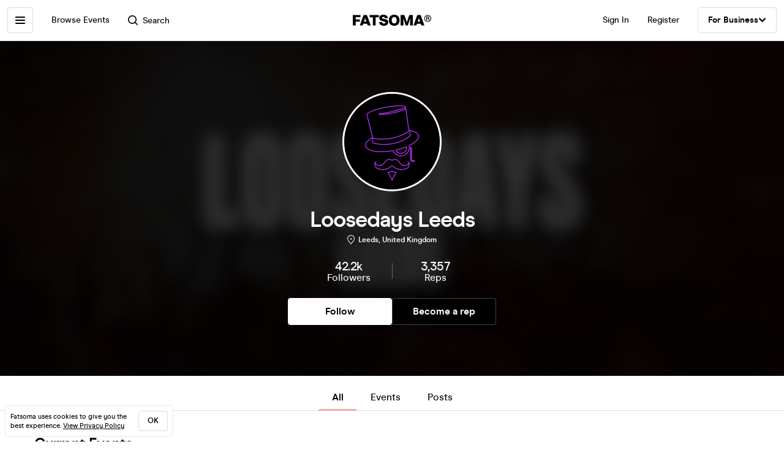

--- FILE ---
content_type: text/html; charset=utf-8
request_url: https://www.fatsoma.com/p/loosedaysleeds
body_size: 41910
content:
<!DOCTYPE html>
<html lang="en-GB"  lang="en">
  <head>
    <meta charset="utf-8">
    <meta name="viewport" content="width=device-width, initial-scale=1, maximum-scale=1">
    <meta name="facebook-domain-verification" content="mzelo8al1f0clsgvvqh0d4pe59xjlq" />

    	<link rel="preconnect" href="//cdn.rudderlabs.com">
	<link rel="dns-prefetch" href="//cdn.rudderlabs.com">
	<link rel="preconnect" href="//api.rudderlabs.com">
	<link rel="dns-prefetch" href="//api.rudderlabs.com">
	<link rel="preconnect" href="//fatsomamilcqa.dataplane.rudderstack.com">
	<link rel="dns-prefetch" href="//fatsomamilcqa.dataplane.rudderstack.com">
	<link rel="preconnect" href="//www.google-analytics.com">
	<link rel="dns-prefetch" href="//www.google-analytics.com">
	<link rel="preconnect" href="//www.googletagmanager.com">
	<link rel="dns-prefetch" href="//www.googletagmanager.com">
	<link rel="preconnect" href="//cdn-ember.fatsoma.com">
	<link rel="dns-prefetch" href="//cdn-ember.fatsoma.com">
	<link rel="preconnect" href="//fatsoma.imgix.net">
	<link rel="dns-prefetch" href="//fatsoma.imgix.net">
	<link rel="preconnect" href="//api.fatsoma.com">
	<link rel="dns-prefetch" href="//api.fatsoma.com">
    <!-- THEMEABLE_HOOK -->
    <meta name="ember-web-app/config/environment" content="%7B%22modulePrefix%22%3A%22ember-web-app%22%2C%22podModulePrefix%22%3A%22ember-web-app%2Fpods%22%2C%22environment%22%3A%22production%22%2C%22rootURL%22%3A%22%2F%22%2C%22locationType%22%3A%22history%22%2C%22EmberENV%22%3A%7B%22EXTEND_PROTOTYPES%22%3Afalse%2C%22FEATURES%22%3A%7B%7D%2C%22_APPLICATION_TEMPLATE_WRAPPER%22%3Afalse%2C%22_DEFAULT_ASYNC_OBSERVERS%22%3Atrue%2C%22_JQUERY_INTEGRATION%22%3Afalse%2C%22_TEMPLATE_ONLY_GLIMMER_COMPONENTS%22%3Atrue%7D%2C%22LOG_SEARCH_SERVICE%22%3Afalse%2C%22LOG_REP_SERVICE%22%3Afalse%2C%22LOG_ANALYTICS_SERVICE%22%3Afalse%2C%22LOG_HEAD_TAG_LOOKUPS%22%3Afalse%2C%22LOG_METRIC_LOOKUPS%22%3Afalse%2C%22LOG_TITLE_TOKEN_LOOKUPS%22%3Afalse%2C%22LOG_INJECT_SCRIPT_TASK%22%3Afalse%2C%22LOG_FACEBOOK_PIXEL%22%3Afalse%2C%22LOG_QUEUE_TOKEN%22%3Afalse%2C%22LOG_BASKET_SERVICE%22%3Afalse%2C%22IS_CYPRESS%22%3Afalse%2C%22IS_NGROK%22%3Afalse%2C%22APP%22%3A%7B%22host%22%3A%22https%3A%2F%2Fwww.fatsoma.com%22%2C%22cookies%22%3A%7B%22domain%22%3A%22.fatsoma.com%22%2C%22path%22%3A%22%2F%22%2C%22secure%22%3Atrue%2C%22key%22%3A%22_fatsoma_token_production%22%2C%22name%22%3A%22_fatsoma_sid_production%22%2C%22anonymousIdentityName%22%3A%22_fatsoma_anonymous_id_production%22%7D%2C%22perPage%22%3A52%2C%22pastEventCutoffDate%22%3A%222020-02-01T00%3A00%3A00%2B00%3A00%22%2C%22imgix%22%3A%7B%22source%22%3A%22fatsoma.imgix.net%22%7D%2C%22cancelReservationOnReload%22%3Atrue%2C%22refundPeriodInDays%22%3A120%2C%22brandPage%22%3A%7B%22latestEventsLimit%22%3A12%2C%22eventsPerPage%22%3A24%2C%22latestPostsLimit%22%3A5%2C%22postsPerPage%22%3A12%7D%2C%22name%22%3A%22ember-web-app%22%2C%22version%22%3A%220.1.0%2B5fcdd697%22%7D%2C%22WHITE_LABEL_APPS%22%3A%5B%22tixs%22%2C%22thursday%2Fapp%22%2C%22whitelabel%2Fapp%22%2C%22whitelabel%2Fweb%22%5D%2C%22WHITE_LABEL_LAYOUTS_DISABLE_ANALYTICS%22%3A%5B%22tixs%22%2C%22thursday%2Fapp%22%2C%22whitelabel%2Fapp%22%5D%2C%22testEventWidget%22%3A%7B%22url%22%3A%22https%3A%2F%2Ffatsoma.local%2Fe%2Fq01qrsz5%2Ftest-for-event-widget%22%2C%22sdk%22%3A%22https%3A%2F%2Fjs.fatsoma.com%2Ffatsoma.min.js%22%7D%2C%22fastboot%22%3A%7B%22hostWhitelist%22%3A%5B%22www.fatsoma.com%3A8100%22%5D%7D%2C%22emberWebServer%22%3A%7B%22fastboot%22%3A%7B%22enabled%22%3Atrue%7D%2C%22fallbackMetaTags%22%3Afalse%7D%2C%22fatsoma%22%3A%7B%22apiKey%22%3A%22fk_ui_cust_aff50532-bbb5-45ed-9d0a-4ad144814b9f%22%2C%22homepage%22%3A%7B%22categories%22%3A%5B%22club-nights%22%2C%22gigs%22%2C%22fun-things%22%2C%22food-and-drink%22%5D%2C%22occasions%22%3A%5B%22bank-holiday%22%2C%22freshers-week%22%2C%22halloween%22%2C%22bonfire-night%22%5D%7D%7D%2C%22API%22%3A%7B%22host%22%3A%22https%3A%2F%2Fapi.fatsoma.com%22%2C%22namespace%22%3A%22v1%22%2C%22dateFormat%22%3A%22YYYY-MM-DD%22%2C%22dateTimeFormat%22%3A%22YYYY-MM-DDTHH%3Amm%3A00%22%2C%22maxDateRageInDays%22%3A4%7D%2C%22cloudflare%22%3A%7B%22turnstile%22%3A%7B%22sitekey%22%3A%220x4AAAAAABoQnJjOhdWq--w-%22%2C%22size%22%3A%22flexible%22%2C%22theme%22%3A%22light%22%7D%7D%2C%22facebook%22%3A%7B%22appId%22%3A%22205782289588562%22%2C%22scope%22%3A%22email%22%7D%2C%22versionChecker%22%3A%7B%22enabled%22%3Atrue%2C%22ignoreRoutes%22%3A%5B%22checkout%22%5D%7D%2C%22analytics%22%3A%7B%22enabled%22%3Atrue%2C%22rudderstack%22%3A%7B%22writeKey%22%3A%221zrChXxzYmXFP6HnapsITJ440cV%22%7D%7D%2C%22googleMaps%22%3A%7B%22apiKey%22%3A%22AIzaSyAuOzx43AwAM-4HeinPadBspq3XtVPZl80%22%7D%2C%22googleTagManager%22%3A%7B%22enabled%22%3Atrue%2C%22containerId%22%3A%22GTM-TNQ4BG%22%7D%2C%22queueIt%22%3A%7B%22enabled%22%3Afalse%7D%2C%22recaptcha%22%3A%7B%22siteKey%22%3A%226Lee22QUAAAAADOc7lEHvp-lKrZ0UDC0Ny9lgWcW%22%7D%2C%22locationiq%22%3A%7B%22host%22%3A%22https%3A%2F%2Feu1.locationiq.com%22%2C%22key%22%3A%22pk.5d3ef0cea37fb3305fc947726c7dc899%22%7D%2C%22dnsPrefetch%22%3A%5B%22%2F%2Fcdn.rudderlabs.com%22%2C%22%2F%2Fapi.rudderlabs.com%22%2C%22%2F%2Ffatsomamilcqa.dataplane.rudderstack.com%22%2C%22%2F%2Fwww.google-analytics.com%22%2C%22%2F%2Fwww.googletagmanager.com%22%2C%22%2F%2Fcdn-ember.fatsoma.com%22%2C%22%2F%2Ffatsoma.imgix.net%22%2C%22%2F%2Fapi.fatsoma.com%22%5D%2C%22business%22%3A%7B%22host%22%3A%22https%3A%2F%2Fbusiness.fatsoma.com%22%7D%2C%22admin%22%3A%7B%22host%22%3A%22https%3A%2F%2Fadmin.fatsoma.com%22%7D%2C%22rep%22%3A%7B%22host%22%3A%22https%3A%2F%2Freps.fatsoma.com%22%7D%2C%22widgets%22%3A%7B%22host%22%3A%22https%3A%2F%2Fwidgets.fatsoma.com%22%7D%2C%22shortener%22%3A%7B%22enabled%22%3Afalse%2C%22apiHost%22%3A%22https%3A%2F%2Fbusiness.fatsoma.com%22%2C%22host%22%3A%22https%3A%2F%2Ffatso.ma%22%7D%2C%22stripe%22%3A%7B%22sdk%22%3A%22https%3A%2F%2Fjs.stripe.com%2Fv3%2F%22%2C%22apiVersion%22%3A%222022-11-15%22%7D%2C%22klarna%22%3A%7B%22countries%22%3A%5B%7B%22value%22%3A%22GB%22%2C%22label%22%3A%22United%20Kingdom%22%7D%2C%7B%22value%22%3A%22US%22%2C%22label%22%3A%22United%20States%22%7D%2C%7B%22value%22%3A%22CA%22%2C%22label%22%3A%22Canada%22%7D%2C%7B%22value%22%3A%22AU%22%2C%22label%22%3A%22Australia%22%7D%2C%7B%22value%22%3A%22NZ%22%2C%22label%22%3A%22New%20Zealand%20%22%7D%2C%7B%22value%22%3A%22IE%22%2C%22label%22%3A%22Ireland%22%7D%2C%7B%22value%22%3A%22FR%22%2C%22label%22%3A%22France%22%7D%2C%7B%22value%22%3A%22ES%22%2C%22label%22%3A%22Spain%22%7D%2C%7B%22value%22%3A%22DE%22%2C%22label%22%3A%22Germany%22%7D%2C%7B%22value%22%3A%22AT%22%2C%22label%22%3A%22Austria%22%7D%2C%7B%22value%22%3A%22BE%22%2C%22label%22%3A%22Belgium%22%7D%2C%7B%22value%22%3A%22DK%22%2C%22label%22%3A%22Denmark%22%7D%2C%7B%22value%22%3A%22FI%22%2C%22label%22%3A%22Finland%22%7D%2C%7B%22value%22%3A%22IT%22%2C%22label%22%3A%22Italy%22%7D%2C%7B%22value%22%3A%22NL%22%2C%22label%22%3A%22Netherlands%22%7D%2C%7B%22value%22%3A%22NO%22%2C%22label%22%3A%22Norway%22%7D%2C%7B%22value%22%3A%22SE%22%2C%22label%22%3A%22Sweden%22%7D%5D%7D%2C%22themeable%22%3A%7B%22host%22%3A%22https%3A%2F%2Fcustom.fatsoma.com%22%7D%2C%22factoryGuy%22%3A%7B%22enabled%22%3Afalse%7D%2C%22contentSecurityPolicy%22%3A%7B%22font-src%22%3A%22'self'%20data%3A%20*.amazonaws.com%22%2C%22style-src%22%3A%22'self'%20'unsafe-inline'%20*.amazonaws.com%22%7D%2C%22honeybadger%22%3A%7B%22enabled%22%3Atrue%2C%22apiKey%22%3A%221a218855%22%2C%22maxBreadcrumbs%22%3A50%2C%22breadcrumbsEnabled%22%3A%7B%22dom%22%3Afalse%2C%22network%22%3Afalse%2C%22navigation%22%3Afalse%2C%22console%22%3Afalse%7D%7D%7D" />
<!-- EMBER_CLI_FASTBOOT_TITLE --><script glmr="%cursor:0%"></script><!--%+b:7%-->  <meta name="ember-cli-head-start" content><!--%+b:8%--><!--%+b:9%--><!--%+b:10%-->    <link class="ember-view" href="https://www.fatsoma.com/p/loosedaysleeds" rel="canonical">

    <meta class="ember-view" content="View all upcoming events by Loosedays Leeds on Fatsoma. View full event details and buy tickets in just 2-clicks with our super-fast checkout!" name="description">

    <meta class="ember-view" content="fatsoma:page" property="og:type">

    <meta class="ember-view" content="Loosedays Leeds | Event information and Tickets" property="og:title">

    <meta class="ember-view" content="View all upcoming events by Loosedays Leeds on Fatsoma. View full event details and buy tickets in just 2-clicks with our super-fast checkout!" property="og:description">

    <meta class="ember-view" content="https://www.fatsoma.com/p/loosedaysleeds" property="og:url">

    <meta class="ember-view" content="summary_large_image" property="twitter:card">

    <meta class="ember-view" content="Loosedays Leeds | Event information and Tickets" property="twitter:title">

    <meta class="ember-view" content="View all upcoming events by Loosedays Leeds on Fatsoma. View full event details and buy tickets in just 2-clicks with our super-fast checkout!" property="twitter:description">

    <meta class="ember-view" content="https://cdn2.fatsoma.com/media/W1siZiIsInB1YmxpYy8yMDI0LzEvMy8xNS8xOS85LzkyNS9BcnRib2FyZCAxLTIuanBnIl1d" property="og:image">

    <meta class="ember-view" content="https://cdn2.fatsoma.com/media/W1siZiIsInB1YmxpYy8yMDI0LzEvMy8xNS8xOS85LzkyNS9BcnRib2FyZCAxLTIuanBnIl1d" property="twitter:image">

    <meta class="ember-view" content="Loosedays Leeds, Loosedays Leeds events, Loosedays Leeds tickets, Loosedays Leeds experiences &amp; offers" name="keywords">

<!--%-b:10%--><!--%-b:9%-->
<meta name="og:site_name" content="Fatsoma">
<meta name="og:app_id" content="205782289588562">
<!--%-b:8%--><meta name="ember-cli-head-end" content>
<!--%-b:7%--><link rel="preload" as="image" href="https://fatsoma.imgix.net/W1siZiIsInB1YmxpYy8yMDI0LzEvMy8xNS8xOS85LzkyNS9BcnRib2FyZCAxLTIuanBnIl1d?w=768&amp;h=432&amp;fit=fillmax&amp;fill=blur&amp;blur=75&amp;q=75&amp;auto=format%2Ccompress"><link rel="preload" as="image" href="https://fatsoma.imgix.net/W1siZiIsInB1YmxpYy8yMDI0LzUvMTcvMTIvNi8yMi8yL0xlZWRzLnBuZyJdXQ?w=312&amp;h=312&amp;mask=ellipse&amp;fit=fillmax&amp;fill=blur&amp;auto=format%2Ccompress"><title>Loosedays Leeds | Event information and Tickets | Fatsoma</title>

        <link rel="preload" href="https://cdn-ember.fatsoma.com/assets/fonts/fonts-91faf8bf3a0adff618db651ae6295105.css" as="style">
        <link rel="preload" href="https://cdn-ember.fatsoma.com/assets/fonts/modern-era/modernera-medium-webfont-bebbd241d1d5efe1df5924f43adba88b.woff2" as="font" type="font/woff2" crossorigin>
        <link rel="preload" href="https://cdn-ember.fatsoma.com/assets/fonts/modern-era/modernera-bold-webfont-34bb2d73bd8cc7f506fa971c24daa248.woff2" as="font" type="font/woff2" crossorigin>
        <link rel="preload" href="https://cdn-ember.fatsoma.com/assets/fonts/modern-era/modernera-extrabold-webfont-4ec3037d49bbf17480b11ff88d58b464.woff2" as="font" type="font/woff2" crossorigin>
        <link rel="preload" href="https://cdn-ember.fatsoma.com/assets/fonts/switzer/Switzer-Regular-e23161fd661d68acd57b789a9480e91c.woff2" as="font" type="font/woff2" crossorigin>
        <link rel="preload" href="https://cdn-ember.fatsoma.com/assets/fonts/switzer/Switzer-Italic-af648921f177ac9ecdb57d7c1a5c98e4.woff2" as="font" type="font/woff2" crossorigin>
        <link rel="preload" href="https://cdn-ember.fatsoma.com/assets/fonts/switzer/Switzer-Black-94893c2fd2e166588b6337620bd0e904.woff2" as="font" type="font/woff2" crossorigin>
      
<script>window.FATSOMA_VERSION = "0.1.0+5fcdd697";</script>
<!-- Google Tag Manager -->
<script>
if (window.location.href.indexOf('layout=tixs') === -1) {
  (function(w,d,s,l,i){w[l]=w[l]||[];w[l].push({'gtm.start':
  new Date().getTime(),event:'gtm.js'});var f=d.getElementsByTagName(s)[0],
  j=d.createElement(s),dl=l!='dataLayer'?'&l='+l:'';j.async=true;j.src=
  'https://www.googletagmanager.com/gtm.js?id='+i+dl;f.parentNode.insertBefore(j,f);
  })(window,document,'script','dataLayer','GTM-TNQ4BG');
}
</script>
<!-- End Google Tag Manager -->

<script type="text/javascript">
if (window.location.href.indexOf('layout=tixs') === -1) {
  !function(){"use strict";window.RudderSnippetVersion="3.0.60";var e="rudderanalytics";window[e]||(window[e]=[])
  ;var rudderanalytics=window[e];if(Array.isArray(rudderanalytics)){
  if(true===rudderanalytics.snippetExecuted&&window.console&&console.error){
  console.error("RudderStack JavaScript SDK snippet included more than once.")}else{rudderanalytics.snippetExecuted=true,
  window.rudderAnalyticsBuildType="legacy";var sdkBaseUrl="https://cdn.rudderlabs.com";var sdkVersion="v3"
  ;var sdkFileName="rsa.min.js";var scriptLoadingMode="async"
  ;var r=["setDefaultInstanceKey","load","ready","page","track","identify","alias","group","reset","setAnonymousId","startSession","endSession","consent"]
  ;for(var n=0;n<r.length;n++){var t=r[n];rudderanalytics[t]=function(r){return function(){var n
  ;Array.isArray(window[e])?rudderanalytics.push([r].concat(Array.prototype.slice.call(arguments))):null===(n=window[e][r])||void 0===n||n.apply(window[e],arguments)
  }}(t)}try{
  new Function('class Test{field=()=>{};test({prop=[]}={}){return prop?(prop?.property??[...prop]):import("");}}'),
  window.rudderAnalyticsBuildType="modern"}catch(i){}var d=document.head||document.getElementsByTagName("head")[0]
  ;var o=document.body||document.getElementsByTagName("body")[0];window.rudderAnalyticsAddScript=function(e,r,n){
  var t=document.createElement("script");t.src=e,t.setAttribute("data-loader","RS_JS_SDK"),r&&n&&t.setAttribute(r,n),
  "async"===scriptLoadingMode?t.async=true:"defer"===scriptLoadingMode&&(t.defer=true),
  d?d.insertBefore(t,d.firstChild):o.insertBefore(t,o.firstChild)},window.rudderAnalyticsMount=function(){!function(){
  if("undefined"==typeof globalThis){var e;var r=function getGlobal(){
  return"undefined"!=typeof self?self:"undefined"!=typeof window?window:null}();r&&Object.defineProperty(r,"globalThis",{
  value:r,configurable:true})}
  }(),window.rudderAnalyticsAddScript("".concat(sdkBaseUrl,"/").concat(sdkVersion,"/").concat(window.rudderAnalyticsBuildType,"/").concat(sdkFileName),"data-rsa-write-key","1zrChXxzYmXFP6HnapsITJ440cV")
  },
  "undefined"==typeof Promise||"undefined"==typeof globalThis?window.rudderAnalyticsAddScript("https://polyfill-fastly.io/v3/polyfill.min.js?version=3.111.0&features=Symbol%2CPromise&callback=rudderAnalyticsMount"):window.rudderAnalyticsMount()
  ;var loadOptions={};rudderanalytics.load("1zrChXxzYmXFP6HnapsITJ440cV","https://fatsomamilcqa.dataplane.rudderstack.com",loadOptions)}}}();
}
</script>


    <link rel="icon" type="image/png" sizes="32x32" href="https://cdn-ember.fatsoma.com/assets/favicon/favicon-32x32-868be184d6d2d4d529842a114ec936bc.png">
    <link rel="icon" type="image/png" sizes="16x16" href="https://cdn-ember.fatsoma.com/assets/favicon/favicon-16x16-ae589316c25f0edc61963279555b1d78.png">
    <link rel="icon" href="https://cdn-ember.fatsoma.com/assets/favicon/favicon-c573d3555620ee2cb9eb64ed44affa53.ico" type="image/ico">

    <link rel="apple-touch-icon" href="https://cdn-ember.fatsoma.com/assets/favicon/apple-touch-icon-40b0f65102a773214b8da01fe6a917c1.png" />
    <link rel="apple-touch-icon" sizes="57x57" href="https://cdn-ember.fatsoma.com/assets/favicon/apple-touch-icon-57x57-40b0f65102a773214b8da01fe6a917c1.png" />
    <link rel="apple-touch-icon" sizes="72x72" href="https://cdn-ember.fatsoma.com/assets/favicon/apple-touch-icon-72x72-5727c47186bb5a0398ec729808ffc77f.png" />
    <link rel="apple-touch-icon" sizes="76x76" href="https://cdn-ember.fatsoma.com/assets/favicon/apple-touch-icon-76x76-b61b1e2b4d0be38236906bec2c235cdd.png" />
    <link rel="apple-touch-icon" sizes="114x114" href="https://cdn-ember.fatsoma.com/assets/favicon/apple-touch-icon-114x114-955651099a80b175e72d496aea902a16.png" />
    <link rel="apple-touch-icon" sizes="120x120" href="https://cdn-ember.fatsoma.com/assets/favicon/apple-touch-icon-120x120-006580fe31ffb35e3ab60e74c00db366.png" />
    <link rel="apple-touch-icon" sizes="144x144" href="https://cdn-ember.fatsoma.com/assets/favicon/apple-touch-icon-144x144-a73c379a17eb987bf054f9180832def5.png" />
    <link rel="apple-touch-icon" sizes="152x152" href="https://cdn-ember.fatsoma.com/assets/favicon/apple-touch-icon-152x152-6cb08a6c8f810ca638b21e1f825f9498.png" />
    <link rel="apple-touch-icon" sizes="180x180" href="https://cdn-ember.fatsoma.com/assets/favicon/apple-touch-icon-180x180-6b719e805d760ed401c715b364cce850.png" />

    <link rel="preload" href="https://cdn-ember.fatsoma.com/assets/vendor-cd719aa1a6e1af1d102838988680946e.css" as="style">
    <link rel="preload" href="https://cdn-ember.fatsoma.com/assets/ember-web-app-59a4e77b215a4aa448399b6945bf666a.css" as="style">
    <link rel="preload" href="https://cdn-ember.fatsoma.com/assets/vendor-a6c91717d21bfd8d39de755e0b10b1e7.js" as="script">
    <link rel="preload" href="https://cdn-ember.fatsoma.com/assets/ember-web-app-75c00841105bc4b9318a60f97a9d3d82.js" as="script">

    <link rel="stylesheet" href="https://cdn-ember.fatsoma.com/assets/fonts/fonts-91faf8bf3a0adff618db651ae6295105.css">
    <link rel="stylesheet" href="https://cdn-ember.fatsoma.com/assets/vendor-cd719aa1a6e1af1d102838988680946e.css">
    <link rel="stylesheet" href="https://cdn-ember.fatsoma.com/assets/ember-web-app-59a4e77b215a4aa448399b6945bf666a.css">

    
  </head>
  <body class="application brand brand-index">
    <script type="x/boundary" id="fastboot-body-start"></script><!--%+b:0%--><!--%+b:1%--><!--%+b:2%--><!--%+b:3%--><!--%+b:4%--><!--%+b:5%--><!--% %--><!--%-b:5%-->

<!--%+b:5%--><!--%+b:6%--><!----><!--%-b:6%--><!--%-b:5%-->
<!--%+b:5%--><!----><!--%-b:5%-->

<!--%+b:5%--><!--%+b:6%--><!--%+b:7%--><!--%+b:8%--><!--%+b:9%--><!--%+b:10%--><div class="_wrapper_1r82zi">
  <!--%+b:11%--><!--%+b:12%--><nav class=" _sidebar_1cv4c6 _sidebar_1uxnst" data-sidebar="ember1693787">
  <div class="_header_1cv4c6">
    <!--%+b:13%--><svg class="_f-logo_1bb22y" version="1.1" viewbox="0 0 313 44" xmlns="http://www.w3.org/2000/svg" xmlns:xlink="http://www.w3.org/1999/xlink" width="128px" height="18px">
  <title>Fatsoma</title>

  <path d="M299.111 1.13C291.021 1.13 285.221 6.84 285.221 14.65C285.221 22.46 291.021 28.23 299.111 28.23C307.201 28.23 313.001 22.4 313.001 14.59C313.001 6.78 307.141 1.13 299.111 1.13V1.13ZM299.111 25.95C292.601 25.95 287.861 21.17 287.861 14.64C287.861 8.11 292.611 3.39001 299.111 3.39001C305.611 3.39001 310.361 8.23 310.361 14.58C310.361 20.93 305.551 25.94 299.111 25.94V25.95Z"></path>
  <path d="M303.331 14.94C304.681 14.24 305.441 13.02 305.441 11.27C305.441 8.35999 303.211 6.48999 299.641 6.48999H293.311V22.34H296.531V16.05H299.171C300.871 16.05 301.571 16.4 301.981 18.21L302.861 22.35H306.141L304.911 17.51C304.621 16.29 304.151 15.47 303.331 14.95V14.94ZM299.401 13.89H296.531V8.93999H299.461C301.281 8.93999 302.391 9.92999 302.391 11.45C302.391 12.97 301.281 13.9 299.401 13.9V13.89Z"></path>
  <path d="M257.389 1.10999L242.369 42.9H253.739L256.149 35.77H271.419L273.829 42.9H285.879L270.859 1.10999H257.379H257.389ZM259.059 27.29L262.519 17.15L263.819 12.3L265.119 17.15L268.579 27.29H259.059Z"></path>
  <path d="M217.619 23.91L215.699 30.97L213.719 23.91L205.749 1.10999H191.029V42.89H202.349L201.669 13.83L204.759 24.34L211.369 42.89H219.529L226.079 24.52L229.299 13.7L228.619 42.89H239.929V1.10999H225.589L217.619 23.91Z"></path>
  <path d="M165.28 0C152.05 0 143.83 8.48 143.83 22.06C143.83 35.64 152.05 44 165.28 44C178.51 44 186.73 35.58 186.73 22.06C186.73 8.54 178.51 0 165.28 0ZM165.28 34.84C159.04 34.84 155.39 30.05 155.39 22.06C155.39 14.07 159.04 9.15 165.28 9.15C171.52 9.15 175.17 14 175.17 22.06C175.17 30.12 171.58 34.84 165.28 34.84V34.84Z"></path>
  <path d="M125.941 16.97C121.141 16.05 117.081 15.26 117.081 11.98C117.081 9.95 119.001 8.66 121.841 8.66C125.491 8.66 127.591 10.44 128.271 14.13H140.321C139.081 4.24 131.231 0 122.331 0C111.571 0 105.521 5.78 105.521 13.15C105.521 22.7 113.851 24.51 120.781 26.02C125.721 27.09 129.941 28.01 129.941 31.47C129.941 33.87 127.961 35.34 124.131 35.34C120.301 35.34 117.451 33.25 116.841 29.44H104.971C106.331 39.27 113.811 44 124.011 44C134.211 44 141.501 38.84 141.501 30.05C141.501 19.96 132.931 18.31 125.941 16.97V16.97Z"></path>
  <path d="M67.2598 10.2H79.8698V42.89H91.1198V10.2H103.73V1.10999H67.2598V10.2Z"></path>
  <path d="M42.9907 1.10999L27.9707 42.9H39.3407L41.7507 35.77H57.0207L59.4307 42.9H71.4807L56.4607 1.10999H42.9807H42.9907ZM44.6607 27.29L48.1207 17.15L49.4207 12.3L50.7207 17.15L54.1807 27.29H44.6607V27.29Z"></path>
  <path d="M28.25 18.87H11.31V9.95999H30.72V1.10999H0V42.89H11.31V27.65H28.25V18.87Z"></path>
</svg>
<!--%-b:13%-->
    <!--%+b:13%--><a href="javascript:void(0)" class="_close_1cv4c6" data-test-action="true" data-action="true">
<!--%+b:14%-->    <!--%|%-->
      <svg class="_close-img_1cv4c6" width="16" height="16" viewbox="0 0 14 14" fill="none" xmlns="http://www.w3.org/2000/svg">
        <g clip-path="url(#clip0_714_1872)">
          <path d="M12.9459 13.9973C12.6725 13.9973 12.4097 13.8922 12.1994 13.6924L6.99474 8.48778L1.8006 13.6924C1.39054 14.1025 0.728129 14.1025 0.318059 13.6924C-0.0920015 13.2823 -0.0920015 12.6199 0.318059 12.2099L5.5122 7.00525L0.307549 1.8006C-0.102516 1.39054 -0.102516 0.717609 0.307549 0.30755C0.717609 -0.102517 1.39054 -0.102517 1.8006 0.30755L7.00526 5.51219L12.2099 0.30755C12.6199 -0.102517 13.2824 -0.102517 13.6924 0.30755C14.1025 0.717609 14.1025 1.38002 13.6924 1.79009L8.4878 6.99473L13.6924 12.1994C14.1025 12.6094 14.1025 13.2718 13.6924 13.6819C13.4821 13.8922 13.2193 13.9868 12.9459 13.9868V13.9973Z" fill="currentColor"></path>
        </g>
        <defs>
          <clippath id="clip0_714_1872">
            <rect width="14" height="14" fill="currentColor"></rect>
          </clippath>
        </defs>
      </svg>
    <!--%|%-->
<!--%-b:14%--></a>
<!--%-b:13%-->
  </div>

  <!--%|%-->
  <div class="Mb-18">
    <!--%+b:13%--><!--%+b:14%--><!--%+b:15%--><!--%+b:16%-->  <!--%+b:17%--><a id="ember1693788" class="ember-view _link-to_1cv4c6" data-test-link="discover" href="/discover">
      <!--%+b:18%-->All Events<!--%-b:18%-->
    </a><!--%-b:17%-->
<!--%-b:16%--><!--%-b:15%--><!--%-b:14%--><!--%-b:13%-->

    <!--%+b:13%--><!--%+b:14%--><input id="ember1693789" class="ember-text-field ember-view _search-input_1uxnst" placeholder="Browse by location" type="text"><!--%-b:14%-->
<!--%-b:13%-->
  </div>

  <!--%+b:13%--><!--%+b:14%--><div class="_section_1cv4c6" data-test-section="true">
  <!--%|%-->
    <!--%+b:15%--><!--%+b:16%--><span class="_title_1cv4c6" data-test-title="true">
  <!--%+b:17%-->Categories<!--%-b:17%-->
</span>
<!--%-b:16%--><!--%-b:15%-->
<!--%+b:15%-->      <a id="ember1693806" class="ember-view _link-to_1cv4c6" href="/discover?category-id=b5e903ca-1c7f-4ab6-868a-a4f5cdc106c2">
        Club Nights
      </a>
      <a id="ember1693807" class="ember-view _link-to_1cv4c6" href="/discover?category-id=1b24e0f9-325f-4ecc-a95c-d3a9ba767da8">
        Gigs
      </a>
      <a id="ember1693808" class="ember-view _link-to_1cv4c6" href="/discover?category-id=7c250c41-1695-4faa-b5e0-a87f0a734ece">
        Fun Things
      </a>
      <a id="ember1693809" class="ember-view _link-to_1cv4c6" href="/discover?category-id=f35b22c2-8aef-40ef-9ef3-4810a7bc51b8">
        Food &amp; Drink
      </a>
      <a id="ember1693810" class="ember-view _link-to_1cv4c6" href="/discover?category-id=e3be03b2-3d72-4123-b7da-cf0909d917cc">
        Festivals
      </a>
      <a id="ember1693811" class="ember-view _link-to_1cv4c6" href="/discover?category-id=e16a039b-da46-45b8-b34b-73dc52943359">
        Business &amp; Conferences
      </a>
      <a id="ember1693812" class="ember-view _link-to_1cv4c6" href="/discover?category-id=292067f6-677e-4af9-9196-1211e04d3039">
        Dating
      </a>
      <a id="ember1693813" class="ember-view _link-to_1cv4c6" href="/discover?category-id=732a5bc0-c494-4e3c-9479-f5703da01dc8">
        Comedy
      </a>
      <a id="ember1693814" class="ember-view _link-to_1cv4c6" href="/discover?category-id=5d6b67a3-8b83-4f1c-86e4-6ef751321c75">
        Arts &amp; Performance
      </a>
      <a id="ember1693815" class="ember-view _link-to_1cv4c6" href="/discover?category-id=f50e05d7-7cb8-4a86-ac58-d967d249ccea">
        Classes
      </a>
      <a id="ember1693816" class="ember-view _link-to_1cv4c6" href="/discover?category-id=bcd84c45-a1cb-4658-b3f4-601fda4a1c6a">
        Sports &amp; Fitness
      </a>
<!--%-b:15%-->  <!--%|%-->
</div>
<!--%-b:14%--><!--%-b:13%-->

  <!--%+b:13%--><!--%+b:14%--><div class="_section_1cv4c6" data-test-section="true">
  <!--%|%-->
    <!--%+b:15%--><!--%+b:16%--><span class="_title_1cv4c6" data-test-title="true">
  <!--%+b:17%-->For Business<!--%-b:17%-->
</span>
<!--%-b:16%--><!--%-b:15%-->
    <a class="_link-to_1cv4c6 _business-link_1uxnst" href="https://ticketing.fatsoma.com" target="_blank" rel="noreferrer noopener">
      <!--%+b:15%-->Ticketing and Event Marketing<!--%-b:15%-->
      <p class="_description_1uxnst"><!--%+b:15%-->Our all-in-one ticketing and event marketing system. Trusted by over 40,000 event organisers and venues like you.<!--%-b:15%--></p>
    </a>
    <a class="_business-item-button_1uxnst" href="https://business.fatsoma.com">
      <!--%+b:15%-->Sign in to Dashboard<!--%-b:15%-->
    </a>
    <a class="_link-to_1cv4c6 _business-link_1uxnst" href="https://madebysoma.co" target="_blank" rel="noreferrer noopener">
      <!--%+b:15%-->Made by SOMA<!--%-b:15%-->
      <p class="_description_1uxnst"><!--%+b:15%-->Transform your events business with a conversion-optimised website, bespoke app, and paid ad strategies that perform.<!--%-b:15%--></p>
    </a>
  <!--%|%-->
</div>
<!--%-b:14%--><!--%-b:13%-->

  <!--%+b:13%--><!--%+b:14%--><div class="_section_1cv4c6" data-test-section="true">
  <!--%|%-->
    <!--%+b:15%--><!--%+b:16%--><span class="_title_1cv4c6" data-test-title="true">
  <!--%+b:17%-->Reps<!--%-b:17%-->
</span>
<!--%-b:16%--><!--%-b:15%-->
    <a href="https://business.fatsoma.com/reps" target="_blank" rel="noreferrer noopener" class="_link-to_1cv4c6">
      <!--%+b:15%-->Rep Dashboard<!--%-b:15%-->
    </a>
  <!--%|%-->
</div>
<!--%-b:14%--><!--%-b:13%-->

  <!--%+b:13%--><!--%+b:14%--><div class="_section_1cv4c6" data-test-section="true">
  <!--%|%-->
    <!--%+b:15%--><!--%+b:16%--><span class="_title_1cv4c6" data-test-title="true">
  <!--%+b:17%-->Account<!--%-b:17%-->
</span>
<!--%-b:16%--><!--%-b:15%-->
<!--%+b:15%-->      <!--%+b:16%--><!--%+b:17%--><!--%+b:18%--><!--%+b:19%-->  <!--%+b:20%--><a id="ember1693790" class="ember-view _link-to_1cv4c6" rel="nofollow" data-test-link="sign-in" href="/sign-in">
        <!--%+b:21%-->Sign In<!--%-b:21%-->
      </a><!--%-b:20%-->
<!--%-b:19%--><!--%-b:18%--><!--%-b:17%--><!--%-b:16%-->
      <!--%+b:16%--><!--%+b:17%--><!--%+b:18%--><!--%+b:19%-->  <!--%+b:20%--><a id="ember1693791" class="ember-view _link-to_1cv4c6" rel="nofollow" data-test-link="register" href="/register">
        <!--%+b:21%-->Register<!--%-b:21%-->
      </a><!--%-b:20%-->
<!--%-b:19%--><!--%-b:18%--><!--%-b:17%--><!--%-b:16%-->
<!--%-b:15%-->  <!--%|%-->
</div>
<!--%-b:14%--><!--%-b:13%-->
<!--%|%-->
</nav>
<!--%-b:12%-->

<div class=" _header_1uxnst">
  <div class="_container_1uxnst">
    <!--%+b:12%--><nav class="_topbar_1in15e">
  <!--%|%-->
      <!--%+b:13%--><!--%+b:14%--><!--%+b:15%-->  <div data-test-html-tag="true" class="_header-left_1uxnst">
    <!--%|%-->
        <!--%+b:16%--><!--%+b:17%--><a href="javascript:void(0)" class="_link-to_1in15e _menu_1uxnst _icon-button_1uxnst" data-test-action="true" data-action="true">
<!--%+b:18%-->    <!--%|%-->
          <svg width="16" height="12" viewbox="0 0 16 12" fill="none" xmlns="http://www.w3.org/2000/svg">
            <path fill-rule="evenodd" clip-rule="evenodd" d="M1 0C0.447715 0 0 0.447715 0 1C0 1.55228 0.447715 2 1 2H15C15.5523 2 16 1.55228 16 1C16 0.447715 15.5523 0 15 0H1ZM0 6C0 5.44772 0.447715 5 1 5H15C15.5523 5 16 5.44772 16 6C16 6.55228 15.5523 7 15 7H1C0.447715 7 0 6.55228 0 6ZM0 11C0 10.4477 0.447715 10 1 10H15C15.5523 10 16 10.4477 16 11C16 11.5523 15.5523 12 15 12H1C0.447715 12 0 11.5523 0 11Z" fill="currentColor"></path>
          </svg>
        <!--%|%-->
<!--%-b:18%--></a>
<!--%-b:17%--><!--%-b:16%-->

        <div class="_menu-items-left_1uxnst">
          <!--%+b:16%--><!--%+b:17%--><!--%+b:18%--><!--%+b:19%-->  <!--%+b:20%--><a id="ember1693792" class="ember-view _link-to_1in15e Do _link_1uxnst" data-test-link="discover" href="/discover">
            <!--%+b:21%-->Browse Events<!--%-b:21%-->
          </a><!--%-b:20%-->
<!--%-b:19%--><!--%-b:18%--><!--%-b:17%--><!--%-b:16%-->
          <!--%+b:16%--><!--%+b:17%--><!--%+b:18%--><!--%+b:19%-->  <!--%+b:20%--><a id="ember1693793" class="ember-view _link-to_1in15e Do _search_1uxnst" data-test-link="search" href="/search">
            <!--%+b:21%--><!--%+b:22%--><!--%+b:23%-->  <div data-test-html-tag="true" class="_search-icon-inline_1uxnst">
    <!--%|%-->
              <!--%+b:24%--><svg class="_search_1403t1" version="1.1" width="16px" height="16px" fill="none" xmlns="http://www.w3.org/2000/svg" xmlns:xlink="http://www.w3.org/1999/xlink" viewbox="0 0 16 16">
  <path fill-rule="evenodd" clip-rule="evenodd" d="M6.97271 1.61798C4.01537 1.61798 1.61798 4.01537 1.61798 6.97271C1.61798 9.93005 4.01537 12.3274 6.97271 12.3274C8.45416 12.3274 9.79382 11.7269 10.7641 10.754C11.7311 9.78454 12.3274 8.44905 12.3274 6.97271C12.3274 4.01537 9.93005 1.61798 6.97271 1.61798ZM0 6.97271C0 3.12179 3.12179 0 6.97271 0C10.8236 0 13.9454 3.12179 13.9454 6.97271C13.9454 8.60379 13.3846 10.105 12.4465 11.2924L15.7639 14.6198C16.0794 14.9362 16.0786 15.4485 15.7622 15.7639C15.4458 16.0794 14.9336 16.0786 14.6181 15.7622L11.3036 12.4377C10.1144 13.3811 8.6089 13.9454 6.97271 13.9454C3.12179 13.9454 0 10.8236 0 6.97271Z" fill="currentColor"></path>
</svg>
<!--%-b:24%-->
            <!--%|%-->
  </div>
<!--%-b:23%--><!--%-b:22%--><!--%-b:21%-->
            <!--%+b:21%-->Search<!--%-b:21%-->
          </a><!--%-b:20%-->
<!--%-b:19%--><!--%-b:18%--><!--%-b:17%--><!--%-b:16%-->
        </div>
      <!--%|%-->
  </div>
<!--%-b:15%--><!--%-b:14%--><!--%-b:13%-->

      <!--%+b:13%--><!--%+b:14%--><!--%+b:15%-->  <div data-test-html-tag="true">
    <!--%|%-->
        <!--%+b:16%--><!--%+b:17%--><!--%+b:18%--><!--%+b:19%-->  <!--%+b:20%--><a id="ember1693794" class="ember-view _link-to_1in15e _logo-link_1uxnst" data-test-link="root" href="/">
          <!--%+b:21%--><svg class="_f-logo_1bb22y _logo_1uxnst" version="1.1" viewbox="0 0 313 44" xmlns="http://www.w3.org/2000/svg" xmlns:xlink="http://www.w3.org/1999/xlink" width="128px" height="18px">
  <title>Fatsoma</title>

  <path d="M299.111 1.13C291.021 1.13 285.221 6.84 285.221 14.65C285.221 22.46 291.021 28.23 299.111 28.23C307.201 28.23 313.001 22.4 313.001 14.59C313.001 6.78 307.141 1.13 299.111 1.13V1.13ZM299.111 25.95C292.601 25.95 287.861 21.17 287.861 14.64C287.861 8.11 292.611 3.39001 299.111 3.39001C305.611 3.39001 310.361 8.23 310.361 14.58C310.361 20.93 305.551 25.94 299.111 25.94V25.95Z"></path>
  <path d="M303.331 14.94C304.681 14.24 305.441 13.02 305.441 11.27C305.441 8.35999 303.211 6.48999 299.641 6.48999H293.311V22.34H296.531V16.05H299.171C300.871 16.05 301.571 16.4 301.981 18.21L302.861 22.35H306.141L304.911 17.51C304.621 16.29 304.151 15.47 303.331 14.95V14.94ZM299.401 13.89H296.531V8.93999H299.461C301.281 8.93999 302.391 9.92999 302.391 11.45C302.391 12.97 301.281 13.9 299.401 13.9V13.89Z"></path>
  <path d="M257.389 1.10999L242.369 42.9H253.739L256.149 35.77H271.419L273.829 42.9H285.879L270.859 1.10999H257.379H257.389ZM259.059 27.29L262.519 17.15L263.819 12.3L265.119 17.15L268.579 27.29H259.059Z"></path>
  <path d="M217.619 23.91L215.699 30.97L213.719 23.91L205.749 1.10999H191.029V42.89H202.349L201.669 13.83L204.759 24.34L211.369 42.89H219.529L226.079 24.52L229.299 13.7L228.619 42.89H239.929V1.10999H225.589L217.619 23.91Z"></path>
  <path d="M165.28 0C152.05 0 143.83 8.48 143.83 22.06C143.83 35.64 152.05 44 165.28 44C178.51 44 186.73 35.58 186.73 22.06C186.73 8.54 178.51 0 165.28 0ZM165.28 34.84C159.04 34.84 155.39 30.05 155.39 22.06C155.39 14.07 159.04 9.15 165.28 9.15C171.52 9.15 175.17 14 175.17 22.06C175.17 30.12 171.58 34.84 165.28 34.84V34.84Z"></path>
  <path d="M125.941 16.97C121.141 16.05 117.081 15.26 117.081 11.98C117.081 9.95 119.001 8.66 121.841 8.66C125.491 8.66 127.591 10.44 128.271 14.13H140.321C139.081 4.24 131.231 0 122.331 0C111.571 0 105.521 5.78 105.521 13.15C105.521 22.7 113.851 24.51 120.781 26.02C125.721 27.09 129.941 28.01 129.941 31.47C129.941 33.87 127.961 35.34 124.131 35.34C120.301 35.34 117.451 33.25 116.841 29.44H104.971C106.331 39.27 113.811 44 124.011 44C134.211 44 141.501 38.84 141.501 30.05C141.501 19.96 132.931 18.31 125.941 16.97V16.97Z"></path>
  <path d="M67.2598 10.2H79.8698V42.89H91.1198V10.2H103.73V1.10999H67.2598V10.2Z"></path>
  <path d="M42.9907 1.10999L27.9707 42.9H39.3407L41.7507 35.77H57.0207L59.4307 42.9H71.4807L56.4607 1.10999H42.9807H42.9907ZM44.6607 27.29L48.1207 17.15L49.4207 12.3L50.7207 17.15L54.1807 27.29H44.6607V27.29Z"></path>
  <path d="M28.25 18.87H11.31V9.95999H30.72V1.10999H0V42.89H11.31V27.65H28.25V18.87Z"></path>
</svg>
<!--%-b:21%-->
        </a><!--%-b:20%-->
<!--%-b:19%--><!--%-b:18%--><!--%-b:17%--><!--%-b:16%-->
      <!--%|%-->
  </div>
<!--%-b:15%--><!--%-b:14%--><!--%-b:13%-->

      <!--%+b:13%--><!--%+b:14%--><!--%+b:15%-->  <div data-test-html-tag="true" class="_header-right_1uxnst">
    <!--%|%-->
        <div class="_menu-items-right_1uxnst">
<!--%+b:16%-->            <!--%+b:17%--><!--%+b:18%--><!--%+b:19%--><!--%+b:20%-->  <!--%+b:21%--><a id="ember1693795" class="ember-view _link-to_1in15e Do _link_1uxnst" rel="nofollow" data-test-link="sign-in" href="/sign-in">
              <!--%+b:22%-->Sign In<!--%-b:22%-->
            </a><!--%-b:21%-->
<!--%-b:20%--><!--%-b:19%--><!--%-b:18%--><!--%-b:17%-->
            <!--%+b:17%--><!--%+b:18%--><!--%+b:19%--><!--%+b:20%-->  <!--%+b:21%--><a id="ember1693796" class="ember-view _link-to_1in15e Do _link_1uxnst" rel="nofollow" data-test-link="register" href="/register">
              <!--%+b:22%-->Register<!--%-b:22%-->
            </a><!--%-b:21%-->
<!--%-b:20%--><!--%-b:19%--><!--%-b:18%--><!--%-b:17%-->
<!--%-b:16%-->        </div>
        <!--%+b:16%--><!--%+b:17%--><!--%+b:18%--><!--%+b:19%-->  <!--%+b:20%--><a id="ember1693797" class="ember-view _link-to_1in15e _search-mobile_1uxnst" data-test-link="search" href="/search">
          <!--%+b:21%--><!--%+b:22%--><!--%+b:23%-->  <div data-test-html-tag="true" class="_icon-button_1uxnst _link_1uxnst">
    <!--%|%-->
            <!--%+b:24%--><svg class="_search_1403t1" version="1.1" width="16px" height="16px" fill="none" xmlns="http://www.w3.org/2000/svg" xmlns:xlink="http://www.w3.org/1999/xlink" viewbox="0 0 16 16">
  <path fill-rule="evenodd" clip-rule="evenodd" d="M6.97271 1.61798C4.01537 1.61798 1.61798 4.01537 1.61798 6.97271C1.61798 9.93005 4.01537 12.3274 6.97271 12.3274C8.45416 12.3274 9.79382 11.7269 10.7641 10.754C11.7311 9.78454 12.3274 8.44905 12.3274 6.97271C12.3274 4.01537 9.93005 1.61798 6.97271 1.61798ZM0 6.97271C0 3.12179 3.12179 0 6.97271 0C10.8236 0 13.9454 3.12179 13.9454 6.97271C13.9454 8.60379 13.3846 10.105 12.4465 11.2924L15.7639 14.6198C16.0794 14.9362 16.0786 15.4485 15.7622 15.7639C15.4458 16.0794 14.9336 16.0786 14.6181 15.7622L11.3036 12.4377C10.1144 13.3811 8.6089 13.9454 6.97271 13.9454C3.12179 13.9454 0 10.8236 0 6.97271Z" fill="currentColor"></path>
</svg>
<!--%-b:24%-->
          <!--%|%-->
  </div>
<!--%-b:23%--><!--%-b:22%--><!--%-b:21%-->
        </a><!--%-b:20%-->
<!--%-b:19%--><!--%-b:18%--><!--%-b:17%--><!--%-b:16%-->

        <div class="_business-dropdown_1uxnst">
          <button class="_button_1uxnst" type="button">
            <!--%+b:16%-->For Business<!--%-b:16%-->
            <!--%+b:16%--><div class="_arrow_1f6wt9">
<!--%|%-->  <svg version="1.1" width="13px" height="9px" xmlns="http://www.w3.org/2000/svg" xmlns:xlink="http://www.w3.org/1999/xlink" x="0px" y="0px" viewbox="0 0 146 100" style="enable-background:new 0 0 146 100;" xml:space="preserve">
    <g>
      <path d="M73.3,87.8c-3.2,0-6.4-1.2-8.9-3.7L14.3,34c-4.9-4.9-4.9-12.8,0-17.7c4.9-4.9,12.8-4.9,17.7,0l41.2,41.2L114,15.9c4.9-4.9,12.8-4.9,17.7,0c4.9,4.9,4.9,12.8,0,17.7L82.2,84.1C79.7,86.6,76.5,87.8,73.3,87.8z"></path>
    </g>
  </svg>
</div>
<!--%-b:16%-->
          </button>

          <div class="_business-dropdown-content_1uxnst">
            <div class="_business-item_1uxnst">
              <div class="_business-item-image_1uxnst">
                <img class="_business-item-img_1uxnst" src="https://cdn-ember.fatsoma.com/assets/components/header/for-business-ticketing-09545bbf8ed91091a0e9221aa3cf6085.jpg" alt="Ticketing and Event Marketing">
              </div>

              <div class>
                <a class="_business-item-link_1uxnst" href="https://ticketing.fatsoma.com">
                  <div class="_business-item-title_1uxnst">
                    <!--%+b:16%-->Ticketing and Event Marketing<!--%-b:16%-->
                  <svg class="_business-item-arrow_1uxnst" width="7" height="11" viewbox="0 0 7 11" fill="none" xmlns="http://www.w3.org/2000/svg">
                    <path fill-rule="evenodd" clip-rule="evenodd" d="M0.337815 10.2071C-0.0527092 9.81658 -0.0527092 9.18342 0.337815 8.79289L3.63071 5.5L0.337815 2.20711C-0.0527091 1.81658 -0.0527091 1.18342 0.337815 0.792893C0.728339 0.402369 1.3615 0.402369 1.75203 0.792893L5.75203 4.79289C6.14255 5.18342 6.14255 5.81658 5.75203 6.20711L1.75203 10.2071C1.3615 10.5976 0.728339 10.5976 0.337815 10.2071Z" fill="white"></path>
                  </svg>
                  </div>
                  <p class="_business-item-description_1uxnst">
                    <!--%+b:16%-->Our all-in-one ticketing and event marketing system. Trusted by over 40,000 event organisers and venues like you.<!--%-b:16%-->
                  </p>
                </a>
                <a class="_business-item-button_1uxnst" href="https://business.fatsoma.com">
                  <!--%+b:16%-->Sign in to Dashboard<!--%-b:16%-->
                </a>
              </div>
            </div>

            <a class="_business-item_1uxnst" href="https://madebysoma.co">
              <div class="_business-item-image_1uxnst">
                <img class="_business-item-img_1uxnst" src="https://cdn-ember.fatsoma.com/assets/components/header/for-business-soma-ae0a9f248d93e4c97f7adbc64dd8345e.jpg" alt="Made by SOMA">
              </div>

              <div class>
                <div class="_business-item-title_1uxnst">
                  <!--%+b:16%-->Made by SOMA<!--%-b:16%-->
                  <svg class="_business-item-arrow_1uxnst" width="7" height="11" viewbox="0 0 7 11" fill="none" xmlns="http://www.w3.org/2000/svg">
                    <path fill-rule="evenodd" clip-rule="evenodd" d="M0.337815 10.2071C-0.0527092 9.81658 -0.0527092 9.18342 0.337815 8.79289L3.63071 5.5L0.337815 2.20711C-0.0527091 1.81658 -0.0527091 1.18342 0.337815 0.792893C0.728339 0.402369 1.3615 0.402369 1.75203 0.792893L5.75203 4.79289C6.14255 5.18342 6.14255 5.81658 5.75203 6.20711L1.75203 10.2071C1.3615 10.5976 0.728339 10.5976 0.337815 10.2071Z" fill="white"></path>
                  </svg>
                </div>
                <p class="_business-item-description_1uxnst">
                  <!--%+b:16%-->Transform your events business with a conversion-optimised website, bespoke app, and paid ad strategies that perform.<!--%-b:16%-->
                </p>
              </div>
            </a>
          </div>
        </div>
      <!--%|%-->
  </div>
<!--%-b:15%--><!--%-b:14%--><!--%-b:13%-->
    <!--%|%-->
</nav>
<!--%-b:12%-->
  </div>
</div>
<!--%-b:11%-->
  <!--%+b:11%--><!--%+b:12%--><!----><!--%-b:12%--><!--%-b:11%-->
  <!--%+b:11%--><!--%+b:12%--><!----><!--%-b:12%--><!--%-b:11%-->
  <!--%|%-->  <!--%|%-->
  <div class="_layout_1108y6">
    <!--%+b:11%--><div style="background-image:url(&quot;https://fatsoma.imgix.net/W1siZiIsInB1YmxpYy8yMDI0LzEvMy8xNS8xOS85LzkyNS9BcnRib2FyZCAxLTIuanBnIl1d?w=768&amp;h=432&amp;fit=fillmax&amp;fill=blur&amp;blur=75&amp;q=75&amp;auto=format%2Ccompress&quot;);" class="_bg_1108y6">
      <!--%+b:12%--><div class="_has-logo-image_1v4gh6 _brand_1v4gh6">
<!--%+b:13%-->    <div class="_logo_1v4gh6">
      <!--%+b:14%--><img src="https://fatsoma.imgix.net/W1siZiIsInB1YmxpYy8yMDI0LzUvMTcvMTIvNi8yMi8yL0xlZWRzLnBuZyJdXQ?w=312&amp;h=312&amp;mask=ellipse&amp;fit=fillmax&amp;fill=blur&amp;auto=format%2Ccompress" width="100%" height="100%" alt="Loosedays Leeds">
<!--%-b:14%-->
    </div>
<!--%-b:13%-->  <h1 class="_heading_1v4gh6"><!--%+b:13%-->Loosedays Leeds<!--%-b:13%-->
  </h1>
<!--%+b:13%--><!--%+b:14%-->    <div class="_location_1v4gh6">
      <img class="_icon_1v4gh6" src="https://cdn-ember.fatsoma.com/assets/components/page/brand/card/location-ad515fecde6961ca1d9960ef975e0c20.svg" alt="Location pin icon" width="12px" height="15px">
      <span>
<!--%+b:15%-->          <!--%+b:16%-->Leeds<!--%-b:16%-->,
<!--%-b:15%-->        <!--%+b:15%-->United Kingdom<!--%-b:15%-->
      </span>
    </div>
  <!--%-b:14%--><!--%-b:13%--><!--%+b:13%--><!----><!--%-b:13%-->  <div class="_meta_1v4gh6">
    <div class="_followers_1v4gh6">
      <div>
        <!--%+b:13%-->42.2k<!--%-b:13%-->
      </div>
      <div class="_meta-title_1v4gh6"><!--%+b:13%-->Followers<!--%-b:13%--></div>
    </div>
    <div class="_rule_1v4gh6"></div>
    <div class="_reps_1v4gh6">
      <div>
        <!--%+b:13%-->3,357<!--%-b:13%-->
      </div>
      <div class="_meta-title_1v4gh6"><!--%+b:13%-->Reps<!--%-b:13%--></div>
    </div>
  </div>
  <div class="_buttons_1v4gh6">
    <!--%+b:13%--><!--%+b:14%--><button class=" _button_192h79 _brand-follow-button_a6nquy _btn_1v4gh6 _--light_1v4gh6" data-test-button="true" data-theme="button" type="submit">
<!--%+b:15%--><!----><!--%-b:15%--><!--%+b:15%-->    <!--%|%-->
<!--%+b:16%--><!--%+b:17%-->      <!--%+b:18%-->Follow<!--%-b:18%-->
<!--%-b:17%--><!--%-b:16%-->
<!--%-b:15%--></button>
<!--%-b:14%-->
<!--%-b:13%-->
<!--%+b:13%-->      <!--%+b:14%--><!--%+b:15%--><button class=" _button_192h79 _brand-rep-button_156xm5 _btn_1v4gh6 _--dark_1v4gh6" data-test-button="true" data-theme="button" type="submit">
<!--%+b:16%--><!----><!--%-b:16%--><!--%+b:16%-->    <!--%|%-->
<!--%+b:17%--><!--%+b:18%-->      <!--%+b:19%-->Become a rep<!--%-b:19%-->
<!--%-b:18%--><!--%-b:17%-->
<!--%-b:16%--></button>
<!--%-b:15%-->
<!--%-b:14%-->
<!--%-b:13%-->  </div>
</div>
<!--%-b:12%-->
    </div>
<!--%-b:11%-->
    <div class="_events_1108y6">
      <!--%+b:11%--><div class="_tabs_1cah52 _tabs_1108y6" data-test-tabs="true">
  <!--%|%-->
        <!--%+b:12%--><!--%+b:13%--><!--%+b:14%-->  <!--%+b:15%--><a id="ember1693798" class="ember-view _item-active_1cah52 _item_1cah52 _tab_1108y6" data-test-link="brand.index" href="/p/loosedaysleeds">
          <!--%+b:16%-->All<!--%-b:16%-->
        </a><!--%-b:15%-->
<!--%-b:14%--><!--%-b:13%--><!--%-b:12%-->
        <!--%+b:12%--><!--%+b:13%--><!--%+b:14%-->  <!--%+b:15%--><a id="ember1693799" class="ember-view _item_1cah52 _tab_1108y6" data-test-link="brand.events" href="/p/loosedaysleeds/events">
          <!--%+b:16%-->Events<!--%-b:16%-->
        </a><!--%-b:15%-->
<!--%-b:14%--><!--%-b:13%--><!--%-b:12%-->
        <!--%+b:12%--><!--%+b:13%--><!--%+b:14%-->  <!--%+b:15%--><a id="ember1693800" class="ember-view _item_1cah52 _tab_1108y6" data-test-link="brand.posts" href="/p/loosedaysleeds/posts">
          <!--%+b:16%-->Posts<!--%-b:16%-->
        </a><!--%-b:15%-->
<!--%-b:14%--><!--%-b:13%--><!--%-b:12%-->
      <!--%|%-->
</div>
<!--%-b:11%-->

      <div class="_container_1108y6">
        <!--%|%-->
  <!--%+b:11%--><!--%+b:12%--><!--%+b:13%-->

  <div class="_title_1gv0j1">
    Current Events
  </div>

<div>
<!---->      
    <div class="_list_1fcacc">
  
          <div data-test-html-tag="true" class="_date_1fcacc">
    January
  </div>

          <div class="_variant-default_ldyvk6 _product_ldyvk6" data-theme="event-card">
  <div class="_variant-default_ldyvk6 _placeholder_ldyvk6">
      <img width="100%" height="100%" class="_img-bg_ldyvk6" loading="lazy">

  </div>
  <div class="_variant-default_ldyvk6 _meta_ldyvk6">
      <a id="ember1693830" class="ember-view _variant-default_ldyvk6 _name_ldyvk6" title="🌴🪩 TROPILOCO LEEDS END OF EXAMS - LETS GO LOCO 🪩🌴 FIRST TROP OF 2026 // TREBLE VODKA £5 PRE 1AM &amp; 3 ROOMS OF MUSIC // EVERY FRIDAY @ HOME 💕" href="/e/t02svh6o/tropiloco-leeds-end-of-exams-lets-go-loco-first-trop-of-2026-treble-vodka-5-pre-1am-3-rooms-of-music-every-friday-home">
        🌴🪩 TROPILOCO LEEDS END OF EXAMS - LETS GO LOCO 🪩🌴 FIRST TROP OF 2026 // TREBLE VODKA £5 PRE 1AM &amp; 3 ROOMS OF MUSIC // EVERY FRIDAY @ HOME 💕
      </a>
    <div class="_variant-default_ldyvk6 _info_ldyvk6 _date_ldyvk6">
      Fri 23rd Jan at 11:00pm
    </div>
    <div class="_variant-default_ldyvk6 _info_ldyvk6 _location_ldyvk6">
      Home Nightclub Leeds,
      Leeds
    </div>
      <div class="_variant-default_ldyvk6 _price_ldyvk6">
        £1 - £10
      </div>
  </div>
</div>
  <script type="application/ld+json">
  {"@context":"https://schema.org","@type":"Event","url":"https://www.fatsoma.com/e/t02svh6o/tropiloco-leeds-end-of-exams-lets-go-loco-first-trop-of-2026-treble-vodka-5-pre-1am-3-rooms-of-music-every-friday-home","name":"🌴🪩 TROPILOCO LEEDS END OF EXAMS - LETS GO LOCO 🪩🌴 FIRST TROP OF 2026 // TREBLE VODKA £5 PRE 1AM &amp; 3 ROOMS OF MUSIC // EVERY FRIDAY @ HOME 💕","description":"🏄‍♂️ TROPILOCO FRIDAYS @ HOME - THE OFFICIAL STUDENT PARTNER OF VK ACROSS THE UK 🏄‍♂️Tropiloco has took the student scene by storm expanding into 5 cities and cementing itself at the pinnacle of student nightlife!3 Rooms – 3 Flavours – THE UKS BIGGEST STUDENT PARTY BRAND 🫶🏼💕FLOOR 1: Party Classics – the best of the 80s, 90s, 00s &amp;amp; 10s.FLOOR 2: RNB, Hip-Hop &amp;amp; Rap anthems all night.FLOOR 3:  House, Tech &amp;amp; UKG to keep you locked in the groove.With student-friendly drinks, packed dancefloors, and a crowd that knows how to bring the chaos, this is Leed's ultimate student party!Lots of love Tropi Crew, See you in spoons x\n\n\n\nREFUND POLICY\nIf you cannot make the event, it is up to you to sell on your ticket, we cannot offer refunds.\nIt is personal responsibility to check and make sure you buy the correct dates, we can not offer refunds on booking the wrong dates.\nIf the date of the event changes you will be offered a refund or you can exchange your ticket to the new date.\n\nThank you\nTHIS IS AN 18+ VENUE ONLY. WE OPERATE A CHALLENGE 25 POLICY. IF YOU LOOK UNDER 25 AND ARE ASKED FOR ID AND FAIL TO PRODUCE VALID ID THEN YOU WILL BE REFUSED ENTRY.\nPlease drink responsibly, visit: \nOur Events\nDvotion @ The WarehouseTropiloco Fridays @ Home\nLoosedays Leeds","startDate":"2026-01-23T23:00:00.000Z","endDate":"2026-01-24T05:00:00.000Z","eventStatus":"EventScheduled","eventAttendanceMode":"https://schema.org/OfflineEventAttendanceMode","image":"https://cdn2.fatsoma.com/media/W1siZiIsInB1YmxpYy8yMDI2LzEvNy8xNy8yOS80NS80NjMvUmFja011bHRpcGFydDIwMjYwMTA2LTU5LXkwZmdsMC5qcGciXV0","typicalAgeRange":"18+","organizer":{"@type":"Organization","name":"Loosedays Leeds","url":"https://www.fatsoma.com/p/loosedaysleeds"},"location":{"@type":"Place","name":"Home Nightclub Leeds","address":{"@type":"PostalAddress","addressLocality":"Leeds","addressRegion":"United Kingdom","streetAddress":"117 Albion St, Leeds LS2 8DY, UK","postalCode":"LS2 8DY"},"geo":{"@type":"GeoCoordinates","latitude":53.800071,"longitude":-1.545048}},"performer":null,"offers":[{"@type":"Offer","name":"£1 TICKET - ONLY 100 AVAILABLE! (PRE 11.30PM ARRIVAL)  🌴","priceCurrency":"GBP","url":"https://www.fatsoma.com/e/t02svh6o/tropiloco-leeds-end-of-exams-lets-go-loco-first-trop-of-2026-treble-vodka-5-pre-1am-3-rooms-of-music-every-friday-home","price":1,"availability":"SoldOut","availabilityStarts":"2026-01-12T19:00:00.000Z","availabilityEnds":"2026-01-23T23:00:00.000Z","validFrom":"2026-01-12T19:00:00.000Z"},{"@type":"Offer","name":"£3 TICKET - TROPI CREW! (PRE 12AM ARRIVAL) 🫶🏼","priceCurrency":"GBP","url":"https://www.fatsoma.com/e/t02svh6o/tropiloco-leeds-end-of-exams-lets-go-loco-first-trop-of-2026-treble-vodka-5-pre-1am-3-rooms-of-music-every-friday-home","price":3,"availability":"SoldOut","availabilityStarts":"2026-01-12T19:00:00.000Z","availabilityEnds":"2026-01-23T23:00:00.000Z","validFrom":"2026-01-12T19:00:00.000Z"},{"@type":"Offer","name":"£4 TICKET - BE QUICK! (PRE 12AM ARRIVAL) 🚨","priceCurrency":"GBP","url":"https://www.fatsoma.com/e/t02svh6o/tropiloco-leeds-end-of-exams-lets-go-loco-first-trop-of-2026-treble-vodka-5-pre-1am-3-rooms-of-music-every-friday-home","price":4,"availability":"InStock","availabilityStarts":"2026-01-12T19:00:00.000Z","availabilityEnds":"2026-01-23T23:00:00.000Z","validFrom":"2026-01-12T19:00:00.000Z"},{"@type":"Offer","name":"£6 TICKET - FINAL 200! (PRE 1230AM ARRIVAL) ☀️","priceCurrency":"GBP","url":"https://www.fatsoma.com/e/t02svh6o/tropiloco-leeds-end-of-exams-lets-go-loco-first-trop-of-2026-treble-vodka-5-pre-1am-3-rooms-of-music-every-friday-home","price":6,"availability":"InStock","availabilityStarts":"2026-01-12T19:00:00.000Z","availabilityEnds":"2026-01-23T23:00:00.000Z","validFrom":"2026-01-12T19:00:00.000Z"},{"@type":"Offer","name":"£7 TICKET - FINAL 100! (PRE 1AM ARRIVAL) 🏖️","priceCurrency":"GBP","url":"https://www.fatsoma.com/e/t02svh6o/tropiloco-leeds-end-of-exams-lets-go-loco-first-trop-of-2026-treble-vodka-5-pre-1am-3-rooms-of-music-every-friday-home","price":7,"availability":"InStock","availabilityStarts":"2026-01-12T19:00:00.000Z","availabilityEnds":"2026-01-23T23:00:00.000Z","validFrom":"2026-01-12T19:00:00.000Z"},{"@type":"Offer","name":"£8 TICKET - LATE ENTRY! (ENTRY ANYTIME) 🏄‍♀️","priceCurrency":"GBP","url":"https://www.fatsoma.com/e/t02svh6o/tropiloco-leeds-end-of-exams-lets-go-loco-first-trop-of-2026-treble-vodka-5-pre-1am-3-rooms-of-music-every-friday-home","price":8,"availability":"InStock","availabilityStarts":"2026-01-12T19:00:00.000Z","availabilityEnds":"2026-01-23T23:00:00.000Z","validFrom":"2026-01-12T19:00:00.000Z"},{"@type":"Offer","name":"GROUP TICKET - 6 FOR THE PRICE OF 4 / SAVE £12!","priceCurrency":"GBP","url":"https://www.fatsoma.com/e/t02svh6o/tropiloco-leeds-end-of-exams-lets-go-loco-first-trop-of-2026-treble-vodka-5-pre-1am-3-rooms-of-music-every-friday-home","price":4,"availability":"InStock","availabilityStarts":"2026-01-12T19:00:00.000Z","availabilityEnds":"2026-01-23T23:00:00.000Z","validFrom":"2026-01-12T19:00:00.000Z"},{"@type":"Offer","name":"VIP QJUMP FAST TRACK ACCESS 🏆","priceCurrency":"GBP","url":"https://www.fatsoma.com/e/t02svh6o/tropiloco-leeds-end-of-exams-lets-go-loco-first-trop-of-2026-treble-vodka-5-pre-1am-3-rooms-of-music-every-friday-home","price":10,"availability":"InStock","availabilityStarts":"2026-01-12T19:00:00.000Z","availabilityEnds":"2026-01-23T23:00:00.000Z","validFrom":"2026-01-12T19:00:00.000Z"},{"@type":"AggregateOffer","url":"https://www.fatsoma.com/e/t02svh6o/tropiloco-leeds-end-of-exams-lets-go-loco-first-trop-of-2026-treble-vodka-5-pre-1am-3-rooms-of-music-every-friday-home","availabilityStarts":"2026-01-23T23:00:00.000Z","availabilityEnds":"2026-01-24T05:00:00.000Z","validFrom":"2026-01-23T23:00:00.000Z","availability":"InStock","highPrice":10,"lowPrice":1,"price":1,"priceCurrency":"GBP"}]}
</script>


          <div class="_variant-default_ldyvk6 _product_ldyvk6" data-theme="event-card">
  <div class="_variant-default_ldyvk6 _placeholder_ldyvk6">
      <img width="100%" height="100%" class="_img-bg_ldyvk6" loading="lazy">

  </div>
  <div class="_variant-default_ldyvk6 _meta_ldyvk6">
      <a id="ember1693831" class="ember-view _variant-default_ldyvk6 _name_ldyvk6" title="♦️ DVOTION REFRESHERS - 2026 SZN 001 ♦️ EVERY TUESDAY AT THE WAREHOUSE - YOUR HOME OF MUSIC!" href="/e/zck7uui7/dvotion-refreshers-2026-szn-001-every-tuesday-at-the-warehouse-your-home-of-music">
        ♦️ DVOTION REFRESHERS - 2026 SZN 001 ♦️ EVERY TUESDAY AT THE WAREHOUSE - YOUR HOME OF MUSIC!
      </a>
    <div class="_variant-default_ldyvk6 _info_ldyvk6 _date_ldyvk6">
      Tue 27th Jan at 11:00pm
    </div>
    <div class="_variant-default_ldyvk6 _info_ldyvk6 _location_ldyvk6">
      The Warehouse,
      West Yorkshire
    </div>
      <div class="_variant-default_ldyvk6 _price_ldyvk6">
        £3 - £10
      </div>
  </div>
</div>
  <script type="application/ld+json">
  {"@context":"https://schema.org","@type":"Event","url":"https://www.fatsoma.com/e/zck7uui7/dvotion-refreshers-2026-szn-001-every-tuesday-at-the-warehouse-your-home-of-music","name":"♦️ DVOTION REFRESHERS - 2026 SZN 001 ♦️ EVERY TUESDAY AT THE WAREHOUSE - YOUR HOME OF MUSIC!","description":"3 years of sweat, sound and pure DVOTION! \nBorn in the shadows of Leeds’ warehouse scene, we’ve built more than just nights — we’ve built a movement.From the first beat to the last strobe, DVOTION has stood as the heartbeat of the underground. No gimmicks. Just raw energy, heavy lineups and a crowd that brings the fire every time.This isn’t just another rave.This is DVOTION! ♦️The Warehouse - Deep, Minimal, House, Breaks, TechThe Loft - UKG, Jungle, Speedy G, Drum &amp;amp; BassSee you in the warehouse!\n\nREFUND POLICYIf you cannot make the event, it is up to you to sell on your ticket, we cannot offer refunds. It is personal responsibility to check and make sure you buy the correct dates, we can not offer refunds on booking the wrong dates.  If the date of the event changes you will be offered a refund or you can exchange your ticket to the new date. \nSTUDENT ID MAY BE REQUIRED.\nTHIS IS AN 18+ VENUE ONLY. WE OPERATE A CHALLENGE 25 POLICY. IF YOU LOOK UNDER 25 AND ARE ASKED FOR ID AND FAIL TO PRODUCE VALID ID THEN YOU WILL BE REFUSED ENTRY.\nPlease drink responsibly, visit: www.drinkaware.com\n\nLoosedays Leeds\nDvotion @ The Warehouse\nTropiloco @ Home","startDate":"2026-01-27T23:00:00.000Z","endDate":"2026-01-28T04:00:00.000Z","eventStatus":"EventScheduled","eventAttendanceMode":"https://schema.org/OfflineEventAttendanceMode","image":"https://cdn2.fatsoma.com/media/W1siZiIsInB1YmxpYy8yMDI2LzEvNy8xNy8zOS81Ny8yNDAvUmFja011bHRpcGFydDIwMjYwMTA3LTYwLTFmajFnNjAuanBnIl1d","typicalAgeRange":"18+","organizer":{"@type":"Organization","name":"Loosedays Leeds","url":"https://www.fatsoma.com/p/loosedaysleeds"},"location":{"@type":"Place","name":"The Warehouse","address":{"@type":"PostalAddress","addressLocality":"West Yorkshire","addressRegion":"United Kingdom","streetAddress":"The Warehouse, 19-21 Somers St, West Yorkshire, Leeds LS1 2RG, UK","postalCode":"LS1 2RG"},"geo":{"@type":"GeoCoordinates","latitude":53.7988111,"longitude":-1.5536194}},"performer":null,"offers":[{"@type":"Offer","name":"£3 TICKET - RAVER CREW! (PRE 12AM ARRIVAL) ❗️\t","priceCurrency":"GBP","url":"https://www.fatsoma.com/e/zck7uui7/dvotion-refreshers-2026-szn-001-every-tuesday-at-the-warehouse-your-home-of-music","price":3,"availability":"SoldOut","availabilityStarts":"2026-01-12T19:00:00.000Z","availabilityEnds":"2026-01-27T23:00:00.000Z","validFrom":"2026-01-12T19:00:00.000Z"},{"@type":"Offer","name":"£4 TICKET - 50% SOLD OUT! (PRE 12AM ARRIVAL) 🚨\t","priceCurrency":"GBP","url":"https://www.fatsoma.com/e/zck7uui7/dvotion-refreshers-2026-szn-001-every-tuesday-at-the-warehouse-your-home-of-music","price":4,"availability":"SoldOut","availabilityStarts":"2026-01-12T19:00:00.000Z","availabilityEnds":"2026-01-27T23:00:00.000Z","validFrom":"2026-01-12T19:00:00.000Z"},{"@type":"Offer","name":"£5 TICKET - FINAL 300! (PRE 12AM ARRIVAL) 📍\t","priceCurrency":"GBP","url":"https://www.fatsoma.com/e/zck7uui7/dvotion-refreshers-2026-szn-001-every-tuesday-at-the-warehouse-your-home-of-music","price":5,"availability":"SoldOut","availabilityStarts":"2026-01-12T19:00:00.000Z","availabilityEnds":"2026-01-27T23:00:00.000Z","validFrom":"2026-01-12T19:00:00.000Z"},{"@type":"Offer","name":"£6 TICKET - FINAL 200! (PRE 1230AM ARRIVAL) ❤️‍🔥\t","priceCurrency":"GBP","url":"https://www.fatsoma.com/e/zck7uui7/dvotion-refreshers-2026-szn-001-every-tuesday-at-the-warehouse-your-home-of-music","price":6,"availability":"SoldOut","availabilityStarts":"2026-01-12T19:00:00.000Z","availabilityEnds":"2026-01-27T23:00:00.000Z","validFrom":"2026-01-12T19:00:00.000Z"},{"@type":"Offer","name":"£7 TICKET - FINAL 100! (PRE 1AM ARRIVAL) ♦️\t","priceCurrency":"GBP","url":"https://www.fatsoma.com/e/zck7uui7/dvotion-refreshers-2026-szn-001-every-tuesday-at-the-warehouse-your-home-of-music","price":7,"availability":"InStock","availabilityStarts":"2026-01-12T19:00:00.000Z","availabilityEnds":"2026-01-27T23:00:00.000Z","validFrom":"2026-01-12T19:00:00.000Z"},{"@type":"Offer","name":"£8 TICKET - LATE ENTRY TICKETS ❤️\t","priceCurrency":"GBP","url":"https://www.fatsoma.com/e/zck7uui7/dvotion-refreshers-2026-szn-001-every-tuesday-at-the-warehouse-your-home-of-music","price":8,"availability":"InStock","availabilityStarts":"2026-01-12T19:00:00.000Z","availabilityEnds":"2026-01-27T23:00:00.000Z","validFrom":"2026-01-12T19:00:00.000Z"},{"@type":"Offer","name":"GROUP TICKET - 6 FOR THE PRICE OF 4 / SAVE £12!","priceCurrency":"GBP","url":"https://www.fatsoma.com/e/zck7uui7/dvotion-refreshers-2026-szn-001-every-tuesday-at-the-warehouse-your-home-of-music","price":4,"availability":"InStock","availabilityStarts":"2026-01-12T19:00:00.000Z","availabilityEnds":"2026-01-27T23:00:00.000Z","validFrom":"2026-01-12T19:00:00.000Z"},{"@type":"Offer","name":"VIP QJUMP FAST TRACK ACCESS 🏆","priceCurrency":"GBP","url":"https://www.fatsoma.com/e/zck7uui7/dvotion-refreshers-2026-szn-001-every-tuesday-at-the-warehouse-your-home-of-music","price":10,"availability":"InStock","availabilityStarts":"2026-01-12T19:00:00.000Z","availabilityEnds":"2026-01-27T23:00:00.000Z","validFrom":"2026-01-12T19:00:00.000Z"},{"@type":"AggregateOffer","url":"https://www.fatsoma.com/e/zck7uui7/dvotion-refreshers-2026-szn-001-every-tuesday-at-the-warehouse-your-home-of-music","availabilityStarts":"2026-01-27T23:00:00.000Z","availabilityEnds":"2026-01-28T04:00:00.000Z","validFrom":"2026-01-27T23:00:00.000Z","availability":"InStock","highPrice":10,"lowPrice":3,"price":3,"priceCurrency":"GBP"}]}
</script>


          <div class="_variant-default_ldyvk6 _product_ldyvk6" data-theme="event-card">
  <div class="_variant-default_ldyvk6 _placeholder_ldyvk6">
      <img width="100%" height="100%" class="_img-bg_ldyvk6" loading="lazy">

  </div>
  <div class="_variant-default_ldyvk6 _meta_ldyvk6">
      <a id="ember1693832" class="ember-view _variant-default_ldyvk6 _name_ldyvk6" title="🌴🪩 TROPILOCO LEEDS 🪩🌴 RE-FRESHERS! // TREBLE VODKA £5 PRE 1AM &amp; 3 ROOMS OF MUSIC // EVERY FRIDAY @ HOME 💕 THE OFFICIAL STUDENT PARTNER OF VK ACROSS THE UK 🏄‍♂️" href="/e/q41xhepy/tropiloco-leeds-re-freshers-treble-vodka-5-pre-1am-3-rooms-of-music-every-friday-home-the-official-student-partner-of-vk-across-the-uk">
        🌴🪩 TROPILOCO LEEDS 🪩🌴 RE-FRESHERS! // TREBLE VODKA £5 PRE 1AM &amp; 3 ROOMS OF MUSIC // EVERY FRIDAY @ HOME 💕 THE OFFICIAL STUDENT PARTNER OF VK ACROSS THE UK 🏄‍♂️
      </a>
    <div class="_variant-default_ldyvk6 _info_ldyvk6 _date_ldyvk6">
      Fri 30th Jan at 11:00pm
    </div>
    <div class="_variant-default_ldyvk6 _info_ldyvk6 _location_ldyvk6">
      Home Nightclub Leeds,
      Leeds
    </div>
      <div class="_variant-default_ldyvk6 _price_ldyvk6">
        £1 - £10
      </div>
  </div>
</div>
  <script type="application/ld+json">
  {"@context":"https://schema.org","@type":"Event","url":"https://www.fatsoma.com/e/q41xhepy/tropiloco-leeds-re-freshers-treble-vodka-5-pre-1am-3-rooms-of-music-every-friday-home-the-official-student-partner-of-vk-across-the-uk","name":"🌴🪩 TROPILOCO LEEDS 🪩🌴 RE-FRESHERS! // TREBLE VODKA £5 PRE 1AM &amp; 3 ROOMS OF MUSIC // EVERY FRIDAY @ HOME 💕 THE OFFICIAL STUDENT PARTNER OF VK ACROSS THE UK 🏄‍♂️","description":"🏄‍♂️ TROPILOCO FRIDAYS @ HOME - THE OFFICIAL STUDENT PARTNER OF VK ACROSS THE UK 🏄‍♂️Tropiloco has took the student scene by storm expanding into 5 cities and cementing itself at the pinnacle of student nightlife!3 Rooms – 3 Flavours – THE UKS BIGGEST STUDENT PARTY BRAND 🫶🏼💕FLOOR 1: Party Classics – the best of the 80s, 90s, 00s &amp;amp; 10s.FLOOR 2: RNB, Hip-Hop &amp;amp; Rap anthems all night.FLOOR 3:  House, Tech &amp;amp; UKG to keep you locked in the groove.With student-friendly drinks, packed dancefloors, and a crowd that knows how to bring the chaos, this is Leed's ultimate student party!Lots of love Tropi Crew, See you in spoons x\n\n\n\nREFUND POLICY\nIf you cannot make the event, it is up to you to sell on your ticket, we cannot offer refunds.\nIt is personal responsibility to check and make sure you buy the correct dates, we can not offer refunds on booking the wrong dates.\nIf the date of the event changes you will be offered a refund or you can exchange your ticket to the new date.\n\nThank you\nTHIS IS AN 18+ VENUE ONLY. WE OPERATE A CHALLENGE 25 POLICY. IF YOU LOOK UNDER 25 AND ARE ASKED FOR ID AND FAIL TO PRODUCE VALID ID THEN YOU WILL BE REFUSED ENTRY.\nPlease drink responsibly, visit: \nOur Events\nDvotion @ The WarehouseTropiloco Fridays @ Home\nLoosedays Leeds","startDate":"2026-01-30T23:00:00.000Z","endDate":"2026-01-31T05:00:00.000Z","eventStatus":"EventScheduled","eventAttendanceMode":"https://schema.org/OfflineEventAttendanceMode","image":"https://cdn2.fatsoma.com/media/W1siZiIsInB1YmxpYy8yMDI2LzEvNy8xNy8zMy80OS83MDIvUmFja011bHRpcGFydDIwMjYwMTA2LTU5LXkwZmdsMC5qcGciXV0","typicalAgeRange":"18+","organizer":{"@type":"Organization","name":"Loosedays Leeds","url":"https://www.fatsoma.com/p/loosedaysleeds"},"location":{"@type":"Place","name":"Home Nightclub Leeds","address":{"@type":"PostalAddress","addressLocality":"Leeds","addressRegion":"United Kingdom","streetAddress":"117 Albion St, Leeds LS2 8DY, UK","postalCode":"LS2 8DY"},"geo":{"@type":"GeoCoordinates","latitude":53.800071,"longitude":-1.545048}},"performer":null,"offers":[{"@type":"Offer","name":"£1 TICKET - ONLY 100 AVAILABLE! (PRE 11.30PM ARRIVAL)  🌴","priceCurrency":"GBP","url":"https://www.fatsoma.com/e/q41xhepy/tropiloco-leeds-re-freshers-treble-vodka-5-pre-1am-3-rooms-of-music-every-friday-home-the-official-student-partner-of-vk-across-the-uk","price":1,"availability":"InStock","availabilityStarts":"2026-01-12T19:00:00.000Z","availabilityEnds":"2026-01-30T23:00:00.000Z","validFrom":"2026-01-12T19:00:00.000Z"},{"@type":"Offer","name":"£3 TICKET - TROPI CREW! (PRE 12AM ARRIVAL) 🫶🏼","priceCurrency":"GBP","url":"https://www.fatsoma.com/e/q41xhepy/tropiloco-leeds-re-freshers-treble-vodka-5-pre-1am-3-rooms-of-music-every-friday-home-the-official-student-partner-of-vk-across-the-uk","price":3,"availability":"InStock","availabilityStarts":"2026-01-12T19:00:00.000Z","availabilityEnds":"2026-01-30T23:00:00.000Z","validFrom":"2026-01-12T19:00:00.000Z"},{"@type":"Offer","name":"£4 TICKET - BE QUICK! (PRE 12AM ARRIVAL) 🚨","priceCurrency":"GBP","url":"https://www.fatsoma.com/e/q41xhepy/tropiloco-leeds-re-freshers-treble-vodka-5-pre-1am-3-rooms-of-music-every-friday-home-the-official-student-partner-of-vk-across-the-uk","price":4,"availability":"InStock","availabilityStarts":"2026-01-12T19:00:00.000Z","availabilityEnds":"2026-01-30T23:00:00.000Z","validFrom":"2026-01-12T19:00:00.000Z"},{"@type":"Offer","name":"£5 TICKET - FINAL 300! (PRE 12AM ARRIVAL) 🍇","priceCurrency":"GBP","url":"https://www.fatsoma.com/e/q41xhepy/tropiloco-leeds-re-freshers-treble-vodka-5-pre-1am-3-rooms-of-music-every-friday-home-the-official-student-partner-of-vk-across-the-uk","price":5,"availability":"InStock","availabilityStarts":"2026-01-12T19:00:00.000Z","availabilityEnds":"2026-01-30T23:00:00.000Z","validFrom":"2026-01-12T19:00:00.000Z"},{"@type":"Offer","name":"£6 TICKET - FINAL 200! (PRE 1230AM ARRIVAL) ☀️","priceCurrency":"GBP","url":"https://www.fatsoma.com/e/q41xhepy/tropiloco-leeds-re-freshers-treble-vodka-5-pre-1am-3-rooms-of-music-every-friday-home-the-official-student-partner-of-vk-across-the-uk","price":6,"availability":"InStock","availabilityStarts":"2026-01-12T19:00:00.000Z","availabilityEnds":"2026-01-30T23:00:00.000Z","validFrom":"2026-01-12T19:00:00.000Z"},{"@type":"Offer","name":"£7 TICKET - FINAL 100! (PRE 1AM ARRIVAL) 🏖️","priceCurrency":"GBP","url":"https://www.fatsoma.com/e/q41xhepy/tropiloco-leeds-re-freshers-treble-vodka-5-pre-1am-3-rooms-of-music-every-friday-home-the-official-student-partner-of-vk-across-the-uk","price":7,"availability":"InStock","availabilityStarts":"2026-01-12T19:00:00.000Z","availabilityEnds":"2026-01-30T23:00:00.000Z","validFrom":"2026-01-12T19:00:00.000Z"},{"@type":"Offer","name":"£8 TICKET - LATE ENTRY! (ENTRY ANYTIME) 🏄‍♀️","priceCurrency":"GBP","url":"https://www.fatsoma.com/e/q41xhepy/tropiloco-leeds-re-freshers-treble-vodka-5-pre-1am-3-rooms-of-music-every-friday-home-the-official-student-partner-of-vk-across-the-uk","price":8,"availability":"InStock","availabilityStarts":"2026-01-12T19:00:00.000Z","availabilityEnds":"2026-01-30T23:00:00.000Z","validFrom":"2026-01-12T19:00:00.000Z"},{"@type":"Offer","name":"GROUP TICKET - 6 FOR THE PRICE OF 4 / SAVE £12!","priceCurrency":"GBP","url":"https://www.fatsoma.com/e/q41xhepy/tropiloco-leeds-re-freshers-treble-vodka-5-pre-1am-3-rooms-of-music-every-friday-home-the-official-student-partner-of-vk-across-the-uk","price":4,"availability":"InStock","availabilityStarts":"2026-01-12T19:00:00.000Z","availabilityEnds":"2026-01-30T23:00:00.000Z","validFrom":"2026-01-12T19:00:00.000Z"},{"@type":"Offer","name":"VIP QJUMP FAST TRACK ACCESS 🏆","priceCurrency":"GBP","url":"https://www.fatsoma.com/e/q41xhepy/tropiloco-leeds-re-freshers-treble-vodka-5-pre-1am-3-rooms-of-music-every-friday-home-the-official-student-partner-of-vk-across-the-uk","price":10,"availability":"InStock","availabilityStarts":"2026-01-12T19:00:00.000Z","availabilityEnds":"2026-01-30T23:00:00.000Z","validFrom":"2026-01-12T19:00:00.000Z"},{"@type":"AggregateOffer","url":"https://www.fatsoma.com/e/q41xhepy/tropiloco-leeds-re-freshers-treble-vodka-5-pre-1am-3-rooms-of-music-every-friday-home-the-official-student-partner-of-vk-across-the-uk","availabilityStarts":"2026-01-30T23:00:00.000Z","availabilityEnds":"2026-01-31T05:00:00.000Z","validFrom":"2026-01-30T23:00:00.000Z","availability":"InStock","highPrice":10,"lowPrice":1,"price":1,"priceCurrency":"GBP"}]}
</script>


          <div data-test-html-tag="true" class="_date_1fcacc">
    February
  </div>

          <div class="_variant-default_ldyvk6 _product_ldyvk6" data-theme="event-card">
  <div class="_variant-default_ldyvk6 _placeholder_ldyvk6">
      <img width="100%" height="100%" class="_img-bg_ldyvk6" loading="lazy">

  </div>
  <div class="_variant-default_ldyvk6 _meta_ldyvk6">
      <a id="ember1693833" class="ember-view _variant-default_ldyvk6 _name_ldyvk6" title="♦️ DVOTION 4TH BIRTHDAY SPECIAL - 2026 SZN 002 ♦️ EVERY TUESDAY AT THE WAREHOUSE - YOUR HOME OF MUSIC!" href="/e/e905etxq/dvotion-4th-birthday-special-2026-szn-002-every-tuesday-at-the-warehouse-your-home-of-music">
        ♦️ DVOTION 4TH BIRTHDAY SPECIAL - 2026 SZN 002 ♦️ EVERY TUESDAY AT THE WAREHOUSE - YOUR HOME OF MUSIC!
      </a>
    <div class="_variant-default_ldyvk6 _info_ldyvk6 _date_ldyvk6">
      Tue 3rd Feb at 11:00pm
    </div>
    <div class="_variant-default_ldyvk6 _info_ldyvk6 _location_ldyvk6">
      The Warehouse,
      West Yorkshire
    </div>
      <div class="_variant-default_ldyvk6 _price_ldyvk6">
        £7 - £10
      </div>
  </div>
</div>
  <script type="application/ld+json">
  {"@context":"https://schema.org","@type":"Event","url":"https://www.fatsoma.com/e/e905etxq/dvotion-4th-birthday-special-2026-szn-002-every-tuesday-at-the-warehouse-your-home-of-music","name":"♦️ DVOTION 4TH BIRTHDAY SPECIAL - 2026 SZN 002 ♦️ EVERY TUESDAY AT THE WAREHOUSE - YOUR HOME OF MUSIC!","description":"4 years of sweat, sound and pure DVOTION! \nBorn in the shadows of Leeds’ warehouse scene, we’ve built more than just nights — we’ve built a movement.From the first beat to the last strobe, DVOTION has stood as the heartbeat of the underground. No gimmicks. Just raw energy, heavy lineups and a crowd that brings the fire every time.This isn’t just another rave.This is DVOTION! ♦️The Warehouse - Deep, Minimal, House, Breaks, TechThe Loft - UKG, Jungle, Speedy G, Drum &amp;amp; BassSee you in the warehouse!\n\nREFUND POLICYIf you cannot make the event, it is up to you to sell on your ticket, we cannot offer refunds. It is personal responsibility to check and make sure you buy the correct dates, we can not offer refunds on booking the wrong dates.  If the date of the event changes you will be offered a refund or you can exchange your ticket to the new date. \nSTUDENT ID MAY BE REQUIRED.\nTHIS IS AN 18+ VENUE ONLY. WE OPERATE A CHALLENGE 25 POLICY. IF YOU LOOK UNDER 25 AND ARE ASKED FOR ID AND FAIL TO PRODUCE VALID ID THEN YOU WILL BE REFUSED ENTRY.\nPlease drink responsibly, visit: www.drinkaware.com\n\nLoosedays Leeds\nDvotion @ The Warehouse\nTropiloco @ Home","startDate":"2026-02-03T23:00:00.000Z","endDate":"2026-02-04T04:00:00.000Z","eventStatus":"EventScheduled","eventAttendanceMode":"https://schema.org/OfflineEventAttendanceMode","image":"https://cdn2.fatsoma.com/media/W1siZiIsInB1YmxpYy8yMDI2LzEvNy8xNy80MS8xNS8xMDIvUmFja011bHRpcGFydDIwMjYwMTA3LTYwLTFmajFnNjAuanBnIl1d","typicalAgeRange":"18+","organizer":{"@type":"Organization","name":"Loosedays Leeds","url":"https://www.fatsoma.com/p/loosedaysleeds"},"location":{"@type":"Place","name":"The Warehouse","address":{"@type":"PostalAddress","addressLocality":"West Yorkshire","addressRegion":"United Kingdom","streetAddress":"The Warehouse, 19-21 Somers St, West Yorkshire, Leeds LS1 2RG, UK","postalCode":"LS1 2RG"},"geo":{"@type":"GeoCoordinates","latitude":53.7988111,"longitude":-1.5536194}},"performer":null,"offers":[{"@type":"Offer","name":"£7 TICKET - FINAL 100! (PRE 1AM ARRIVAL) ♦️\t","priceCurrency":"GBP","url":"https://www.fatsoma.com/e/e905etxq/dvotion-4th-birthday-special-2026-szn-002-every-tuesday-at-the-warehouse-your-home-of-music","price":7,"availability":"InStock","availabilityStarts":"2026-01-12T19:00:00.000Z","availabilityEnds":"2026-02-03T23:00:00.000Z","validFrom":"2026-01-12T19:00:00.000Z"},{"@type":"Offer","name":"£8 TICKET - LATE ENTRY TICKETS ❤️\t","priceCurrency":"GBP","url":"https://www.fatsoma.com/e/e905etxq/dvotion-4th-birthday-special-2026-szn-002-every-tuesday-at-the-warehouse-your-home-of-music","price":8,"availability":"InStock","availabilityStarts":"2026-01-12T19:00:00.000Z","availabilityEnds":"2026-02-03T23:00:00.000Z","validFrom":"2026-01-12T19:00:00.000Z"},{"@type":"Offer","name":"VIP QJUMP FAST TRACK ACCESS 🏆","priceCurrency":"GBP","url":"https://www.fatsoma.com/e/e905etxq/dvotion-4th-birthday-special-2026-szn-002-every-tuesday-at-the-warehouse-your-home-of-music","price":10,"availability":"InStock","availabilityStarts":"2026-01-12T19:00:00.000Z","availabilityEnds":"2026-02-03T23:00:00.000Z","validFrom":"2026-01-12T19:00:00.000Z"},{"@type":"AggregateOffer","url":"https://www.fatsoma.com/e/e905etxq/dvotion-4th-birthday-special-2026-szn-002-every-tuesday-at-the-warehouse-your-home-of-music","availabilityStarts":"2026-02-03T23:00:00.000Z","availabilityEnds":"2026-02-04T04:00:00.000Z","validFrom":"2026-02-03T23:00:00.000Z","availability":"InStock","highPrice":10,"lowPrice":7,"price":7,"priceCurrency":"GBP"}]}
</script>


          <div class="_variant-default_ldyvk6 _product_ldyvk6" data-theme="event-card">
  <div class="_variant-default_ldyvk6 _placeholder_ldyvk6">
      <img width="100%" height="100%" class="_img-bg_ldyvk6" loading="lazy">

  </div>
  <div class="_variant-default_ldyvk6 _meta_ldyvk6">
      <a id="ember1693834" class="ember-view _variant-default_ldyvk6 _name_ldyvk6" title="🌴🪩 TROPILOCO LEEDS 🪩🌴 TREBLE VODKA £5 PRE 1AM &amp; 3 ROOMS OF MUSIC // EVERY FRIDAY @ HOME 💕 THE OFFICIAL STUDENT PARTNER OF VK ACROSS THE UK 🏄‍♂️" href="/e/3tmkjzn2/tropiloco-leeds-treble-vodka-5-pre-1am-3-rooms-of-music-every-friday-home-the-official-student-partner-of-vk-across-the-uk">
        🌴🪩 TROPILOCO LEEDS 🪩🌴 TREBLE VODKA £5 PRE 1AM &amp; 3 ROOMS OF MUSIC // EVERY FRIDAY @ HOME 💕 THE OFFICIAL STUDENT PARTNER OF VK ACROSS THE UK 🏄‍♂️
      </a>
    <div class="_variant-default_ldyvk6 _info_ldyvk6 _date_ldyvk6">
      Fri 6th Feb at 11:00pm
    </div>
    <div class="_variant-default_ldyvk6 _info_ldyvk6 _location_ldyvk6">
      Home Nightclub Leeds,
      Leeds
    </div>
      <div class="_variant-default_ldyvk6 _price_ldyvk6">
        £7 - £10
      </div>
  </div>
</div>
  <script type="application/ld+json">
  {"@context":"https://schema.org","@type":"Event","url":"https://www.fatsoma.com/e/3tmkjzn2/tropiloco-leeds-treble-vodka-5-pre-1am-3-rooms-of-music-every-friday-home-the-official-student-partner-of-vk-across-the-uk","name":"🌴🪩 TROPILOCO LEEDS 🪩🌴 TREBLE VODKA £5 PRE 1AM &amp; 3 ROOMS OF MUSIC // EVERY FRIDAY @ HOME 💕 THE OFFICIAL STUDENT PARTNER OF VK ACROSS THE UK 🏄‍♂️","description":"🏄‍♂️ TROPILOCO FRIDAYS @ HOME - THE OFFICIAL STUDENT PARTNER OF VK ACROSS THE UK 🏄‍♂️Tropiloco has took the student scene by storm expanding into 5 cities and cementing itself at the pinnacle of student nightlife!3 Rooms – 3 Flavours – THE UKS BIGGEST STUDENT PARTY BRAND 🫶🏼💕FLOOR 1: Party Classics – the best of the 80s, 90s, 00s &amp;amp; 10s.FLOOR 2: RNB, Hip-Hop &amp;amp; Rap anthems all night.FLOOR 3:  House, Tech &amp;amp; UKG to keep you locked in the groove.With student-friendly drinks, packed dancefloors, and a crowd that knows how to bring the chaos, this is Leed's ultimate student party!Lots of love Tropi Crew, See you in spoons x\n\n\n\nREFUND POLICY\nIf you cannot make the event, it is up to you to sell on your ticket, we cannot offer refunds.\nIt is personal responsibility to check and make sure you buy the correct dates, we can not offer refunds on booking the wrong dates.\nIf the date of the event changes you will be offered a refund or you can exchange your ticket to the new date.\n\nThank you\nTHIS IS AN 18+ VENUE ONLY. WE OPERATE A CHALLENGE 25 POLICY. IF YOU LOOK UNDER 25 AND ARE ASKED FOR ID AND FAIL TO PRODUCE VALID ID THEN YOU WILL BE REFUSED ENTRY.\nPlease drink responsibly, visit: \nOur Events\nDvotion @ The WarehouseTropiloco Fridays @ Home\nLoosedays Leeds","startDate":"2026-02-06T23:00:00.000Z","endDate":"2026-02-07T05:00:00.000Z","eventStatus":"EventScheduled","eventAttendanceMode":"https://schema.org/OfflineEventAttendanceMode","image":"https://cdn2.fatsoma.com/media/W1siZiIsInB1YmxpYy8yMDI2LzEvNy8xOC85LzIzLzk3NC9SYWNrTXVsdGlwYXJ0MjAyNjAxMDYtNTkteTBmZ2wwLmpwZyJdXQ","typicalAgeRange":"18+","organizer":{"@type":"Organization","name":"Loosedays Leeds","url":"https://www.fatsoma.com/p/loosedaysleeds"},"location":{"@type":"Place","name":"Home Nightclub Leeds","address":{"@type":"PostalAddress","addressLocality":"Leeds","addressRegion":"United Kingdom","streetAddress":"117 Albion St, Leeds LS2 8DY, UK","postalCode":"LS2 8DY"},"geo":{"@type":"GeoCoordinates","latitude":53.800071,"longitude":-1.545048}},"performer":null,"offers":[{"@type":"Offer","name":"£7 TICKET - FINAL 100! (PRE 1AM ARRIVAL) 🏖️","priceCurrency":"GBP","url":"https://www.fatsoma.com/e/3tmkjzn2/tropiloco-leeds-treble-vodka-5-pre-1am-3-rooms-of-music-every-friday-home-the-official-student-partner-of-vk-across-the-uk","price":7,"availability":"InStock","availabilityStarts":"2026-01-12T19:00:00.000Z","availabilityEnds":"2026-02-06T23:00:00.000Z","validFrom":"2026-01-12T19:00:00.000Z"},{"@type":"Offer","name":"£8 TICKET - LATE ENTRY! (ENTRY ANYTIME) 🏄‍♀️","priceCurrency":"GBP","url":"https://www.fatsoma.com/e/3tmkjzn2/tropiloco-leeds-treble-vodka-5-pre-1am-3-rooms-of-music-every-friday-home-the-official-student-partner-of-vk-across-the-uk","price":8,"availability":"InStock","availabilityStarts":"2026-01-12T19:00:00.000Z","availabilityEnds":"2026-02-06T23:00:00.000Z","validFrom":"2026-01-12T19:00:00.000Z"},{"@type":"Offer","name":"VIP QJUMP FAST TRACK ACCESS 🏆","priceCurrency":"GBP","url":"https://www.fatsoma.com/e/3tmkjzn2/tropiloco-leeds-treble-vodka-5-pre-1am-3-rooms-of-music-every-friday-home-the-official-student-partner-of-vk-across-the-uk","price":10,"availability":"InStock","availabilityStarts":"2026-01-12T19:00:00.000Z","availabilityEnds":"2026-02-06T23:00:00.000Z","validFrom":"2026-01-12T19:00:00.000Z"},{"@type":"AggregateOffer","url":"https://www.fatsoma.com/e/3tmkjzn2/tropiloco-leeds-treble-vodka-5-pre-1am-3-rooms-of-music-every-friday-home-the-official-student-partner-of-vk-across-the-uk","availabilityStarts":"2026-02-06T23:00:00.000Z","availabilityEnds":"2026-02-07T05:00:00.000Z","validFrom":"2026-02-06T23:00:00.000Z","availability":"InStock","highPrice":10,"lowPrice":7,"price":7,"priceCurrency":"GBP"}]}
</script>


          <div class="_variant-default_ldyvk6 _product_ldyvk6" data-theme="event-card">
  <div class="_variant-default_ldyvk6 _placeholder_ldyvk6">
      <img width="100%" height="100%" class="_img-bg_ldyvk6" loading="lazy">

  </div>
  <div class="_variant-default_ldyvk6 _meta_ldyvk6">
      <a id="ember1693835" class="ember-view _variant-default_ldyvk6 _name_ldyvk6" title="♦️ DVOTION LEEDS - 2026 SZN 003 ♦️ EVERY TUESDAY AT THE WAREHOUSE - YOUR HOME OF MUSIC!" href="/e/3pobwb3v/dvotion-leeds-2026-szn-003-every-tuesday-at-the-warehouse-your-home-of-music">
        ♦️ DVOTION LEEDS - 2026 SZN 003 ♦️ EVERY TUESDAY AT THE WAREHOUSE - YOUR HOME OF MUSIC!
      </a>
    <div class="_variant-default_ldyvk6 _info_ldyvk6 _date_ldyvk6">
      Tue 10th Feb at 11:00pm
    </div>
    <div class="_variant-default_ldyvk6 _info_ldyvk6 _location_ldyvk6">
      The Warehouse,
      West Yorkshire
    </div>
      <div class="_variant-default_ldyvk6 _price_ldyvk6">
        £7 - £10
      </div>
  </div>
</div>
  <script type="application/ld+json">
  {"@context":"https://schema.org","@type":"Event","url":"https://www.fatsoma.com/e/3pobwb3v/dvotion-leeds-2026-szn-003-every-tuesday-at-the-warehouse-your-home-of-music","name":"♦️ DVOTION LEEDS - 2026 SZN 003 ♦️ EVERY TUESDAY AT THE WAREHOUSE - YOUR HOME OF MUSIC!","description":"4 years of sweat, sound and pure DVOTION! \nBorn in the shadows of Leeds’ warehouse scene, we’ve built more than just nights — we’ve built a movement.From the first beat to the last strobe, DVOTION has stood as the heartbeat of the underground. No gimmicks. Just raw energy, heavy lineups and a crowd that brings the fire every time.This isn’t just another rave.This is DVOTION! ♦️The Warehouse - Deep, Minimal, House, Breaks, TechThe Loft - UKG, Jungle, Speedy G, Drum &amp;amp; BassSee you in the warehouse!\n\nREFUND POLICYIf you cannot make the event, it is up to you to sell on your ticket, we cannot offer refunds. It is personal responsibility to check and make sure you buy the correct dates, we can not offer refunds on booking the wrong dates.  If the date of the event changes you will be offered a refund or you can exchange your ticket to the new date. \nSTUDENT ID MAY BE REQUIRED.\nTHIS IS AN 18+ VENUE ONLY. WE OPERATE A CHALLENGE 25 POLICY. IF YOU LOOK UNDER 25 AND ARE ASKED FOR ID AND FAIL TO PRODUCE VALID ID THEN YOU WILL BE REFUSED ENTRY.\nPlease drink responsibly, visit: www.drinkaware.com\n\nLoosedays Leeds\nDvotion @ The Warehouse\nTropiloco @ Home","startDate":"2026-02-10T23:00:00.000Z","endDate":"2026-02-11T04:00:00.000Z","eventStatus":"EventScheduled","eventAttendanceMode":"https://schema.org/OfflineEventAttendanceMode","image":"https://cdn2.fatsoma.com/media/W1siZiIsInB1YmxpYy8yMDI2LzEvNy8xOC8yLzgvNzgyL1JhY2tNdWx0aXBhcnQyMDI2MDEwNy02MC0xZmoxZzYwLmpwZyJdXQ","typicalAgeRange":"18+","organizer":{"@type":"Organization","name":"Loosedays Leeds","url":"https://www.fatsoma.com/p/loosedaysleeds"},"location":{"@type":"Place","name":"The Warehouse","address":{"@type":"PostalAddress","addressLocality":"West Yorkshire","addressRegion":"United Kingdom","streetAddress":"The Warehouse, 19-21 Somers St, West Yorkshire, Leeds LS1 2RG, UK","postalCode":"LS1 2RG"},"geo":{"@type":"GeoCoordinates","latitude":53.7988111,"longitude":-1.5536194}},"performer":null,"offers":[{"@type":"Offer","name":"£7 TICKET - FINAL 100! (PRE 1AM ARRIVAL) ♦️\t","priceCurrency":"GBP","url":"https://www.fatsoma.com/e/3pobwb3v/dvotion-leeds-2026-szn-003-every-tuesday-at-the-warehouse-your-home-of-music","price":7,"availability":"InStock","availabilityStarts":"2026-01-12T19:00:00.000Z","availabilityEnds":"2026-02-10T23:00:00.000Z","validFrom":"2026-01-12T19:00:00.000Z"},{"@type":"Offer","name":"£8 TICKET - LATE ENTRY TICKETS ❤️\t","priceCurrency":"GBP","url":"https://www.fatsoma.com/e/3pobwb3v/dvotion-leeds-2026-szn-003-every-tuesday-at-the-warehouse-your-home-of-music","price":8,"availability":"InStock","availabilityStarts":"2026-01-12T19:00:00.000Z","availabilityEnds":"2026-02-10T23:00:00.000Z","validFrom":"2026-01-12T19:00:00.000Z"},{"@type":"Offer","name":"VIP QJUMP FAST TRACK ACCESS 🏆","priceCurrency":"GBP","url":"https://www.fatsoma.com/e/3pobwb3v/dvotion-leeds-2026-szn-003-every-tuesday-at-the-warehouse-your-home-of-music","price":10,"availability":"InStock","availabilityStarts":"2026-01-12T19:00:00.000Z","availabilityEnds":"2026-02-10T23:00:00.000Z","validFrom":"2026-01-12T19:00:00.000Z"},{"@type":"AggregateOffer","url":"https://www.fatsoma.com/e/3pobwb3v/dvotion-leeds-2026-szn-003-every-tuesday-at-the-warehouse-your-home-of-music","availabilityStarts":"2026-02-10T23:00:00.000Z","availabilityEnds":"2026-02-11T04:00:00.000Z","validFrom":"2026-02-10T23:00:00.000Z","availability":"InStock","highPrice":10,"lowPrice":7,"price":7,"priceCurrency":"GBP"}]}
</script>


          <div class="_variant-default_ldyvk6 _product_ldyvk6" data-theme="event-card">
  <div class="_variant-default_ldyvk6 _placeholder_ldyvk6">
      <img width="100%" height="100%" class="_img-bg_ldyvk6" loading="lazy">

  </div>
  <div class="_variant-default_ldyvk6 _meta_ldyvk6">
      <a id="ember1693836" class="ember-view _variant-default_ldyvk6 _name_ldyvk6" title="🌴🪩 TROPILOCO LEEDS 🪩🌴 TREBLE VODKA £5 PRE 1AM &amp; 3 ROOMS OF MUSIC // EVERY FRIDAY @ HOME 💕 THE OFFICIAL STUDENT PARTNER OF VK ACROSS THE UK 🏄‍♂️" href="/e/89sm1z2o/tropiloco-leeds-treble-vodka-5-pre-1am-3-rooms-of-music-every-friday-home-the-official-student-partner-of-vk-across-the-uk">
        🌴🪩 TROPILOCO LEEDS 🪩🌴 TREBLE VODKA £5 PRE 1AM &amp; 3 ROOMS OF MUSIC // EVERY FRIDAY @ HOME 💕 THE OFFICIAL STUDENT PARTNER OF VK ACROSS THE UK 🏄‍♂️
      </a>
    <div class="_variant-default_ldyvk6 _info_ldyvk6 _date_ldyvk6">
      Fri 13th Feb at 11:00pm
    </div>
    <div class="_variant-default_ldyvk6 _info_ldyvk6 _location_ldyvk6">
      Home Nightclub Leeds,
      Leeds
    </div>
      <div class="_variant-default_ldyvk6 _price_ldyvk6">
        £7 - £10
      </div>
  </div>
</div>
  <script type="application/ld+json">
  {"@context":"https://schema.org","@type":"Event","url":"https://www.fatsoma.com/e/89sm1z2o/tropiloco-leeds-treble-vodka-5-pre-1am-3-rooms-of-music-every-friday-home-the-official-student-partner-of-vk-across-the-uk","name":"🌴🪩 TROPILOCO LEEDS 🪩🌴 TREBLE VODKA £5 PRE 1AM &amp; 3 ROOMS OF MUSIC // EVERY FRIDAY @ HOME 💕 THE OFFICIAL STUDENT PARTNER OF VK ACROSS THE UK 🏄‍♂️","description":"🏄‍♂️ TROPILOCO FRIDAYS @ HOME - THE OFFICIAL STUDENT PARTNER OF VK ACROSS THE UK 🏄‍♂️Tropiloco has took the student scene by storm expanding into 5 cities and cementing itself at the pinnacle of student nightlife!3 Rooms – 3 Flavours – THE UKS BIGGEST STUDENT PARTY BRAND 🫶🏼💕FLOOR 1: Party Classics – the best of the 80s, 90s, 00s &amp;amp; 10s.FLOOR 2: RNB, Hip-Hop &amp;amp; Rap anthems all night.FLOOR 3:  House, Tech &amp;amp; UKG to keep you locked in the groove.With student-friendly drinks, packed dancefloors, and a crowd that knows how to bring the chaos, this is Leed's ultimate student party!Lots of love Tropi Crew, See you in spoons x\n\n\n\nREFUND POLICY\nIf you cannot make the event, it is up to you to sell on your ticket, we cannot offer refunds.\nIt is personal responsibility to check and make sure you buy the correct dates, we can not offer refunds on booking the wrong dates.\nIf the date of the event changes you will be offered a refund or you can exchange your ticket to the new date.\n\nThank you\nTHIS IS AN 18+ VENUE ONLY. WE OPERATE A CHALLENGE 25 POLICY. IF YOU LOOK UNDER 25 AND ARE ASKED FOR ID AND FAIL TO PRODUCE VALID ID THEN YOU WILL BE REFUSED ENTRY.\nPlease drink responsibly, visit: \nOur Events\nDvotion @ The WarehouseTropiloco Fridays @ Home\nLoosedays Leeds","startDate":"2026-02-13T23:00:00.000Z","endDate":"2026-02-14T05:00:00.000Z","eventStatus":"EventScheduled","eventAttendanceMode":"https://schema.org/OfflineEventAttendanceMode","image":"https://cdn2.fatsoma.com/media/W1siZiIsInB1YmxpYy8yMDI2LzEvNy8xOC8xNC85LzIwMi9SYWNrTXVsdGlwYXJ0MjAyNjAxMDYtNTkteTBmZ2wwLmpwZyJdXQ","typicalAgeRange":"18+","organizer":{"@type":"Organization","name":"Loosedays Leeds","url":"https://www.fatsoma.com/p/loosedaysleeds"},"location":{"@type":"Place","name":"Home Nightclub Leeds","address":{"@type":"PostalAddress","addressLocality":"Leeds","addressRegion":"United Kingdom","streetAddress":"117 Albion St, Leeds LS2 8DY, UK","postalCode":"LS2 8DY"},"geo":{"@type":"GeoCoordinates","latitude":53.800071,"longitude":-1.545048}},"performer":null,"offers":[{"@type":"Offer","name":"£7 TICKET - FINAL 100! (PRE 1AM ARRIVAL) 🏖️","priceCurrency":"GBP","url":"https://www.fatsoma.com/e/89sm1z2o/tropiloco-leeds-treble-vodka-5-pre-1am-3-rooms-of-music-every-friday-home-the-official-student-partner-of-vk-across-the-uk","price":7,"availability":"InStock","availabilityStarts":"2026-01-12T19:00:00.000Z","availabilityEnds":"2026-02-13T23:00:00.000Z","validFrom":"2026-01-12T19:00:00.000Z"},{"@type":"Offer","name":"£8 TICKET - LATE ENTRY! (ENTRY ANYTIME) 🏄‍♀️","priceCurrency":"GBP","url":"https://www.fatsoma.com/e/89sm1z2o/tropiloco-leeds-treble-vodka-5-pre-1am-3-rooms-of-music-every-friday-home-the-official-student-partner-of-vk-across-the-uk","price":8,"availability":"InStock","availabilityStarts":"2026-01-12T19:00:00.000Z","availabilityEnds":"2026-02-13T23:00:00.000Z","validFrom":"2026-01-12T19:00:00.000Z"},{"@type":"Offer","name":"VIP QJUMP FAST TRACK ACCESS 🏆","priceCurrency":"GBP","url":"https://www.fatsoma.com/e/89sm1z2o/tropiloco-leeds-treble-vodka-5-pre-1am-3-rooms-of-music-every-friday-home-the-official-student-partner-of-vk-across-the-uk","price":10,"availability":"InStock","availabilityStarts":"2026-01-12T19:00:00.000Z","availabilityEnds":"2026-02-13T23:00:00.000Z","validFrom":"2026-01-12T19:00:00.000Z"},{"@type":"AggregateOffer","url":"https://www.fatsoma.com/e/89sm1z2o/tropiloco-leeds-treble-vodka-5-pre-1am-3-rooms-of-music-every-friday-home-the-official-student-partner-of-vk-across-the-uk","availabilityStarts":"2026-02-13T23:00:00.000Z","availabilityEnds":"2026-02-14T05:00:00.000Z","validFrom":"2026-02-13T23:00:00.000Z","availability":"InStock","highPrice":10,"lowPrice":7,"price":7,"priceCurrency":"GBP"}]}
</script>


          <div class="_variant-default_ldyvk6 _product_ldyvk6" data-theme="event-card">
  <div class="_variant-default_ldyvk6 _placeholder_ldyvk6">
      <img width="100%" height="100%" class="_img-bg_ldyvk6" loading="lazy">

  </div>
  <div class="_variant-default_ldyvk6 _meta_ldyvk6">
      <a id="ember1693837" class="ember-view _variant-default_ldyvk6 _name_ldyvk6" title="♦️ DVOTION LEEDS - 2026 SZN 004 ♦️ EVERY TUESDAY AT THE WAREHOUSE - YOUR HOME OF MUSIC!" href="/e/p96kv174/dvotion-leeds-2026-szn-004-every-tuesday-at-the-warehouse-your-home-of-music">
        ♦️ DVOTION LEEDS - 2026 SZN 004 ♦️ EVERY TUESDAY AT THE WAREHOUSE - YOUR HOME OF MUSIC!
      </a>
    <div class="_variant-default_ldyvk6 _info_ldyvk6 _date_ldyvk6">
      Tue 17th Feb at 11:00pm
    </div>
    <div class="_variant-default_ldyvk6 _info_ldyvk6 _location_ldyvk6">
      The Warehouse,
      West Yorkshire
    </div>
      <div class="_variant-default_ldyvk6 _price_ldyvk6">
        £7 - £10
      </div>
  </div>
</div>
  <script type="application/ld+json">
  {"@context":"https://schema.org","@type":"Event","url":"https://www.fatsoma.com/e/p96kv174/dvotion-leeds-2026-szn-004-every-tuesday-at-the-warehouse-your-home-of-music","name":"♦️ DVOTION LEEDS - 2026 SZN 004 ♦️ EVERY TUESDAY AT THE WAREHOUSE - YOUR HOME OF MUSIC!","description":"4 years of sweat, sound and pure DVOTION! \nBorn in the shadows of Leeds’ warehouse scene, we’ve built more than just nights — we’ve built a movement.From the first beat to the last strobe, DVOTION has stood as the heartbeat of the underground. No gimmicks. Just raw energy, heavy lineups and a crowd that brings the fire every time.This isn’t just another rave.This is DVOTION! ♦️The Warehouse - Deep, Minimal, House, Breaks, TechThe Loft - UKG, Jungle, Speedy G, Drum &amp;amp; BassSee you in the warehouse!\n\nREFUND POLICYIf you cannot make the event, it is up to you to sell on your ticket, we cannot offer refunds. It is personal responsibility to check and make sure you buy the correct dates, we can not offer refunds on booking the wrong dates.  If the date of the event changes you will be offered a refund or you can exchange your ticket to the new date. \nSTUDENT ID MAY BE REQUIRED.\nTHIS IS AN 18+ VENUE ONLY. WE OPERATE A CHALLENGE 25 POLICY. IF YOU LOOK UNDER 25 AND ARE ASKED FOR ID AND FAIL TO PRODUCE VALID ID THEN YOU WILL BE REFUSED ENTRY.\nPlease drink responsibly, visit: www.drinkaware.com\n\nLoosedays Leeds\nDvotion @ The Warehouse\nTropiloco @ Home","startDate":"2026-02-17T23:00:00.000Z","endDate":"2026-02-18T04:00:00.000Z","eventStatus":"EventScheduled","eventAttendanceMode":"https://schema.org/OfflineEventAttendanceMode","image":"https://cdn2.fatsoma.com/media/W1siZiIsInB1YmxpYy8yMDI2LzEvNy8xOC8yLzU2LzIzNy9SYWNrTXVsdGlwYXJ0MjAyNjAxMDctNjAtMWZqMWc2MC5qcGciXV0","typicalAgeRange":"18+","organizer":{"@type":"Organization","name":"Loosedays Leeds","url":"https://www.fatsoma.com/p/loosedaysleeds"},"location":{"@type":"Place","name":"The Warehouse","address":{"@type":"PostalAddress","addressLocality":"West Yorkshire","addressRegion":"United Kingdom","streetAddress":"The Warehouse, 19-21 Somers St, West Yorkshire, Leeds LS1 2RG, UK","postalCode":"LS1 2RG"},"geo":{"@type":"GeoCoordinates","latitude":53.7988111,"longitude":-1.5536194}},"performer":null,"offers":[{"@type":"Offer","name":"£7 TICKET - FINAL 100! (PRE 1AM ARRIVAL) ♦️\t","priceCurrency":"GBP","url":"https://www.fatsoma.com/e/p96kv174/dvotion-leeds-2026-szn-004-every-tuesday-at-the-warehouse-your-home-of-music","price":7,"availability":"InStock","availabilityStarts":"2026-01-12T19:00:00.000Z","availabilityEnds":"2026-02-17T23:00:00.000Z","validFrom":"2026-01-12T19:00:00.000Z"},{"@type":"Offer","name":"£8 TICKET - LATE ENTRY TICKETS ❤️\t","priceCurrency":"GBP","url":"https://www.fatsoma.com/e/p96kv174/dvotion-leeds-2026-szn-004-every-tuesday-at-the-warehouse-your-home-of-music","price":8,"availability":"InStock","availabilityStarts":"2026-01-12T19:00:00.000Z","availabilityEnds":"2026-02-17T23:00:00.000Z","validFrom":"2026-01-12T19:00:00.000Z"},{"@type":"Offer","name":"VIP QJUMP FAST TRACK ACCESS 🏆","priceCurrency":"GBP","url":"https://www.fatsoma.com/e/p96kv174/dvotion-leeds-2026-szn-004-every-tuesday-at-the-warehouse-your-home-of-music","price":10,"availability":"InStock","availabilityStarts":"2026-01-12T19:00:00.000Z","availabilityEnds":"2026-02-17T23:00:00.000Z","validFrom":"2026-01-12T19:00:00.000Z"},{"@type":"AggregateOffer","url":"https://www.fatsoma.com/e/p96kv174/dvotion-leeds-2026-szn-004-every-tuesday-at-the-warehouse-your-home-of-music","availabilityStarts":"2026-02-17T23:00:00.000Z","availabilityEnds":"2026-02-18T04:00:00.000Z","validFrom":"2026-02-17T23:00:00.000Z","availability":"InStock","highPrice":10,"lowPrice":7,"price":7,"priceCurrency":"GBP"}]}
</script>


          <div class="_variant-default_ldyvk6 _product_ldyvk6" data-theme="event-card">
  <div class="_variant-default_ldyvk6 _placeholder_ldyvk6">
      <img width="100%" height="100%" class="_img-bg_ldyvk6" loading="lazy">

  </div>
  <div class="_variant-default_ldyvk6 _meta_ldyvk6">
      <a id="ember1693838" class="ember-view _variant-default_ldyvk6 _name_ldyvk6" title="🌴🪩 TROPILOCO LEEDS 🪩🌴 TREBLE VODKA £5 PRE 1AM &amp; 3 ROOMS OF MUSIC // EVERY FRIDAY @ HOME 💕 THE OFFICIAL STUDENT PARTNER OF VK ACROSS THE UK 🏄‍♂️" href="/e/qbuzm6fw/tropiloco-leeds-treble-vodka-5-pre-1am-3-rooms-of-music-every-friday-home-the-official-student-partner-of-vk-across-the-uk">
        🌴🪩 TROPILOCO LEEDS 🪩🌴 TREBLE VODKA £5 PRE 1AM &amp; 3 ROOMS OF MUSIC // EVERY FRIDAY @ HOME 💕 THE OFFICIAL STUDENT PARTNER OF VK ACROSS THE UK 🏄‍♂️
      </a>
    <div class="_variant-default_ldyvk6 _info_ldyvk6 _date_ldyvk6">
      Fri 20th Feb at 11:00pm
    </div>
    <div class="_variant-default_ldyvk6 _info_ldyvk6 _location_ldyvk6">
      Home Nightclub Leeds,
      Leeds
    </div>
      <div class="_variant-default_ldyvk6 _price_ldyvk6">
        £7 - £10
      </div>
  </div>
</div>
  <script type="application/ld+json">
  {"@context":"https://schema.org","@type":"Event","url":"https://www.fatsoma.com/e/qbuzm6fw/tropiloco-leeds-treble-vodka-5-pre-1am-3-rooms-of-music-every-friday-home-the-official-student-partner-of-vk-across-the-uk","name":"🌴🪩 TROPILOCO LEEDS 🪩🌴 TREBLE VODKA £5 PRE 1AM &amp; 3 ROOMS OF MUSIC // EVERY FRIDAY @ HOME 💕 THE OFFICIAL STUDENT PARTNER OF VK ACROSS THE UK 🏄‍♂️","description":"🏄‍♂️ TROPILOCO FRIDAYS @ HOME - THE OFFICIAL STUDENT PARTNER OF VK ACROSS THE UK 🏄‍♂️Tropiloco has took the student scene by storm expanding into 5 cities and cementing itself at the pinnacle of student nightlife!3 Rooms – 3 Flavours – THE UKS BIGGEST STUDENT PARTY BRAND 🫶🏼💕FLOOR 1: Party Classics – the best of the 80s, 90s, 00s &amp;amp; 10s.FLOOR 2: RNB, Hip-Hop &amp;amp; Rap anthems all night.FLOOR 3:  House, Tech &amp;amp; UKG to keep you locked in the groove.With student-friendly drinks, packed dancefloors, and a crowd that knows how to bring the chaos, this is Leed's ultimate student party!Lots of love Tropi Crew, See you in spoons x\n\n\n\nREFUND POLICY\nIf you cannot make the event, it is up to you to sell on your ticket, we cannot offer refunds.\nIt is personal responsibility to check and make sure you buy the correct dates, we can not offer refunds on booking the wrong dates.\nIf the date of the event changes you will be offered a refund or you can exchange your ticket to the new date.\n\nThank you\nTHIS IS AN 18+ VENUE ONLY. WE OPERATE A CHALLENGE 25 POLICY. IF YOU LOOK UNDER 25 AND ARE ASKED FOR ID AND FAIL TO PRODUCE VALID ID THEN YOU WILL BE REFUSED ENTRY.\nPlease drink responsibly, visit: \nOur Events\nDvotion @ The WarehouseTropiloco Fridays @ Home\nLoosedays Leeds","startDate":"2026-02-20T23:00:00.000Z","endDate":"2026-02-21T05:00:00.000Z","eventStatus":"EventScheduled","eventAttendanceMode":"https://schema.org/OfflineEventAttendanceMode","image":"https://cdn2.fatsoma.com/media/W1siZiIsInB1YmxpYy8yMDI2LzEvNy8xOC8xNC81OS82ODIvUmFja011bHRpcGFydDIwMjYwMTA2LTU5LXkwZmdsMC5qcGciXV0","typicalAgeRange":"18+","organizer":{"@type":"Organization","name":"Loosedays Leeds","url":"https://www.fatsoma.com/p/loosedaysleeds"},"location":{"@type":"Place","name":"Home Nightclub Leeds","address":{"@type":"PostalAddress","addressLocality":"Leeds","addressRegion":"United Kingdom","streetAddress":"117 Albion St, Leeds LS2 8DY, UK","postalCode":"LS2 8DY"},"geo":{"@type":"GeoCoordinates","latitude":53.800071,"longitude":-1.545048}},"performer":null,"offers":[{"@type":"Offer","name":"£7 TICKET - FINAL 100! (PRE 1AM ARRIVAL) 🏖️","priceCurrency":"GBP","url":"https://www.fatsoma.com/e/qbuzm6fw/tropiloco-leeds-treble-vodka-5-pre-1am-3-rooms-of-music-every-friday-home-the-official-student-partner-of-vk-across-the-uk","price":7,"availability":"InStock","availabilityStarts":"2026-01-12T19:00:00.000Z","availabilityEnds":"2026-02-20T23:00:00.000Z","validFrom":"2026-01-12T19:00:00.000Z"},{"@type":"Offer","name":"£8 TICKET - LATE ENTRY! (ENTRY ANYTIME) 🏄‍♀️","priceCurrency":"GBP","url":"https://www.fatsoma.com/e/qbuzm6fw/tropiloco-leeds-treble-vodka-5-pre-1am-3-rooms-of-music-every-friday-home-the-official-student-partner-of-vk-across-the-uk","price":8,"availability":"InStock","availabilityStarts":"2026-01-12T19:00:00.000Z","availabilityEnds":"2026-02-20T23:00:00.000Z","validFrom":"2026-01-12T19:00:00.000Z"},{"@type":"Offer","name":"VIP QJUMP FAST TRACK ACCESS 🏆","priceCurrency":"GBP","url":"https://www.fatsoma.com/e/qbuzm6fw/tropiloco-leeds-treble-vodka-5-pre-1am-3-rooms-of-music-every-friday-home-the-official-student-partner-of-vk-across-the-uk","price":10,"availability":"InStock","availabilityStarts":"2026-01-12T19:00:00.000Z","availabilityEnds":"2026-02-20T23:00:00.000Z","validFrom":"2026-01-12T19:00:00.000Z"},{"@type":"AggregateOffer","url":"https://www.fatsoma.com/e/qbuzm6fw/tropiloco-leeds-treble-vodka-5-pre-1am-3-rooms-of-music-every-friday-home-the-official-student-partner-of-vk-across-the-uk","availabilityStarts":"2026-02-20T23:00:00.000Z","availabilityEnds":"2026-02-21T05:00:00.000Z","validFrom":"2026-02-20T23:00:00.000Z","availability":"InStock","highPrice":10,"lowPrice":7,"price":7,"priceCurrency":"GBP"}]}
</script>


          <div class="_variant-default_ldyvk6 _product_ldyvk6" data-theme="event-card">
  <div class="_variant-default_ldyvk6 _placeholder_ldyvk6">
      <img width="100%" height="100%" class="_img-bg_ldyvk6" loading="lazy">

  </div>
  <div class="_variant-default_ldyvk6 _meta_ldyvk6">
      <a id="ember1693839" class="ember-view _variant-default_ldyvk6 _name_ldyvk6" title="♦️ DVOTION LEEDS - 2026 SZN 005 ♦️ EVERY TUESDAY AT THE WAREHOUSE - YOUR HOME OF MUSIC!" href="/e/9oelhu0a/dvotion-leeds-2026-szn-005-every-tuesday-at-the-warehouse-your-home-of-music">
        ♦️ DVOTION LEEDS - 2026 SZN 005 ♦️ EVERY TUESDAY AT THE WAREHOUSE - YOUR HOME OF MUSIC!
      </a>
    <div class="_variant-default_ldyvk6 _info_ldyvk6 _date_ldyvk6">
      Tue 24th Feb at 11:00pm
    </div>
    <div class="_variant-default_ldyvk6 _info_ldyvk6 _location_ldyvk6">
      The Warehouse,
      West Yorkshire
    </div>
      <div class="_variant-default_ldyvk6 _price_ldyvk6">
        £7 - £10
      </div>
  </div>
</div>
  <script type="application/ld+json">
  {"@context":"https://schema.org","@type":"Event","url":"https://www.fatsoma.com/e/9oelhu0a/dvotion-leeds-2026-szn-005-every-tuesday-at-the-warehouse-your-home-of-music","name":"♦️ DVOTION LEEDS - 2026 SZN 005 ♦️ EVERY TUESDAY AT THE WAREHOUSE - YOUR HOME OF MUSIC!","description":"4 years of sweat, sound and pure DVOTION! \nBorn in the shadows of Leeds’ warehouse scene, we’ve built more than just nights — we’ve built a movement.From the first beat to the last strobe, DVOTION has stood as the heartbeat of the underground. No gimmicks. Just raw energy, heavy lineups and a crowd that brings the fire every time.This isn’t just another rave.This is DVOTION! ♦️The Warehouse - Deep, Minimal, House, Breaks, TechThe Loft - UKG, Jungle, Speedy G, Drum &amp;amp; BassSee you in the warehouse!\n\nREFUND POLICYIf you cannot make the event, it is up to you to sell on your ticket, we cannot offer refunds. It is personal responsibility to check and make sure you buy the correct dates, we can not offer refunds on booking the wrong dates.  If the date of the event changes you will be offered a refund or you can exchange your ticket to the new date. \nSTUDENT ID MAY BE REQUIRED.\nTHIS IS AN 18+ VENUE ONLY. WE OPERATE A CHALLENGE 25 POLICY. IF YOU LOOK UNDER 25 AND ARE ASKED FOR ID AND FAIL TO PRODUCE VALID ID THEN YOU WILL BE REFUSED ENTRY.\nPlease drink responsibly, visit: www.drinkaware.com\n\nLoosedays Leeds\nDvotion @ The Warehouse\nTropiloco @ Home","startDate":"2026-02-24T23:00:00.000Z","endDate":"2026-02-25T04:00:00.000Z","eventStatus":"EventScheduled","eventAttendanceMode":"https://schema.org/OfflineEventAttendanceMode","image":"https://cdn2.fatsoma.com/media/W1siZiIsInB1YmxpYy8yMDI2LzEvNy8xOC8zLzQ0LzgzMC9SYWNrTXVsdGlwYXJ0MjAyNjAxMDctNjAtMWZqMWc2MC5qcGciXV0","typicalAgeRange":"18+","organizer":{"@type":"Organization","name":"Loosedays Leeds","url":"https://www.fatsoma.com/p/loosedaysleeds"},"location":{"@type":"Place","name":"The Warehouse","address":{"@type":"PostalAddress","addressLocality":"West Yorkshire","addressRegion":"United Kingdom","streetAddress":"The Warehouse, 19-21 Somers St, West Yorkshire, Leeds LS1 2RG, UK","postalCode":"LS1 2RG"},"geo":{"@type":"GeoCoordinates","latitude":53.7988111,"longitude":-1.5536194}},"performer":null,"offers":[{"@type":"Offer","name":"£7 TICKET - FINAL 100! (PRE 1AM ARRIVAL) ♦️\t","priceCurrency":"GBP","url":"https://www.fatsoma.com/e/9oelhu0a/dvotion-leeds-2026-szn-005-every-tuesday-at-the-warehouse-your-home-of-music","price":7,"availability":"InStock","availabilityStarts":"2026-01-12T19:00:00.000Z","availabilityEnds":"2026-02-24T23:00:00.000Z","validFrom":"2026-01-12T19:00:00.000Z"},{"@type":"Offer","name":"£8 TICKET - LATE ENTRY TICKETS ❤️\t","priceCurrency":"GBP","url":"https://www.fatsoma.com/e/9oelhu0a/dvotion-leeds-2026-szn-005-every-tuesday-at-the-warehouse-your-home-of-music","price":8,"availability":"InStock","availabilityStarts":"2026-01-12T19:00:00.000Z","availabilityEnds":"2026-02-24T23:00:00.000Z","validFrom":"2026-01-12T19:00:00.000Z"},{"@type":"Offer","name":"VIP QJUMP FAST TRACK ACCESS 🏆","priceCurrency":"GBP","url":"https://www.fatsoma.com/e/9oelhu0a/dvotion-leeds-2026-szn-005-every-tuesday-at-the-warehouse-your-home-of-music","price":10,"availability":"InStock","availabilityStarts":"2026-01-12T19:00:00.000Z","availabilityEnds":"2026-02-24T23:00:00.000Z","validFrom":"2026-01-12T19:00:00.000Z"},{"@type":"AggregateOffer","url":"https://www.fatsoma.com/e/9oelhu0a/dvotion-leeds-2026-szn-005-every-tuesday-at-the-warehouse-your-home-of-music","availabilityStarts":"2026-02-24T23:00:00.000Z","availabilityEnds":"2026-02-25T04:00:00.000Z","validFrom":"2026-02-24T23:00:00.000Z","availability":"InStock","highPrice":10,"lowPrice":7,"price":7,"priceCurrency":"GBP"}]}
</script>


          <div class="_variant-default_ldyvk6 _product_ldyvk6" data-theme="event-card">
  <div class="_variant-default_ldyvk6 _placeholder_ldyvk6">
      <img width="100%" height="100%" class="_img-bg_ldyvk6" loading="lazy">

  </div>
  <div class="_variant-default_ldyvk6 _meta_ldyvk6">
      <a id="ember1693840" class="ember-view _variant-default_ldyvk6 _name_ldyvk6" title="🌴🪩 TROPILOCO LEEDS 🪩🌴 TREBLE VODKA £5 PRE 1AM &amp; 3 ROOMS OF MUSIC // EVERY FRIDAY @ HOME 💕 THE OFFICIAL STUDENT PARTNER OF VK ACROSS THE UK 🏄‍♂️" href="/e/ph2aphnn/tropiloco-leeds-treble-vodka-5-pre-1am-3-rooms-of-music-every-friday-home-the-official-student-partner-of-vk-across-the-uk">
        🌴🪩 TROPILOCO LEEDS 🪩🌴 TREBLE VODKA £5 PRE 1AM &amp; 3 ROOMS OF MUSIC // EVERY FRIDAY @ HOME 💕 THE OFFICIAL STUDENT PARTNER OF VK ACROSS THE UK 🏄‍♂️
      </a>
    <div class="_variant-default_ldyvk6 _info_ldyvk6 _date_ldyvk6">
      Fri 27th Feb at 11:00pm
    </div>
    <div class="_variant-default_ldyvk6 _info_ldyvk6 _location_ldyvk6">
      Home Nightclub Leeds,
      Leeds
    </div>
      <div class="_variant-default_ldyvk6 _price_ldyvk6">
        £7 - £10
      </div>
  </div>
</div>
  <script type="application/ld+json">
  {"@context":"https://schema.org","@type":"Event","url":"https://www.fatsoma.com/e/ph2aphnn/tropiloco-leeds-treble-vodka-5-pre-1am-3-rooms-of-music-every-friday-home-the-official-student-partner-of-vk-across-the-uk","name":"🌴🪩 TROPILOCO LEEDS 🪩🌴 TREBLE VODKA £5 PRE 1AM &amp; 3 ROOMS OF MUSIC // EVERY FRIDAY @ HOME 💕 THE OFFICIAL STUDENT PARTNER OF VK ACROSS THE UK 🏄‍♂️","description":"🏄‍♂️ TROPILOCO FRIDAYS @ HOME - THE OFFICIAL STUDENT PARTNER OF VK ACROSS THE UK 🏄‍♂️Tropiloco has took the student scene by storm expanding into 5 cities and cementing itself at the pinnacle of student nightlife!3 Rooms – 3 Flavours – THE UKS BIGGEST STUDENT PARTY BRAND 🫶🏼💕FLOOR 1: Party Classics – the best of the 80s, 90s, 00s &amp;amp; 10s.FLOOR 2: RNB, Hip-Hop &amp;amp; Rap anthems all night.FLOOR 3:  House, Tech &amp;amp; UKG to keep you locked in the groove.With student-friendly drinks, packed dancefloors, and a crowd that knows how to bring the chaos, this is Leed's ultimate student party!Lots of love Tropi Crew, See you in spoons x\n\n\n\nREFUND POLICY\nIf you cannot make the event, it is up to you to sell on your ticket, we cannot offer refunds.\nIt is personal responsibility to check and make sure you buy the correct dates, we can not offer refunds on booking the wrong dates.\nIf the date of the event changes you will be offered a refund or you can exchange your ticket to the new date.\n\nThank you\nTHIS IS AN 18+ VENUE ONLY. WE OPERATE A CHALLENGE 25 POLICY. IF YOU LOOK UNDER 25 AND ARE ASKED FOR ID AND FAIL TO PRODUCE VALID ID THEN YOU WILL BE REFUSED ENTRY.\nPlease drink responsibly, visit: \nOur Events\nDvotion @ The WarehouseTropiloco Fridays @ Home\nLoosedays Leeds","startDate":"2026-02-27T23:00:00.000Z","endDate":"2026-02-28T05:00:00.000Z","eventStatus":"EventScheduled","eventAttendanceMode":"https://schema.org/OfflineEventAttendanceMode","image":"https://cdn2.fatsoma.com/media/W1siZiIsInB1YmxpYy8yMDI2LzEvNy8xOC8xNS8zMS82NTYvUmFja011bHRpcGFydDIwMjYwMTA2LTU5LXkwZmdsMC5qcGciXV0","typicalAgeRange":"18+","organizer":{"@type":"Organization","name":"Loosedays Leeds","url":"https://www.fatsoma.com/p/loosedaysleeds"},"location":{"@type":"Place","name":"Home Nightclub Leeds","address":{"@type":"PostalAddress","addressLocality":"Leeds","addressRegion":"United Kingdom","streetAddress":"117 Albion St, Leeds LS2 8DY, UK","postalCode":"LS2 8DY"},"geo":{"@type":"GeoCoordinates","latitude":53.800071,"longitude":-1.545048}},"performer":null,"offers":[{"@type":"Offer","name":"£7 TICKET - FINAL 100! (PRE 1AM ARRIVAL) 🏖️","priceCurrency":"GBP","url":"https://www.fatsoma.com/e/ph2aphnn/tropiloco-leeds-treble-vodka-5-pre-1am-3-rooms-of-music-every-friday-home-the-official-student-partner-of-vk-across-the-uk","price":7,"availability":"InStock","availabilityStarts":"2026-01-12T19:00:00.000Z","availabilityEnds":"2026-02-27T23:00:00.000Z","validFrom":"2026-01-12T19:00:00.000Z"},{"@type":"Offer","name":"£8 TICKET - LATE ENTRY! (ENTRY ANYTIME) 🏄‍♀️","priceCurrency":"GBP","url":"https://www.fatsoma.com/e/ph2aphnn/tropiloco-leeds-treble-vodka-5-pre-1am-3-rooms-of-music-every-friday-home-the-official-student-partner-of-vk-across-the-uk","price":8,"availability":"InStock","availabilityStarts":"2026-01-12T19:00:00.000Z","availabilityEnds":"2026-02-27T23:00:00.000Z","validFrom":"2026-01-12T19:00:00.000Z"},{"@type":"Offer","name":"VIP QJUMP FAST TRACK ACCESS 🏆","priceCurrency":"GBP","url":"https://www.fatsoma.com/e/ph2aphnn/tropiloco-leeds-treble-vodka-5-pre-1am-3-rooms-of-music-every-friday-home-the-official-student-partner-of-vk-across-the-uk","price":10,"availability":"InStock","availabilityStarts":"2026-01-12T19:00:00.000Z","availabilityEnds":"2026-02-27T23:00:00.000Z","validFrom":"2026-01-12T19:00:00.000Z"},{"@type":"AggregateOffer","url":"https://www.fatsoma.com/e/ph2aphnn/tropiloco-leeds-treble-vodka-5-pre-1am-3-rooms-of-music-every-friday-home-the-official-student-partner-of-vk-across-the-uk","availabilityStarts":"2026-02-27T23:00:00.000Z","availabilityEnds":"2026-02-28T05:00:00.000Z","validFrom":"2026-02-27T23:00:00.000Z","availability":"InStock","highPrice":10,"lowPrice":7,"price":7,"priceCurrency":"GBP"}]}
</script>


          <div data-test-html-tag="true" class="_date_1fcacc">
    March
  </div>

          <div class="_variant-default_ldyvk6 _product_ldyvk6" data-theme="event-card">
  <div class="_variant-default_ldyvk6 _placeholder_ldyvk6">
      <img width="100%" height="100%" class="_img-bg_ldyvk6" loading="lazy">

  </div>
  <div class="_variant-default_ldyvk6 _meta_ldyvk6">
      <a id="ember1693841" class="ember-view _variant-default_ldyvk6 _name_ldyvk6" title="🍀 DVOTION LEEDS - ST PATRICK'S DAY SPECIAL 🍀  17th MARCH @ THE WAREHOUSE - YOUR HOME OF MUSIC!" href="/e/9ypxxbpk/dvotion-leeds-st-patrick-s-day-special-17th-march-the-warehouse-your-home-of-music">
        🍀 DVOTION LEEDS - ST PATRICK'S DAY SPECIAL 🍀  17th MARCH @ THE WAREHOUSE - YOUR HOME OF MUSIC!
      </a>
    <div class="_variant-default_ldyvk6 _info_ldyvk6 _date_ldyvk6">
      Tue 17th Mar at 10:00pm
    </div>
    <div class="_variant-default_ldyvk6 _info_ldyvk6 _location_ldyvk6">
      The Warehouse,
      West Yorkshire
    </div>
      <div class="_variant-default_ldyvk6 _price_ldyvk6">
        £4
      </div>
  </div>
</div>
  <script type="application/ld+json">
  {"@context":"https://schema.org","@type":"Event","url":"https://www.fatsoma.com/e/9ypxxbpk/dvotion-leeds-st-patrick-s-day-special-17th-march-the-warehouse-your-home-of-music","name":"🍀 DVOTION LEEDS - ST PATRICK'S DAY SPECIAL 🍀  17th MARCH @ THE WAREHOUSE - YOUR HOME OF MUSIC!","description":"4 years of sweat, sound and pure DVOTION! \nBorn in the shadows of Leeds’ warehouse scene, we’ve built more than just nights — we’ve built a movement.From the first beat to the last strobe, DVOTION has stood as the heartbeat of the underground. No gimmicks. Just raw energy, heavy lineups and a crowd that brings the fire every time.This isn’t just another rave.This is DVOTION! 🍀The Warehouse - Deep, Minimal, House, Breaks, TechThe Loft - UKG, Jungle, Speedy G, Drum &amp;amp; BassSee you in the warehouse!\n\nREFUND POLICYIf you cannot make the event, it is up to you to sell on your ticket, we cannot offer refunds. It is personal responsibility to check and make sure you buy the correct dates, we can not offer refunds on booking the wrong dates.  If the date of the event changes you will be offered a refund or you can exchange your ticket to the new date. \nSTUDENT ID MAY BE REQUIRED.\nTHIS IS AN 18+ VENUE ONLY. WE OPERATE A CHALLENGE 25 POLICY. IF YOU LOOK UNDER 25 AND ARE ASKED FOR ID AND FAIL TO PRODUCE VALID ID THEN YOU WILL BE REFUSED ENTRY.\nPlease drink responsibly, visit: www.drinkaware.com\n\nLoosedays Leeds\nDvotion @ The Warehouse\nTropiloco @ Home","startDate":"2026-03-17T22:00:00.000Z","endDate":"2026-03-18T04:00:00.000Z","eventStatus":"EventScheduled","eventAttendanceMode":"https://schema.org/OfflineEventAttendanceMode","image":"https://cdn2.fatsoma.com/media/W1siZiIsInB1YmxpYy8yMDI2LzEvMTIvMTgvMTMvMTgvNDEvUmFja011bHRpcGFydDIwMjYwMTEyLTU2LTFoMHZ1amYuanBnIl1d","typicalAgeRange":"18+","organizer":{"@type":"Organization","name":"Loosedays Leeds","url":"https://www.fatsoma.com/p/loosedaysleeds"},"location":{"@type":"Place","name":"The Warehouse","address":{"@type":"PostalAddress","addressLocality":"West Yorkshire","addressRegion":"United Kingdom","streetAddress":"The Warehouse, 19-21 Somers St, West Yorkshire, Leeds LS1 2RG, UK","postalCode":"LS1 2RG"},"geo":{"@type":"GeoCoordinates","latitude":53.7988111,"longitude":-1.5536194}},"performer":null,"offers":[{"@type":"Offer","name":"SUPER EARLY BIRD!","priceCurrency":"GBP","url":"https://www.fatsoma.com/e/9ypxxbpk/dvotion-leeds-st-patrick-s-day-special-17th-march-the-warehouse-your-home-of-music","price":4,"availability":"InStock","availabilityStarts":"2026-01-12T19:00:00.000Z","availabilityEnds":"2026-03-17T22:00:00.000Z","validFrom":"2026-01-12T19:00:00.000Z"},{"@type":"AggregateOffer","url":"https://www.fatsoma.com/e/9ypxxbpk/dvotion-leeds-st-patrick-s-day-special-17th-march-the-warehouse-your-home-of-music","availabilityStarts":"2026-03-17T22:00:00.000Z","availabilityEnds":"2026-03-18T04:00:00.000Z","validFrom":"2026-03-17T22:00:00.000Z","availability":"InStock","highPrice":4,"lowPrice":4,"price":4,"priceCurrency":"GBP"}]}
</script>


    
<!----></div>

      <div class="_view-more_noz9m5">
        <a id="ember1693842" class="ember-view _link_noz9m5" href="/p/loosedaysleeds/events">
          View Events
        </a>
      </div>


<!----></div>

<!---->


      <div class="_posts-container_1gv0j1">
        <div class="_title_1gv0j1">
          All Posts
        </div>

        <div class="_posts_1gv0j1">
          <div class="swiper-container">
  <div class="swiper-wrapper">
    
              <div class="swiper-slide">
                <div class="_large_58nzc7 _post_58nzc7">
  <div class="_img-box_58nzc7">
      <img width="100%" height="100%" class="_img-bg_58nzc7" loading="lazy">

  </div>
  <div class="_meta_58nzc7">
    <div class="_content_58nzc7">
      <div class="_date_58nzc7">
        Posted on Mon 12th Jan
      </div>
      <div class="_title_58nzc7">
        REFRESHERS TICKETS ON SALE NOW! 💖
      </div>
      <div class="_description_58nzc7">
        ALL OF OUR REFRESHER TICKETS ARE NOW ON SALE! 🫶🏼

See you soon, Team Loose! x
      </div>
    </div>
    <div>
      <div class="_tag_58nzc7">
        <a id="ember1693843" class="ember-view _tag-link_58nzc7" href="/bp/2abnp7d8l9/refreshers-tickets-on-sale-now">
          View Post
        </a>
          <div class="_tag-count_58nzc7">
            <svg class="_tag-icon_58nzc7" width="11" height="14" viewbox="0 0 11 14" fill="currentColor" xmlns="http://www.w3.org/2000/svg">
              <path d="M9.13951 0.739077H8.73529V0.415548C8.73529 0.236873 8.59044 0.0920181 8.41177 0.0920181C8.23309 0.0920181 8.08824 0.236873 8.08824 0.415548V0.739077H2.91176V0.415548C2.91176 0.236873 2.76691 0.0920181 2.58824 0.0920181C2.40956 0.0920181 2.26471 0.236873 2.26471 0.415548V0.739077H1.86049C0.834598 0.739077 0 1.57368 0 2.59957V9.23153C0 10.2574 0.834598 11.092 1.86049 11.092H9.13951C10.1654 11.092 11 10.2574 11 9.23153V2.59957C11 1.57368 10.1654 0.739077 9.13951 0.739077ZM1.86049 1.38614H2.26471V2.03319C2.26471 2.21187 2.40956 2.35672 2.58824 2.35672C2.76691 2.35672 2.91176 2.21187 2.91176 2.03319V1.38614H8.08824V2.03319C8.08824 2.21187 8.23309 2.35672 8.41177 2.35672C8.59044 2.35672 8.73529 2.21187 8.73529 2.03319V1.38614H9.13951C9.80861 1.38614 10.3529 1.93046 10.3529 2.59957V3.32731H0.647059V2.59957C0.647059 1.93046 1.19139 1.38614 1.86049 1.38614ZM9.13951 10.445H1.86049C1.19139 10.445 0.647059 9.90063 0.647059 9.23153V3.97437H10.3529V9.23153C10.3529 9.90063 9.80861 10.445 9.13951 10.445Z"></path>
              <path d="M7.34057 6.30656L6.26915 6.15087L5.79 5.18001C5.67153 4.94001 5.32828 4.93988 5.20976 5.18001L4.73062 6.15087L3.65919 6.30656C3.39433 6.34501 3.28815 6.6715 3.47989 6.85839L4.25516 7.61411L4.07215 8.6812C4.02694 8.9449 4.30446 9.14687 4.54157 9.02226L5.49988 8.51844L6.4582 9.02224C6.6958 9.14712 6.97274 8.9444 6.92762 8.68118L6.74461 7.61409L7.51987 6.85837C7.71149 6.67161 7.60556 6.34504 7.34057 6.30656ZM6.17114 7.26947C6.09487 7.34379 6.06008 7.45088 6.07809 7.55583L6.17906 8.14444L5.65045 7.86653C5.55618 7.81699 5.44361 7.81699 5.34933 7.86653L4.82073 8.14444L4.92169 7.55583C4.9397 7.45088 4.90491 7.34379 4.82865 7.26947L4.401 6.85261L4.99201 6.76675C5.09739 6.75143 5.18845 6.68526 5.2356 6.58977L5.49988 6.05425L5.76418 6.58977C5.81133 6.68526 5.9024 6.75143 6.00778 6.76675L6.59878 6.85261L6.17114 7.26947Z"></path>
            </svg>
            5
          </div>
      </div>
    </div>
  </div>
</div>

              </div>
              <div class="swiper-slide">
                <div class="_large_58nzc7 _post_58nzc7">
  <div class="_img-box_58nzc7">
      <img width="100%" height="100%" class="_img-bg_58nzc7" loading="lazy">

  </div>
  <div class="_meta_58nzc7">
    <div class="_content_58nzc7">
      <div class="_date_58nzc7">
        Posted on Mon 6th Oct 2025
      </div>
      <div class="_title_58nzc7">
        🧟 HALLOWEEN TICKETS ON SALE NOW! 🧟
      </div>
      <div class="_description_58nzc7">
        We've just dropped our full Halloween line-up, grab your tickets for the cheapest entry now! 👻 
      </div>
    </div>
    <div>
      <div class="_tag_58nzc7">
        <a id="ember1693844" class="ember-view _tag-link_58nzc7" href="/bp/ejordhqdta/halloween-tickets-on-sale-now">
          View Post
        </a>
          <div class="_tag-count_58nzc7">
            <svg class="_tag-icon_58nzc7" width="11" height="14" viewbox="0 0 11 14" fill="currentColor" xmlns="http://www.w3.org/2000/svg">
              <path d="M9.13951 0.739077H8.73529V0.415548C8.73529 0.236873 8.59044 0.0920181 8.41177 0.0920181C8.23309 0.0920181 8.08824 0.236873 8.08824 0.415548V0.739077H2.91176V0.415548C2.91176 0.236873 2.76691 0.0920181 2.58824 0.0920181C2.40956 0.0920181 2.26471 0.236873 2.26471 0.415548V0.739077H1.86049C0.834598 0.739077 0 1.57368 0 2.59957V9.23153C0 10.2574 0.834598 11.092 1.86049 11.092H9.13951C10.1654 11.092 11 10.2574 11 9.23153V2.59957C11 1.57368 10.1654 0.739077 9.13951 0.739077ZM1.86049 1.38614H2.26471V2.03319C2.26471 2.21187 2.40956 2.35672 2.58824 2.35672C2.76691 2.35672 2.91176 2.21187 2.91176 2.03319V1.38614H8.08824V2.03319C8.08824 2.21187 8.23309 2.35672 8.41177 2.35672C8.59044 2.35672 8.73529 2.21187 8.73529 2.03319V1.38614H9.13951C9.80861 1.38614 10.3529 1.93046 10.3529 2.59957V3.32731H0.647059V2.59957C0.647059 1.93046 1.19139 1.38614 1.86049 1.38614ZM9.13951 10.445H1.86049C1.19139 10.445 0.647059 9.90063 0.647059 9.23153V3.97437H10.3529V9.23153C10.3529 9.90063 9.80861 10.445 9.13951 10.445Z"></path>
              <path d="M7.34057 6.30656L6.26915 6.15087L5.79 5.18001C5.67153 4.94001 5.32828 4.93988 5.20976 5.18001L4.73062 6.15087L3.65919 6.30656C3.39433 6.34501 3.28815 6.6715 3.47989 6.85839L4.25516 7.61411L4.07215 8.6812C4.02694 8.9449 4.30446 9.14687 4.54157 9.02226L5.49988 8.51844L6.4582 9.02224C6.6958 9.14712 6.97274 8.9444 6.92762 8.68118L6.74461 7.61409L7.51987 6.85837C7.71149 6.67161 7.60556 6.34504 7.34057 6.30656ZM6.17114 7.26947C6.09487 7.34379 6.06008 7.45088 6.07809 7.55583L6.17906 8.14444L5.65045 7.86653C5.55618 7.81699 5.44361 7.81699 5.34933 7.86653L4.82073 8.14444L4.92169 7.55583C4.9397 7.45088 4.90491 7.34379 4.82865 7.26947L4.401 6.85261L4.99201 6.76675C5.09739 6.75143 5.18845 6.68526 5.2356 6.58977L5.49988 6.05425L5.76418 6.58977C5.81133 6.68526 5.9024 6.75143 6.00778 6.76675L6.59878 6.85261L6.17114 7.26947Z"></path>
            </svg>
            4
          </div>
      </div>
    </div>
  </div>
</div>

              </div>
              <div class="swiper-slide">
                <div class="_large_58nzc7 _post_58nzc7">
  <div class="_img-box_58nzc7">
      <img width="100%" height="100%" class="_img-bg_58nzc7" loading="lazy">

  </div>
  <div class="_meta_58nzc7">
    <div class="_content_58nzc7">
      <div class="_date_58nzc7">
        Posted on Sun 28th Sep 2025
      </div>
      <div class="_title_58nzc7">
        GRAB YOUR FREE TICKET NOW AS A THANK YOU FOR OUR BIGGEST FRESHERS YET! 🫶 
      </div>
      <div class="_description_58nzc7">
        We hope you’ve had the best freshers this year, and thank you for our biggest freshers yet! Every event this week has 100 free tickets up for grabs as a thank you! Grab yours now, only 1 per person is available! 🫶
      </div>
    </div>
    <div>
      <div class="_tag_58nzc7">
        <a id="ember1693845" class="ember-view _tag-link_58nzc7" href="/bp/abrkgq7gfs/grab-your-free-ticket-now-as-a-thank-you-for-our-biggest-freshers-yet">
          View Post
        </a>
          <div class="_tag-count_58nzc7">
            <svg class="_tag-icon_58nzc7" width="11" height="14" viewbox="0 0 11 14" fill="currentColor" xmlns="http://www.w3.org/2000/svg">
              <path d="M9.13951 0.739077H8.73529V0.415548C8.73529 0.236873 8.59044 0.0920181 8.41177 0.0920181C8.23309 0.0920181 8.08824 0.236873 8.08824 0.415548V0.739077H2.91176V0.415548C2.91176 0.236873 2.76691 0.0920181 2.58824 0.0920181C2.40956 0.0920181 2.26471 0.236873 2.26471 0.415548V0.739077H1.86049C0.834598 0.739077 0 1.57368 0 2.59957V9.23153C0 10.2574 0.834598 11.092 1.86049 11.092H9.13951C10.1654 11.092 11 10.2574 11 9.23153V2.59957C11 1.57368 10.1654 0.739077 9.13951 0.739077ZM1.86049 1.38614H2.26471V2.03319C2.26471 2.21187 2.40956 2.35672 2.58824 2.35672C2.76691 2.35672 2.91176 2.21187 2.91176 2.03319V1.38614H8.08824V2.03319C8.08824 2.21187 8.23309 2.35672 8.41177 2.35672C8.59044 2.35672 8.73529 2.21187 8.73529 2.03319V1.38614H9.13951C9.80861 1.38614 10.3529 1.93046 10.3529 2.59957V3.32731H0.647059V2.59957C0.647059 1.93046 1.19139 1.38614 1.86049 1.38614ZM9.13951 10.445H1.86049C1.19139 10.445 0.647059 9.90063 0.647059 9.23153V3.97437H10.3529V9.23153C10.3529 9.90063 9.80861 10.445 9.13951 10.445Z"></path>
              <path d="M7.34057 6.30656L6.26915 6.15087L5.79 5.18001C5.67153 4.94001 5.32828 4.93988 5.20976 5.18001L4.73062 6.15087L3.65919 6.30656C3.39433 6.34501 3.28815 6.6715 3.47989 6.85839L4.25516 7.61411L4.07215 8.6812C4.02694 8.9449 4.30446 9.14687 4.54157 9.02226L5.49988 8.51844L6.4582 9.02224C6.6958 9.14712 6.97274 8.9444 6.92762 8.68118L6.74461 7.61409L7.51987 6.85837C7.71149 6.67161 7.60556 6.34504 7.34057 6.30656ZM6.17114 7.26947C6.09487 7.34379 6.06008 7.45088 6.07809 7.55583L6.17906 8.14444L5.65045 7.86653C5.55618 7.81699 5.44361 7.81699 5.34933 7.86653L4.82073 8.14444L4.92169 7.55583C4.9397 7.45088 4.90491 7.34379 4.82865 7.26947L4.401 6.85261L4.99201 6.76675C5.09739 6.75143 5.18845 6.68526 5.2356 6.58977L5.49988 6.05425L5.76418 6.58977C5.81133 6.68526 5.9024 6.75143 6.00778 6.76675L6.59878 6.85261L6.17114 7.26947Z"></path>
            </svg>
            4
          </div>
      </div>
    </div>
  </div>
</div>

              </div>
              <div class="swiper-slide">
                <div class="_large_58nzc7 _post_58nzc7">
  <div class="_img-box_58nzc7">
      <img width="100%" height="100%" class="_img-bg_58nzc7" loading="lazy">

  </div>
  <div class="_meta_58nzc7">
    <div class="_content_58nzc7">
      <div class="_date_58nzc7">
        Posted on Sun 31st Aug 2025
      </div>
      <div class="_title_58nzc7">
        🪩💕 FRESHERS 2025 TICKETS! 💕🪩
      </div>
      <div class="_description_58nzc7">
        Here's your chance to grab your freshers tickets in advance to save more money for drinks &amp; takeaways! 🍻
      </div>
    </div>
    <div>
      <div class="_tag_58nzc7">
        <a id="ember1693846" class="ember-view _tag-link_58nzc7" href="/bp/5uhgo1xaqm/freshers-2025-tickets">
          View Post
        </a>
          <div class="_tag-count_58nzc7">
            <svg class="_tag-icon_58nzc7" width="11" height="14" viewbox="0 0 11 14" fill="currentColor" xmlns="http://www.w3.org/2000/svg">
              <path d="M9.13951 0.739077H8.73529V0.415548C8.73529 0.236873 8.59044 0.0920181 8.41177 0.0920181C8.23309 0.0920181 8.08824 0.236873 8.08824 0.415548V0.739077H2.91176V0.415548C2.91176 0.236873 2.76691 0.0920181 2.58824 0.0920181C2.40956 0.0920181 2.26471 0.236873 2.26471 0.415548V0.739077H1.86049C0.834598 0.739077 0 1.57368 0 2.59957V9.23153C0 10.2574 0.834598 11.092 1.86049 11.092H9.13951C10.1654 11.092 11 10.2574 11 9.23153V2.59957C11 1.57368 10.1654 0.739077 9.13951 0.739077ZM1.86049 1.38614H2.26471V2.03319C2.26471 2.21187 2.40956 2.35672 2.58824 2.35672C2.76691 2.35672 2.91176 2.21187 2.91176 2.03319V1.38614H8.08824V2.03319C8.08824 2.21187 8.23309 2.35672 8.41177 2.35672C8.59044 2.35672 8.73529 2.21187 8.73529 2.03319V1.38614H9.13951C9.80861 1.38614 10.3529 1.93046 10.3529 2.59957V3.32731H0.647059V2.59957C0.647059 1.93046 1.19139 1.38614 1.86049 1.38614ZM9.13951 10.445H1.86049C1.19139 10.445 0.647059 9.90063 0.647059 9.23153V3.97437H10.3529V9.23153C10.3529 9.90063 9.80861 10.445 9.13951 10.445Z"></path>
              <path d="M7.34057 6.30656L6.26915 6.15087L5.79 5.18001C5.67153 4.94001 5.32828 4.93988 5.20976 5.18001L4.73062 6.15087L3.65919 6.30656C3.39433 6.34501 3.28815 6.6715 3.47989 6.85839L4.25516 7.61411L4.07215 8.6812C4.02694 8.9449 4.30446 9.14687 4.54157 9.02226L5.49988 8.51844L6.4582 9.02224C6.6958 9.14712 6.97274 8.9444 6.92762 8.68118L6.74461 7.61409L7.51987 6.85837C7.71149 6.67161 7.60556 6.34504 7.34057 6.30656ZM6.17114 7.26947C6.09487 7.34379 6.06008 7.45088 6.07809 7.55583L6.17906 8.14444L5.65045 7.86653C5.55618 7.81699 5.44361 7.81699 5.34933 7.86653L4.82073 8.14444L4.92169 7.55583C4.9397 7.45088 4.90491 7.34379 4.82865 7.26947L4.401 6.85261L4.99201 6.76675C5.09739 6.75143 5.18845 6.68526 5.2356 6.58977L5.49988 6.05425L5.76418 6.58977C5.81133 6.68526 5.9024 6.75143 6.00778 6.76675L6.59878 6.85261L6.17114 7.26947Z"></path>
            </svg>
            12
          </div>
      </div>
    </div>
  </div>
</div>

              </div>
              <div class="swiper-slide">
                <div class="_large_58nzc7 _post_58nzc7">
  <div class="_img-box_58nzc7">
      <img width="100%" height="100%" class="_img-bg_58nzc7" loading="lazy">

  </div>
  <div class="_meta_58nzc7">
    <div class="_content_58nzc7">
      <div class="_date_58nzc7">
        Posted on Thu 13th Mar 2025
      </div>
      <div class="_title_58nzc7">
        🇮🇪 ☘️ LAST CALL FOR PADDY'S WEEKEND TICKETS! ☘️ 🇮🇪
      </div>
      <div class="_description_58nzc7">
        A huge weekend in store with all our events we have on for you! 💖

Kicking off the weekend with Tropiloco @ Home 🪩🌴 £3.50 doubles all night and £1-5 entry tickets! 😍

Back again on Paddys Day with Tropiloco Special for the biggest Paddys day event in Leeds! 🇮🇪 Grab your discounted advanced tickets now, 67% of all tickets sold! 🎉

Dvotion Paddys Special on the Tuesday after Paddys with our special guest Paddy The Raver! ☘️ £1 Tickets on sale now! 

Hopefully we see you down on the dance floor! 🫶
      </div>
    </div>
    <div>
      <div class="_tag_58nzc7">
        <a id="ember1693847" class="ember-view _tag-link_58nzc7" href="/bp/h0xi2amojg/last-call-for-paddy-s-weekend-tickets">
          View Post
        </a>
          <div class="_tag-count_58nzc7">
            <svg class="_tag-icon_58nzc7" width="11" height="14" viewbox="0 0 11 14" fill="currentColor" xmlns="http://www.w3.org/2000/svg">
              <path d="M9.13951 0.739077H8.73529V0.415548C8.73529 0.236873 8.59044 0.0920181 8.41177 0.0920181C8.23309 0.0920181 8.08824 0.236873 8.08824 0.415548V0.739077H2.91176V0.415548C2.91176 0.236873 2.76691 0.0920181 2.58824 0.0920181C2.40956 0.0920181 2.26471 0.236873 2.26471 0.415548V0.739077H1.86049C0.834598 0.739077 0 1.57368 0 2.59957V9.23153C0 10.2574 0.834598 11.092 1.86049 11.092H9.13951C10.1654 11.092 11 10.2574 11 9.23153V2.59957C11 1.57368 10.1654 0.739077 9.13951 0.739077ZM1.86049 1.38614H2.26471V2.03319C2.26471 2.21187 2.40956 2.35672 2.58824 2.35672C2.76691 2.35672 2.91176 2.21187 2.91176 2.03319V1.38614H8.08824V2.03319C8.08824 2.21187 8.23309 2.35672 8.41177 2.35672C8.59044 2.35672 8.73529 2.21187 8.73529 2.03319V1.38614H9.13951C9.80861 1.38614 10.3529 1.93046 10.3529 2.59957V3.32731H0.647059V2.59957C0.647059 1.93046 1.19139 1.38614 1.86049 1.38614ZM9.13951 10.445H1.86049C1.19139 10.445 0.647059 9.90063 0.647059 9.23153V3.97437H10.3529V9.23153C10.3529 9.90063 9.80861 10.445 9.13951 10.445Z"></path>
              <path d="M7.34057 6.30656L6.26915 6.15087L5.79 5.18001C5.67153 4.94001 5.32828 4.93988 5.20976 5.18001L4.73062 6.15087L3.65919 6.30656C3.39433 6.34501 3.28815 6.6715 3.47989 6.85839L4.25516 7.61411L4.07215 8.6812C4.02694 8.9449 4.30446 9.14687 4.54157 9.02226L5.49988 8.51844L6.4582 9.02224C6.6958 9.14712 6.97274 8.9444 6.92762 8.68118L6.74461 7.61409L7.51987 6.85837C7.71149 6.67161 7.60556 6.34504 7.34057 6.30656ZM6.17114 7.26947C6.09487 7.34379 6.06008 7.45088 6.07809 7.55583L6.17906 8.14444L5.65045 7.86653C5.55618 7.81699 5.44361 7.81699 5.34933 7.86653L4.82073 8.14444L4.92169 7.55583C4.9397 7.45088 4.90491 7.34379 4.82865 7.26947L4.401 6.85261L4.99201 6.76675C5.09739 6.75143 5.18845 6.68526 5.2356 6.58977L5.49988 6.05425L5.76418 6.58977C5.81133 6.68526 5.9024 6.75143 6.00778 6.76675L6.59878 6.85261L6.17114 7.26947Z"></path>
            </svg>
            3
          </div>
      </div>
    </div>
  </div>
</div>

              </div>
          
  </div>
  <div class="swiper-scrollbar">
    <div class="swiper-scrollbar-drag"></div>
  </div>
</div>

        </div>

        <div class="_view-more_1gv0j1">
          <a id="ember1693848" class="ember-view _link_1gv0j1" href="/p/loosedaysleeds/posts">
            View Posts
          </a>
        </div>
      </div>

<!--%-b:12%--><!--%-b:11%-->
<!--%|%-->
      </div>
    </div>

<!--%+b:11%-->      <!---->
<!--%-b:11%-->  </div>
<!--%|%-->
<!--%|%-->
  <!--%+b:11%--><!--%+b:12%-->  <div class="_consent_11flek">
    <div class="_text_11flek">
      <!--%+b:13%-->Fatsoma uses cookies to give you the best experience.<!--%-b:13%-->
      <!--%+b:13%--><a id="ember1693801" class="ember-view _link_11flek" href="/policies/privacy">
        <!--%+b:14%-->View Privacy Policy<!--%-b:14%-->
      </a><!--%-b:13%-->
    </div>

    <div class="_align-right_11flek">
      <!--%+b:13%--><button class="_--secondary_192h79 _button_192h79 _button_11flek" data-test-button="true" data-theme="button" type="submit">
<!--%+b:14%--><!----><!--%-b:14%--><!--%+b:14%-->    <!--%+b:15%-->ok<!--%-b:15%-->
<!--%-b:14%--></button>
<!--%-b:13%-->
    </div>
  </div>
<!--%-b:12%--><!--%-b:11%-->
  <!--%+b:11%--><footer class="_footer_1392va">
  <!--%+b:12%--><div class="_container_1w4bwn _container_1392va" data-test-container="true">
<!--%+b:13%-->    <!--%|%-->
    <nav class="_nav_1392va">
      <div class="_column_1392va _company_1392va">
        <!--%+b:14%--><a id="ember1693802" class="ember-view" href="/">
          <!--%+b:15%--><svg class="_f-logo_1bb22y _logo_1392va" version="1.1" viewbox="0 0 313 44" xmlns="http://www.w3.org/2000/svg" xmlns:xlink="http://www.w3.org/1999/xlink" width="106px" height="20px">
  <title>Fatsoma</title>

  <path d="M299.111 1.13C291.021 1.13 285.221 6.84 285.221 14.65C285.221 22.46 291.021 28.23 299.111 28.23C307.201 28.23 313.001 22.4 313.001 14.59C313.001 6.78 307.141 1.13 299.111 1.13V1.13ZM299.111 25.95C292.601 25.95 287.861 21.17 287.861 14.64C287.861 8.11 292.611 3.39001 299.111 3.39001C305.611 3.39001 310.361 8.23 310.361 14.58C310.361 20.93 305.551 25.94 299.111 25.94V25.95Z"></path>
  <path d="M303.331 14.94C304.681 14.24 305.441 13.02 305.441 11.27C305.441 8.35999 303.211 6.48999 299.641 6.48999H293.311V22.34H296.531V16.05H299.171C300.871 16.05 301.571 16.4 301.981 18.21L302.861 22.35H306.141L304.911 17.51C304.621 16.29 304.151 15.47 303.331 14.95V14.94ZM299.401 13.89H296.531V8.93999H299.461C301.281 8.93999 302.391 9.92999 302.391 11.45C302.391 12.97 301.281 13.9 299.401 13.9V13.89Z"></path>
  <path d="M257.389 1.10999L242.369 42.9H253.739L256.149 35.77H271.419L273.829 42.9H285.879L270.859 1.10999H257.379H257.389ZM259.059 27.29L262.519 17.15L263.819 12.3L265.119 17.15L268.579 27.29H259.059Z"></path>
  <path d="M217.619 23.91L215.699 30.97L213.719 23.91L205.749 1.10999H191.029V42.89H202.349L201.669 13.83L204.759 24.34L211.369 42.89H219.529L226.079 24.52L229.299 13.7L228.619 42.89H239.929V1.10999H225.589L217.619 23.91Z"></path>
  <path d="M165.28 0C152.05 0 143.83 8.48 143.83 22.06C143.83 35.64 152.05 44 165.28 44C178.51 44 186.73 35.58 186.73 22.06C186.73 8.54 178.51 0 165.28 0ZM165.28 34.84C159.04 34.84 155.39 30.05 155.39 22.06C155.39 14.07 159.04 9.15 165.28 9.15C171.52 9.15 175.17 14 175.17 22.06C175.17 30.12 171.58 34.84 165.28 34.84V34.84Z"></path>
  <path d="M125.941 16.97C121.141 16.05 117.081 15.26 117.081 11.98C117.081 9.95 119.001 8.66 121.841 8.66C125.491 8.66 127.591 10.44 128.271 14.13H140.321C139.081 4.24 131.231 0 122.331 0C111.571 0 105.521 5.78 105.521 13.15C105.521 22.7 113.851 24.51 120.781 26.02C125.721 27.09 129.941 28.01 129.941 31.47C129.941 33.87 127.961 35.34 124.131 35.34C120.301 35.34 117.451 33.25 116.841 29.44H104.971C106.331 39.27 113.811 44 124.011 44C134.211 44 141.501 38.84 141.501 30.05C141.501 19.96 132.931 18.31 125.941 16.97V16.97Z"></path>
  <path d="M67.2598 10.2H79.8698V42.89H91.1198V10.2H103.73V1.10999H67.2598V10.2Z"></path>
  <path d="M42.9907 1.10999L27.9707 42.9H39.3407L41.7507 35.77H57.0207L59.4307 42.9H71.4807L56.4607 1.10999H42.9807H42.9907ZM44.6607 27.29L48.1207 17.15L49.4207 12.3L50.7207 17.15L54.1807 27.29H44.6607V27.29Z"></path>
  <path d="M28.25 18.87H11.31V9.95999H30.72V1.10999H0V42.89H11.31V27.65H28.25V18.87Z"></path>
</svg>
<!--%-b:15%-->
        </a><!--%-b:14%-->
        <p class="_copyright_1392va">© <!--%+b:14%-->2026<!--%-b:14%--> Fatsoma</p>
      </div>
      <div class="_column_1392va">
        <ul>
          <li class="_title_1392va">
            <!--%+b:14%-->Customers<!--%-b:14%-->
          </li>
          <li class="_item_1392va">
            <!--%+b:14%--><a id="ember1693803" class="ember-view" href="/discover">
              <!--%+b:15%-->Find an event<!--%-b:15%-->
            </a><!--%-b:14%-->
          </li>
          <li class="_item_1392va">
            <!--%+b:14%--><a id="ember1693804" class="ember-view" rel="nofollow" href="/orders">
              <!--%+b:15%-->Find your tickets<!--%-b:15%-->
            </a><!--%-b:14%-->
          </li>
          <li class="_item_1392va">
            <a href="https://support.fatsoma.com" rel="nofollow">
              <!--%+b:14%-->FAQs<!--%-b:14%-->
            </a>
          </li>
        </ul>
      </div>
      <div class="_column_1392va">
        <ul>
          <li class="_title_1392va">
            <!--%+b:14%-->Organisers<!--%-b:14%-->
          </li>
          <li class="_item_1392va">
            <a href="https://ticketing.fatsoma.com" target="_blank" rel="noreferrer noopener">
              <!--%+b:14%-->Ticketing and Event Marketing<!--%-b:14%-->
            </a>
          </li>
          <li class="_item_1392va">
            <a href="https://business.fatsoma.com" target="_blank" rel="noreferrer noopener">
              <!--%+b:14%-->Sign in to Dashboard<!--%-b:14%-->
            </a>
          </li>
          <li class="_item_1392va">
            <a href="https://help.fatsoma.com/" rel="nofollow">
              <!--%+b:14%-->Help<!--%-b:14%-->
            </a>
          </li>
        </ul>
      </div>
      <div class="_column_1392va">
        <ul>
          <li class="_title_1392va">
            <!--%+b:14%-->Company<!--%-b:14%-->
          </li>
          <li class="_item_1392va">
            <!--%+b:14%--><a id="ember1693805" class="ember-view" rel="nofollow" href="/policies">
              <!--%+b:15%-->Privacy &amp; Terms<!--%-b:15%-->
            </a><!--%-b:14%-->
          </li>
        </ul>
      </div>
      <div class="_column_1392va">
        <ul>
          <li class="_title_1392va">
            <!--%+b:14%-->Connect<!--%-b:14%-->
          </li>
          <li class="_item_1392va">
            <a href="https://instagram.com/fatsoma">
              <!--%+b:14%-->Instagram<!--%-b:14%-->
            </a>
          </li>
          <li class="_item_1392va">
            <a href="https://facebook.com/fatsoma">
              <!--%+b:14%-->Facebook<!--%-b:14%-->
            </a>
          </li>
        </ul>
      </div>
    </nav>
  <!--%|%-->
<!--%-b:13%--></div>
<!--%-b:12%-->
</footer>
<!--%-b:11%-->
</div>
<!--%-b:10%--><!--%-b:9%--><!--%-b:8%-->
<!--%-b:7%-->
<!--%-b:6%--><!--%-b:5%-->

<!--%+b:5%--><!--%+b:6%--><!----><!--%-b:6%--><!--%-b:5%-->
<!--%-b:4%--><!--%-b:3%--><!--%-b:2%--><!--%-b:1%--><!--%-b:0%--><script type="fastboot/shoebox" id="shoebox-httpsapifatsomacomv1categories-none">"{\"data\":[{\"type\":\"categories\",\"id\":\"b5e903ca-1c7f-4ab6-868a-a4f5cdc106c2\",\"attributes\":{\"name\":\"Club Nights\",\"vanity-name\":\"club-nights\",\"position\":1}},{\"type\":\"categories\",\"id\":\"1b24e0f9-325f-4ecc-a95c-d3a9ba767da8\",\"attributes\":{\"name\":\"Gigs\",\"vanity-name\":\"gigs\",\"position\":2}},{\"type\":\"categories\",\"id\":\"7c250c41-1695-4faa-b5e0-a87f0a734ece\",\"attributes\":{\"name\":\"Fun Things\",\"vanity-name\":\"fun-things\",\"position\":3}},{\"type\":\"categories\",\"id\":\"f35b22c2-8aef-40ef-9ef3-4810a7bc51b8\",\"attributes\":{\"name\":\"Food \u0026 Drink\",\"vanity-name\":\"food-and-drink\",\"position\":4}},{\"type\":\"categories\",\"id\":\"e3be03b2-3d72-4123-b7da-cf0909d917cc\",\"attributes\":{\"name\":\"Festivals\",\"vanity-name\":\"festivals\",\"position\":5}},{\"type\":\"categories\",\"id\":\"e16a039b-da46-45b8-b34b-73dc52943359\",\"attributes\":{\"name\":\"Business \u0026 Conferences\",\"vanity-name\":\"business\",\"position\":6}},{\"type\":\"categories\",\"id\":\"292067f6-677e-4af9-9196-1211e04d3039\",\"attributes\":{\"name\":\"Dating\",\"vanity-name\":\"dating\",\"position\":7}},{\"type\":\"categories\",\"id\":\"732a5bc0-c494-4e3c-9479-f5703da01dc8\",\"attributes\":{\"name\":\"Comedy\",\"vanity-name\":\"comedy\",\"position\":8}},{\"type\":\"categories\",\"id\":\"5d6b67a3-8b83-4f1c-86e4-6ef751321c75\",\"attributes\":{\"name\":\"Arts \u0026 Performance\",\"vanity-name\":\"arts\",\"position\":9}},{\"type\":\"categories\",\"id\":\"f50e05d7-7cb8-4a86-ac58-d967d249ccea\",\"attributes\":{\"name\":\"Classes\",\"vanity-name\":\"classes\",\"position\":10}},{\"type\":\"categories\",\"id\":\"bcd84c45-a1cb-4658-b3f4-601fda4a1c6a\",\"attributes\":{\"name\":\"Sports \u0026 Fitness\",\"vanity-name\":\"fitness\",\"position\":11}}],\"meta\":{\"author\":\"Fatsoma\",\"license-url\":\"https://www.fatsoma.com/policies/api\"}}"</script><script type="fastboot/shoebox" id="shoebox-httpsapifatsomacomv1occasions-none">"{\"data\":[{\"type\":\"occasions\",\"id\":\"eebd54b6-87da-42b5-a7fa-2e9bcde42db3\",\"attributes\":{\"name\":\"Bank Holiday\",\"vanity-name\":\"bank-holiday\",\"starts-at\":\"2020-08-28T00:00:00+00:00\",\"ends-at\":\"2020-09-01T00:00:00+00:00\"}},{\"type\":\"occasions\",\"id\":\"5ab8412c-debd-45bd-9d83-946a66a7febd\",\"attributes\":{\"name\":\"Valentines Day\",\"vanity-name\":\"valentines-day\",\"starts-at\":\"2022-02-14T00:00:00+00:00\",\"ends-at\":\"2022-02-15T00:00:00+00:00\"}},{\"type\":\"occasions\",\"id\":\"150ea667-1291-4b9e-98e2-6717373c0d77\",\"attributes\":{\"name\":\"St Patrick's Day\",\"vanity-name\":\"st-patricks-day\",\"starts-at\":\"2022-03-17T00:00:00+00:00\",\"ends-at\":\"2022-03-18T00:00:00+00:00\"}},{\"type\":\"occasions\",\"id\":\"e2f67ae4-8804-480a-81cd-b94bc69df12a\",\"attributes\":{\"name\":\"Freshers Week\",\"vanity-name\":\"freshers-week\",\"starts-at\":\"2022-09-12T00:00:00+00:00\",\"ends-at\":\"2022-10-07T00:00:00+00:00\"}},{\"type\":\"occasions\",\"id\":\"0db9a316-1b1f-4bc8-9831-c0c9667e711c\",\"attributes\":{\"name\":\"Halloween\",\"vanity-name\":\"halloween\",\"starts-at\":\"2022-10-28T00:00:00+00:00\",\"ends-at\":\"2022-11-01T00:00:00+00:00\"}},{\"type\":\"occasions\",\"id\":\"51c40152-6616-41a8-9eb7-9e212abe7302\",\"attributes\":{\"name\":\"Bonfire Night\",\"vanity-name\":\"bonfire-night\",\"starts-at\":\"2022-11-05T00:00:00+00:00\",\"ends-at\":\"2022-11-06T00:00:00+00:00\"}},{\"type\":\"occasions\",\"id\":\"c60b32cd-4c5c-46e3-82b6-9cbb1eb0442f\",\"attributes\":{\"name\":\"Boxing Day\",\"vanity-name\":\"boxing-day\",\"starts-at\":\"2022-01-01T00:00:00+00:00\",\"ends-at\":\"2022-01-02T00:00:00+00:00\"}},{\"type\":\"occasions\",\"id\":\"f044e1e5-b477-4803-ad7d-1c84ff60d714\",\"attributes\":{\"name\":\"Father's Day\",\"vanity-name\":\"fathers-day\",\"starts-at\":\"2022-06-19T00:00:00+00:00\",\"ends-at\":\"2022-06-20T00:00:00+00:00\"}},{\"type\":\"occasions\",\"id\":\"36ab20bb-afd4-4ab0-9764-056fd7bd5df9\",\"attributes\":{\"name\":\"Mother's Day\",\"vanity-name\":\"mothers-day\",\"starts-at\":\"2022-03-27T00:00:00+00:00\",\"ends-at\":\"2022-03-28T00:00:00+00:00\"}},{\"type\":\"occasions\",\"id\":\"65f16569-7789-45be-b11d-c11c7f451908\",\"attributes\":{\"name\":\"Christmas Day\",\"vanity-name\":\"christmas-day\",\"starts-at\":\"2021-12-25T00:00:00+00:00\",\"ends-at\":\"2021-12-26T00:00:00+00:00\"}},{\"type\":\"occasions\",\"id\":\"e924a0e7-b999-4c0f-84a8-55c6e58b88d2\",\"attributes\":{\"name\":\"New Years Eve\",\"vanity-name\":\"new-years-eve\",\"starts-at\":\"2021-12-31T00:00:00+00:00\",\"ends-at\":\"2021-01-01T00:00:00+00:00\"}},{\"type\":\"occasions\",\"id\":\"b8ffe51e-d14f-42f7-9e31-b3f468cc7cc4\",\"attributes\":{\"name\":\"New Years Day\",\"vanity-name\":\"new-years-day\",\"starts-at\":\"2022-01-01T00:00:00+00:00\",\"ends-at\":\"2022-01-02T00:00:00+00:00\"}}],\"meta\":{\"author\":\"Fatsoma\",\"license-url\":\"https://www.fatsoma.com/policies/api\"}}"</script><script type="fastboot/shoebox" id="shoebox-httpsapifatsomacomv1pages-filtervanity-nameloosedaysleedsincludelocation">"{\"data\":[{\"type\":\"pages\",\"id\":\"d947675c-2afd-4640-9657-a543e5a97c89\",\"attributes\":{\"name\":\"Loosedays Leeds\",\"description\":\"\",\"vanity-name\":\"loosedaysleeds\",\"category\":\"event\",\"sub-category\":null,\"twitter-handle\":\"\",\"bio\":null,\"reps-count\":3357,\"followers-count\":42205,\"subscribers-count\":42205,\"verified\":true,\"asset-url\":\"https://cdn2.fatsoma.com/media/W1siZiIsInB1YmxpYy8yMDI0LzEvMy8xNS8xOS85LzkyNS9BcnRib2FyZCAxLTIuanBnIl1d\",\"asset-logo-url\":\"https://cdn2.fatsoma.com/media/W1siZiIsInB1YmxpYy8yMDI0LzUvMTcvMTIvNi8yMi8yL0xlZWRzLnBuZyJdXQ\",\"stubbed\":null,\"turn-customers-to-reps\":true,\"allow-co-promotion-invites\":true,\"allow-co-promotion-requests\":true,\"company-id\":\"6319f020-94d9-406b-ae96-dd189b73e595\"},\"relationships\":{\"company\":{\"links\":{\"related\":\"https://api.fatsoma.com/v1/pages/d947675c-2afd-4640-9657-a543e5a97c89/company\",\"self\":\"https://api.fatsoma.com/v1/pages/d947675c-2afd-4640-9657-a543e5a97c89/relationships/company\"}},\"location\":{\"links\":{\"related\":\"https://api.fatsoma.com/v1/pages/d947675c-2afd-4640-9657-a543e5a97c89/location\",\"self\":\"https://api.fatsoma.com/v1/pages/d947675c-2afd-4640-9657-a543e5a97c89/relationships/location\"},\"data\":{\"type\":\"locations\",\"id\":\"4aaad46d-8cea-4747-b2db-0660c5b8e407\"}},\"posts\":{\"links\":{\"related\":\"https://api.fatsoma.com/v1/pages/d947675c-2afd-4640-9657-a543e5a97c89/posts\",\"self\":\"https://api.fatsoma.com/v1/pages/d947675c-2afd-4640-9657-a543e5a97c89/relationships/posts\"}},\"tracking-codes\":{\"links\":{\"related\":\"https://api.fatsoma.com/v1/pages/d947675c-2afd-4640-9657-a543e5a97c89/tracking-codes\",\"self\":\"https://api.fatsoma.com/v1/pages/d947675c-2afd-4640-9657-a543e5a97c89/relationships/tracking-codes\"}}}}],\"included\":[{\"type\":\"locations\",\"id\":\"4aaad46d-8cea-4747-b2db-0660c5b8e407\",\"attributes\":{\"name\":\"Leeds\",\"area-ids\":[\"91207839-6d41-4761-8271-1b68f0cbd8e4\",\"985f7ea9-1f7c-4d07-bb1e-45020f605909\",\"c91216ce-9c60-4ab7-ba5c-6b88dc37287d\",\"defe87e6-eda1-456b-9151-ac214b72c083\",\"eac8ae4a-bca1-436f-94e2-efb82bd28ca0\"],\"most-specific-area-id\":\"91207839-6d41-4761-8271-1b68f0cbd8e4\",\"address\":\"Leeds, UK\",\"address-line-1\":null,\"address-line-2\":null,\"city\":\"Leeds\",\"country\":\"United Kingdom\",\"postal-code\":null,\"manual\":false,\"latitude\":53.8007554,\"longitude\":-1.5490774,\"google-places-reference\":\"ChIJmb1k2ko-eUgRqdwTAv26rVE\",\"google-place-id\":\"ChIJmb1k2ko-eUgRqdwTAv26rVE\",\"timezone\":\"Europe/London\",\"currency\":\"GBP\"}}],\"meta\":{\"author\":\"Fatsoma\",\"license-url\":\"https://www.fatsoma.com/policies/api\",\"total-count\":1}}"</script><script type="fastboot/shoebox" id="shoebox-httpsapifatsomacomv1posts-filterpageidd947675c-2afd-4640-9657-a543e5a97c89post-typePostBrandUpdatepagesize5">"{\"data\":[{\"type\":\"posts\",\"id\":\"fd71befc-5dc0-423a-8672-2147693d9388\",\"attributes\":{\"caption\":\"ALL OF OUR REFRESHER TICKETS ARE NOW ON SALE! 🫶🏼\\n\\nSee you soon, Team Loose! x\",\"header-image-url\":\"https://cdn2.fatsoma.com/media/W1siZiIsInB1YmxpYy8yMDI2LzEvMTIvMTkvOC8xNi8xNTYvUmFja011bHRpcGFydDIwMjYwMTEyLTU0LTFyMXhtMHUuanBnIl1d\",\"post-type\":\"Post::BrandUpdate\",\"publish-at\":\"2026-01-12T19:11:43+00:00\",\"seo-name\":\"refreshers-tickets-on-sale-now\",\"short-id\":\"2abnp7d8l9\",\"state\":\"published\",\"title\":\"REFRESHERS TICKETS ON SALE NOW! 💖\"},\"relationships\":{\"event\":{\"links\":{\"related\":\"https://api.fatsoma.com/v1/posts/fd71befc-5dc0-423a-8672-2147693d9388/event\",\"self\":\"https://api.fatsoma.com/v1/posts/fd71befc-5dc0-423a-8672-2147693d9388/relationships/event\"}},\"nested-events\":{\"links\":{\"related\":\"https://api.fatsoma.com/v1/posts/fd71befc-5dc0-423a-8672-2147693d9388/nested-events\",\"self\":\"https://api.fatsoma.com/v1/posts/fd71befc-5dc0-423a-8672-2147693d9388/relationships/nested-events\"},\"data\":[{\"type\":\"events\",\"id\":\"0ebc8dfe-0882-42aa-8e97-a33b1dd36bfb\"},{\"type\":\"events\",\"id\":\"5c5c3741-870e-4cec-8510-dc55d1cad845\"},{\"type\":\"events\",\"id\":\"5da1f180-0bd2-4c91-aae3-9fd38d3b9a6a\"},{\"type\":\"events\",\"id\":\"92c9ac1d-51df-412b-8aaf-98f6ebbadb6e\"},{\"type\":\"events\",\"id\":\"bc07c4b9-1e17-4006-bb95-e304be992bea\"}],\"meta\":{\"count\":5}},\"page\":{\"links\":{\"related\":\"https://api.fatsoma.com/v1/posts/fd71befc-5dc0-423a-8672-2147693d9388/page\",\"self\":\"https://api.fatsoma.com/v1/posts/fd71befc-5dc0-423a-8672-2147693d9388/relationships/page\"},\"data\":{\"type\":\"pages\",\"id\":\"d947675c-2afd-4640-9657-a543e5a97c89\"}}}},{\"type\":\"posts\",\"id\":\"6e832f59-f603-4603-8f94-f7528dc014ba\",\"attributes\":{\"caption\":\"We've just dropped our full Halloween line-up, grab your tickets for the cheapest entry now! 👻 \",\"header-image-url\":\"https://cdn2.fatsoma.com/media/W1siZiIsInB1YmxpYy8yMDI1LzEwLzYvMjEvMjMvNDEvMTU3L1cxc2laaUlzSW5CMVlteHBZeTh5TURJMUx6RXdMell2TWpBdk15OHhOUzh5TURVdmFHRnNiRzkzWldWdUxtcHdaeUpkWFEuanBlZyJdXQ\",\"post-type\":\"Post::BrandUpdate\",\"publish-at\":\"2025-10-06T21:24:23+00:00\",\"seo-name\":\"halloween-tickets-on-sale-now\",\"short-id\":\"ejordhqdta\",\"state\":\"published\",\"title\":\"🧟 HALLOWEEN TICKETS ON SALE NOW! 🧟\"},\"relationships\":{\"event\":{\"links\":{\"related\":\"https://api.fatsoma.com/v1/posts/6e832f59-f603-4603-8f94-f7528dc014ba/event\",\"self\":\"https://api.fatsoma.com/v1/posts/6e832f59-f603-4603-8f94-f7528dc014ba/relationships/event\"}},\"nested-events\":{\"links\":{\"related\":\"https://api.fatsoma.com/v1/posts/6e832f59-f603-4603-8f94-f7528dc014ba/nested-events\",\"self\":\"https://api.fatsoma.com/v1/posts/6e832f59-f603-4603-8f94-f7528dc014ba/relationships/nested-events\"},\"data\":[{\"type\":\"events\",\"id\":\"5b257e8d-d1dd-43ad-8c82-a176ffa9bc34\"},{\"type\":\"events\",\"id\":\"9938fb0d-8c9b-4deb-99fc-d6260471dedf\"},{\"type\":\"events\",\"id\":\"c003d624-4281-45f9-982c-fe45feb1c76c\"},{\"type\":\"events\",\"id\":\"c3f4208b-5350-4557-9915-e054a876a27e\"}],\"meta\":{\"count\":4}},\"page\":{\"links\":{\"related\":\"https://api.fatsoma.com/v1/posts/6e832f59-f603-4603-8f94-f7528dc014ba/page\",\"self\":\"https://api.fatsoma.com/v1/posts/6e832f59-f603-4603-8f94-f7528dc014ba/relationships/page\"},\"data\":{\"type\":\"pages\",\"id\":\"d947675c-2afd-4640-9657-a543e5a97c89\"}}}},{\"type\":\"posts\",\"id\":\"df23a3f6-b9f3-46d0-ba6e-a4cc0142ecd3\",\"attributes\":{\"caption\":\"We hope you’ve had the best freshers this year, and thank you for our biggest freshers yet! Every event this week has 100 free tickets up for grabs as a thank you! Grab yours now, only 1 per person is available! 🫶\",\"header-image-url\":\"https://cdn2.fatsoma.com/media/W1siZiIsInB1YmxpYy8yMDI1LzkvMjgvMjEvMjIvMjkvNzAzL2ZyZWUgdGlja2V0cy5qcGciXV0\",\"post-type\":\"Post::BrandUpdate\",\"publish-at\":\"2025-09-28T21:29:00+00:00\",\"seo-name\":\"grab-your-free-ticket-now-as-a-thank-you-for-our-biggest-freshers-yet\",\"short-id\":\"abrkgq7gfs\",\"state\":\"published\",\"title\":\"GRAB YOUR FREE TICKET NOW AS A THANK YOU FOR OUR BIGGEST FRESHERS YET! 🫶 \"},\"relationships\":{\"event\":{\"links\":{\"related\":\"https://api.fatsoma.com/v1/posts/df23a3f6-b9f3-46d0-ba6e-a4cc0142ecd3/event\",\"self\":\"https://api.fatsoma.com/v1/posts/df23a3f6-b9f3-46d0-ba6e-a4cc0142ecd3/relationships/event\"}},\"nested-events\":{\"links\":{\"related\":\"https://api.fatsoma.com/v1/posts/df23a3f6-b9f3-46d0-ba6e-a4cc0142ecd3/nested-events\",\"self\":\"https://api.fatsoma.com/v1/posts/df23a3f6-b9f3-46d0-ba6e-a4cc0142ecd3/relationships/nested-events\"},\"data\":[{\"type\":\"events\",\"id\":\"2e1e16ae-a64c-4a75-b696-57aad913b5df\"},{\"type\":\"events\",\"id\":\"47b1bb87-30fb-4e55-b02d-a33a29ef2b54\"},{\"type\":\"events\",\"id\":\"a349c4c3-8237-4b00-9f7f-f474ef6bdad3\"},{\"type\":\"events\",\"id\":\"ec856e66-7a20-4a0a-9d52-c2786a4bf883\"}],\"meta\":{\"count\":4}},\"page\":{\"links\":{\"related\":\"https://api.fatsoma.com/v1/posts/df23a3f6-b9f3-46d0-ba6e-a4cc0142ecd3/page\",\"self\":\"https://api.fatsoma.com/v1/posts/df23a3f6-b9f3-46d0-ba6e-a4cc0142ecd3/relationships/page\"},\"data\":{\"type\":\"pages\",\"id\":\"d947675c-2afd-4640-9657-a543e5a97c89\"}}}},{\"type\":\"posts\",\"id\":\"9802824a-4488-4b4b-bb3a-df250afb0eeb\",\"attributes\":{\"caption\":\"Here's your chance to grab your freshers tickets in advance to save more money for drinks \u0026 takeaways! 🍻\",\"header-image-url\":\"https://cdn2.fatsoma.com/media/W1siZiIsInB1YmxpYy8yMDI1LzgvMzEvMTkvNS8xNi8xNjcvNDgxMDY1MTIzXzYzNzc3Mzk2ODc5ODI0M18xNzIyNjA4MDcwNzk1MDQ0MzgzX24uanBnIl1d\",\"post-type\":\"Post::BrandUpdate\",\"publish-at\":\"2025-08-31T19:07:30+00:00\",\"seo-name\":\"freshers-2025-tickets\",\"short-id\":\"5uhgo1xaqm\",\"state\":\"published\",\"title\":\"🪩💕 FRESHERS 2025 TICKETS! 💕🪩\"},\"relationships\":{\"event\":{\"links\":{\"related\":\"https://api.fatsoma.com/v1/posts/9802824a-4488-4b4b-bb3a-df250afb0eeb/event\",\"self\":\"https://api.fatsoma.com/v1/posts/9802824a-4488-4b4b-bb3a-df250afb0eeb/relationships/event\"}},\"nested-events\":{\"links\":{\"related\":\"https://api.fatsoma.com/v1/posts/9802824a-4488-4b4b-bb3a-df250afb0eeb/nested-events\",\"self\":\"https://api.fatsoma.com/v1/posts/9802824a-4488-4b4b-bb3a-df250afb0eeb/relationships/nested-events\"},\"data\":[{\"type\":\"events\",\"id\":\"0275d154-e81f-4f37-a652-8ab71e28ebac\"},{\"type\":\"events\",\"id\":\"2e1e16ae-a64c-4a75-b696-57aad913b5df\"},{\"type\":\"events\",\"id\":\"47b1bb87-30fb-4e55-b02d-a33a29ef2b54\"},{\"type\":\"events\",\"id\":\"5c7bcebd-9477-42e2-8e28-6e3b8d5415c6\"},{\"type\":\"events\",\"id\":\"786275ed-59e2-4c3e-bfb1-6ccd1fb2d88f\"},{\"type\":\"events\",\"id\":\"85b696b7-f1fb-48db-8047-c7bd11df6a55\"},{\"type\":\"events\",\"id\":\"94d8c264-eda4-40e1-90e4-74c9b7f3d4f3\"},{\"type\":\"events\",\"id\":\"a349c4c3-8237-4b00-9f7f-f474ef6bdad3\"},{\"type\":\"events\",\"id\":\"ba81d698-a557-4d16-a1e1-55dfde402ce5\"},{\"type\":\"events\",\"id\":\"c2b6966d-56c1-4493-b99b-ac40c2f5d842\"},{\"type\":\"events\",\"id\":\"c2bf8452-90f1-45ac-bf8a-7d12f8006b53\"},{\"type\":\"events\",\"id\":\"f3e88d0d-043d-4f72-87b0-c43e4e504298\"}],\"meta\":{\"count\":12}},\"page\":{\"links\":{\"related\":\"https://api.fatsoma.com/v1/posts/9802824a-4488-4b4b-bb3a-df250afb0eeb/page\",\"self\":\"https://api.fatsoma.com/v1/posts/9802824a-4488-4b4b-bb3a-df250afb0eeb/relationships/page\"},\"data\":{\"type\":\"pages\",\"id\":\"d947675c-2afd-4640-9657-a543e5a97c89\"}}}},{\"type\":\"posts\",\"id\":\"ebdb5f00-cd95-452a-a325-de0009f5a313\",\"attributes\":{\"caption\":\"A huge weekend in store with all our events we have on for you! 💖\\n\\nKicking off the weekend with Tropiloco @ Home 🪩🌴 £3.50 doubles all night and £1-5 entry tickets! 😍\\n\\nBack again on Paddys Day with Tropiloco Special for the biggest Paddys day event in Leeds! 🇮🇪 Grab your discounted advanced tickets now, 67% of all tickets sold! 🎉\\n\\nDvotion Paddys Special on the Tuesday after Paddys with our special guest Paddy The Raver! ☘️ £1 Tickets on sale now! \\n\\nHopefully we see you down on the dance floor! 🫶\",\"header-image-url\":\"https://cdn2.fatsoma.com/media/W1siZiIsInB1YmxpYy8yMDI1LzMvMTMvMTkvMjIvMzcvMjE2L3BhZGR5cy5qcGciXV0\",\"post-type\":\"Post::BrandUpdate\",\"publish-at\":\"2025-03-13T19:23:00+00:00\",\"seo-name\":\"last-call-for-paddy-s-weekend-tickets\",\"short-id\":\"h0xi2amojg\",\"state\":\"published\",\"title\":\"🇮🇪 ☘️ LAST CALL FOR PADDY'S WEEKEND TICKETS! ☘️ 🇮🇪\"},\"relationships\":{\"event\":{\"links\":{\"related\":\"https://api.fatsoma.com/v1/posts/ebdb5f00-cd95-452a-a325-de0009f5a313/event\",\"self\":\"https://api.fatsoma.com/v1/posts/ebdb5f00-cd95-452a-a325-de0009f5a313/relationships/event\"}},\"nested-events\":{\"links\":{\"related\":\"https://api.fatsoma.com/v1/posts/ebdb5f00-cd95-452a-a325-de0009f5a313/nested-events\",\"self\":\"https://api.fatsoma.com/v1/posts/ebdb5f00-cd95-452a-a325-de0009f5a313/relationships/nested-events\"},\"data\":[{\"type\":\"events\",\"id\":\"352abb58-90a1-45cc-9e5a-a2da0704f1b7\"},{\"type\":\"events\",\"id\":\"87d2e613-547d-4c87-a4e7-17687e28440a\"},{\"type\":\"events\",\"id\":\"b9ff24c2-5f9c-4bad-bdb3-6880091b942f\"}],\"meta\":{\"count\":3}},\"page\":{\"links\":{\"related\":\"https://api.fatsoma.com/v1/posts/ebdb5f00-cd95-452a-a325-de0009f5a313/page\",\"self\":\"https://api.fatsoma.com/v1/posts/ebdb5f00-cd95-452a-a325-de0009f5a313/relationships/page\"},\"data\":{\"type\":\"pages\",\"id\":\"d947675c-2afd-4640-9657-a543e5a97c89\"}}}}],\"meta\":{\"author\":\"Fatsoma\",\"license-url\":\"https://www.fatsoma.com/policies/api\",\"total-count\":18,\"total-pages\":4}}"</script><script type="fastboot/shoebox" id="[base64]">"{\"data\":[{\"type\":\"events\",\"id\":\"5c5c3741-870e-4cec-8510-dc55d1cad845\",\"attributes\":{\"currency\":\"GBP\",\"on-sale\":true,\"price-min\":100,\"price-max\":1000,\"starts-at\":\"2026-01-23T23:00:00+00:00\",\"ends-at\":\"2026-01-24T05:00:00+00:00\",\"expired\":false,\"name\":\"🌴🪩 TROPILOCO LEEDS END OF EXAMS - LETS GO LOCO 🪩🌴 FIRST TROP OF 2026 // TREBLE VODKA £5 PRE 1AM \u0026 3 ROOMS OF MUSIC // EVERY FRIDAY @ HOME 💕\",\"vanity-name\":\"t02svh6o\",\"seo-name\":\"tropiloco-leeds-end-of-exams-lets-go-loco-first-trop-of-2026-treble-vodka-5-pre-1am-3-rooms-of-music-every-friday-home\",\"description\":\"\u003cp\u003e🏄‍♂️ TROPILOCO FRIDAYS @ HOME - THE OFFICIAL STUDENT PARTNER OF VK ACROSS THE UK 🏄‍♂️\u003cbr\u003e\u003cbr\u003eTropiloco has took the student scene by storm expanding into 5 cities and cementing itself at the pinnacle of student nightlife!\u003cbr\u003e\u003cbr\u003e3 Rooms – 3 Flavours – THE UKS BIGGEST STUDENT PARTY BRAND 🫶🏼💕\u003cbr\u003e\u003cbr\u003eFLOOR 1: Party Classics – the best of the 80s, 90s, 00s \u0026amp; 10s.\u003cbr\u003e\u003cbr\u003eFLOOR 2: RNB, Hip-Hop \u0026amp; Rap anthems all night.\u003cbr\u003e\u003cbr\u003eFLOOR 3:  House, Tech \u0026amp; UKG to keep you locked in the groove.\u003cbr\u003e\u003cbr\u003eWith student-friendly drinks, packed dancefloors, and a crowd that knows how to bring the chaos, this is Leed's ultimate student party!\u003cbr\u003e\u003cbr\u003eLots of love Tropi Crew, See you in spoons x\u003cbr\u003e\u003c/p\u003e\\n\\n\\n\u003chr\u003e\\n\u003cp\u003e\u003cstrong\u003eREFUND POLICY\u003c/strong\u003e\u003c/p\u003e\\n\u003cp\u003eIf you cannot make the event, it is up to you to sell on your ticket, we cannot offer refunds.\u003c/p\u003e\\n\u003cp\u003eIt is personal responsibility to check and make sure you buy the correct dates, we can not offer refunds on booking the wrong dates.\u003c/p\u003e\\n\u003cp\u003eIf the date of the event changes you will be offered a refund or you can exchange your ticket to the new date.\u003cbr\u003e\\n\u003c/p\u003e\\n\u003cp\u003eThank you\u003c/p\u003e\\n\u003cp\u003eTHIS IS AN 18+ VENUE ONLY. WE OPERATE A CHALLENGE 25 POLICY. IF YOU LOOK UNDER 25 AND ARE ASKED FOR ID AND FAIL TO PRODUCE VALID ID THEN YOU WILL BE REFUSED ENTRY.\u003c/p\u003e\\n\u003cp\u003ePlease drink responsibly, visit: \u003c/p\u003e\\n\u003cp\u003eOur Events\u003c/p\u003e\\n\u003cp\u003eDvotion @ The Warehouse\u003cbr\u003eTropiloco Fridays @ Home\u003c/p\u003e\\n\u003cp\u003eLoosedays Leeds\u003c/p\u003e\",\"terms\":null,\"additional-information\":null,\"order-complete-message\":\"\",\"tags\":null,\"asset-url\":\"https://cdn2.fatsoma.com/media/W1siZiIsInB1YmxpYy8yMDI2LzEvNy8xNy8yOS80NS80NjMvUmFja011bHRpcGFydDIwMjYwMTA2LTU5LXkwZmdsMC5qcGciXV0\",\"announced-at\":null,\"health\":null,\"health-postponed-date-confirmed\":null,\"refund-requestable\":false,\"co-promoted-brand-ids\":[],\"co-promoted-by-id\":null,\"attendees-count\":159,\"age-restrictions\":\"18+\",\"last-entry-time\":null,\"official-website-url\":null,\"announcement-message\":\"🎄☃️ TROPILOCO CHRISTMAS STUDENT SEND OFF🎄☃️\\n\\nTONIGHT @ HOME 💕 \\n\\nTREBLE VODKA £5 PRE 1AM \u0026 3 ROOMS OF MUSIC\"},\"relationships\":{\"announcer\":{\"links\":{\"related\":\"https://api.fatsoma.com/v1/events/5c5c3741-870e-4cec-8510-dc55d1cad845/announcer\",\"self\":\"https://api.fatsoma.com/v1/events/5c5c3741-870e-4cec-8510-dc55d1cad845/relationships/announcer\"}},\"categories\":{\"links\":{\"related\":\"https://api.fatsoma.com/v1/events/5c5c3741-870e-4cec-8510-dc55d1cad845/categories\",\"self\":\"https://api.fatsoma.com/v1/events/5c5c3741-870e-4cec-8510-dc55d1cad845/relationships/categories\"},\"data\":[{\"type\":\"categories\",\"id\":\"b5e903ca-1c7f-4ab6-868a-a4f5cdc106c2\"}]},\"co-promoted-pages\":{\"links\":{\"related\":\"https://api.fatsoma.com/v1/events/5c5c3741-870e-4cec-8510-dc55d1cad845/co-promoted-pages\",\"self\":\"https://api.fatsoma.com/v1/events/5c5c3741-870e-4cec-8510-dc55d1cad845/relationships/co-promoted-pages\"}},\"cross-sell\":{\"links\":{\"related\":\"https://api.fatsoma.com/v1/events/5c5c3741-870e-4cec-8510-dc55d1cad845/cross-sell\",\"self\":\"https://api.fatsoma.com/v1/events/5c5c3741-870e-4cec-8510-dc55d1cad845/relationships/cross-sell\"}},\"lineups\":{\"links\":{\"related\":\"https://api.fatsoma.com/v1/events/5c5c3741-870e-4cec-8510-dc55d1cad845/lineups\",\"self\":\"https://api.fatsoma.com/v1/events/5c5c3741-870e-4cec-8510-dc55d1cad845/relationships/lineups\"},\"data\":[]},\"location\":{\"links\":{\"related\":\"https://api.fatsoma.com/v1/events/5c5c3741-870e-4cec-8510-dc55d1cad845/location\",\"self\":\"https://api.fatsoma.com/v1/events/5c5c3741-870e-4cec-8510-dc55d1cad845/relationships/location\"},\"data\":{\"type\":\"locations\",\"id\":\"9d440eb0-26c5-430d-a7de-2c50dd14f9aa\"}},\"occasions\":{\"links\":{\"related\":\"https://api.fatsoma.com/v1/events/5c5c3741-870e-4cec-8510-dc55d1cad845/occasions\",\"self\":\"https://api.fatsoma.com/v1/events/5c5c3741-870e-4cec-8510-dc55d1cad845/relationships/occasions\"}},\"page\":{\"links\":{\"related\":\"https://api.fatsoma.com/v1/events/5c5c3741-870e-4cec-8510-dc55d1cad845/page\",\"self\":\"https://api.fatsoma.com/v1/events/5c5c3741-870e-4cec-8510-dc55d1cad845/relationships/page\"},\"data\":{\"type\":\"pages\",\"id\":\"d947675c-2afd-4640-9657-a543e5a97c89\"}},\"rep-incentives\":{\"links\":{\"related\":\"https://api.fatsoma.com/v1/events/5c5c3741-870e-4cec-8510-dc55d1cad845/rep-incentives\",\"self\":\"https://api.fatsoma.com/v1/events/5c5c3741-870e-4cec-8510-dc55d1cad845/relationships/rep-incentives\"},\"meta\":{\"amount-max\":100,\"amount-min\":50}},\"survey-form\":{\"links\":{\"related\":\"https://api.fatsoma.com/v1/events/5c5c3741-870e-4cec-8510-dc55d1cad845/survey-form\",\"self\":\"https://api.fatsoma.com/v1/events/5c5c3741-870e-4cec-8510-dc55d1cad845/relationships/survey-form\"}},\"ticket-links\":{\"links\":{\"related\":\"https://api.fatsoma.com/v1/events/5c5c3741-870e-4cec-8510-dc55d1cad845/ticket-links\",\"self\":\"https://api.fatsoma.com/v1/events/5c5c3741-870e-4cec-8510-dc55d1cad845/relationships/ticket-links\"},\"data\":[]},\"ticket-option-groups\":{\"links\":{\"related\":\"https://api.fatsoma.com/v1/events/5c5c3741-870e-4cec-8510-dc55d1cad845/ticket-option-groups\",\"self\":\"https://api.fatsoma.com/v1/events/5c5c3741-870e-4cec-8510-dc55d1cad845/relationships/ticket-option-groups\"},\"data\":[{\"type\":\"ticket-option-groups\",\"id\":\"98412db7-7e9e-4590-a3eb-20501960801b\"},{\"type\":\"ticket-option-groups\",\"id\":\"193f98a6-52ea-41f3-93ae-777216f919d3\"},{\"type\":\"ticket-option-groups\",\"id\":\"55a394fc-cff4-420d-992c-a85562353c00\"},{\"type\":\"ticket-option-groups\",\"id\":\"1d0e8160-8590-420f-af35-14b1c36c5e1b\"}]},\"ticket-options\":{\"links\":{\"related\":\"https://api.fatsoma.com/v1/events/5c5c3741-870e-4cec-8510-dc55d1cad845/ticket-options\",\"self\":\"https://api.fatsoma.com/v1/events/5c5c3741-870e-4cec-8510-dc55d1cad845/relationships/ticket-options\"},\"data\":[{\"type\":\"ticket-options\",\"id\":\"27f65708-09cf-4c4c-834b-5038af2e1bd0\"},{\"type\":\"ticket-options\",\"id\":\"ee666fc0-1366-47f5-8f33-ce8718d204e2\"},{\"type\":\"ticket-options\",\"id\":\"43a36448-11f0-42cf-a207-83ffacf2bdc4\"},{\"type\":\"ticket-options\",\"id\":\"38d5381e-e5e7-422a-9d36-e2fdf897ec2a\"},{\"type\":\"ticket-options\",\"id\":\"994fca35-7375-44bd-acea-2017074e69ae\"},{\"type\":\"ticket-options\",\"id\":\"6e947cee-1c63-4e19-85d9-5e408c4262bd\"},{\"type\":\"ticket-options\",\"id\":\"fbbf8336-91dd-4c6e-b696-8c21ef98ff11\"},{\"type\":\"ticket-options\",\"id\":\"d2aa214c-c57a-4d16-a913-8e6564f3313b\"}],\"meta\":{\"access-code-options-count\":27}},\"tracking-codes\":{\"links\":{\"related\":\"https://api.fatsoma.com/v1/events/5c5c3741-870e-4cec-8510-dc55d1cad845/tracking-codes\",\"self\":\"https://api.fatsoma.com/v1/events/5c5c3741-870e-4cec-8510-dc55d1cad845/relationships/tracking-codes\"}},\"wait-lists\":{\"links\":{\"related\":\"https://api.fatsoma.com/v1/events/5c5c3741-870e-4cec-8510-dc55d1cad845/wait-lists\",\"self\":\"https://api.fatsoma.com/v1/events/5c5c3741-870e-4cec-8510-dc55d1cad845/relationships/wait-lists\"},\"data\":[]}}},{\"type\":\"events\",\"id\":\"5da1f180-0bd2-4c91-aae3-9fd38d3b9a6a\",\"attributes\":{\"currency\":\"GBP\",\"on-sale\":true,\"price-min\":300,\"price-max\":1000,\"starts-at\":\"2026-01-27T23:00:00+00:00\",\"ends-at\":\"2026-01-28T04:00:00+00:00\",\"expired\":false,\"name\":\"♦️ DVOTION REFRESHERS - 2026 SZN 001 ♦️ EVERY TUESDAY AT THE WAREHOUSE - YOUR HOME OF MUSIC!\",\"vanity-name\":\"zck7uui7\",\"seo-name\":\"dvotion-refreshers-2026-szn-001-every-tuesday-at-the-warehouse-your-home-of-music\",\"description\":\"\u003ch2\u003e3 years of sweat, sound and pure DVOTION! \u003c/h2\u003e\\n\u003cp\u003e\u003cbr\u003eBorn in the shadows of Leeds’ warehouse scene, we’ve built more than just nights — we’ve built a movement.\u003cbr\u003e\u003cbr\u003eFrom the first beat to the last strobe, DVOTION has stood as the heartbeat of the underground. No gimmicks. Just raw energy, heavy lineups and a crowd that brings the fire every time.\u003cbr\u003e\u003cbr\u003eThis isn’t just another rave.\u003cbr\u003e\u003cbr\u003eThis is DVOTION! ♦️\u003cbr\u003e\u003cbr\u003eThe Warehouse - Deep, Minimal, House, Breaks, Tech\u003cbr\u003eThe Loft - UKG, Jungle, Speedy G, Drum \u0026amp; Bass\u003cbr\u003e\u003cbr\u003eSee you in the warehouse!\u003c/p\u003e\\n\u003chr\u003e\\n\u003cp\u003e\u003cstrong\u003eREFUND POLICY\u003c/strong\u003e\u003cbr\u003e\u003cstrong\u003e\u003cbr\u003eIf you cannot make the event, it is up to you to sell on your ticket, we cannot offer refunds. \u003cbr\u003eIt is personal responsibility to check and make sure you buy the correct dates, we can not offer refunds on booking the wrong dates.  \u003c/strong\u003e\u003cstrong\u003e\u003cbr\u003eIf the date of the event changes you will be offered a refund or you can exchange your ticket to the new date. \u003c/strong\u003e\u003cbr\u003e\u003c/p\u003e\\n\u003cp\u003eSTUDENT ID MAY BE REQUIRED.\u003cbr\u003e\u003c/p\u003e\\n\u003cp\u003eTHIS IS AN 18+ VENUE ONLY. WE OPERATE A CHALLENGE 25 POLICY. IF YOU LOOK UNDER 25 AND ARE ASKED FOR ID AND FAIL TO PRODUCE VALID ID THEN YOU WILL BE REFUSED ENTRY.\u003c/p\u003e\\n\u003cp\u003ePlease drink responsibly, visit: \u003ca href=\\\"http://www.drinkaware.com/\\\"\u003ewww.drinkaware.com\u003c/a\u003e\u003c/p\u003e\\n\u003chr\u003e\\n\u003cp\u003eLoosedays Leeds\u003c/p\u003e\\n\u003cp\u003eDvotion @ The Warehouse\u003c/p\u003e\\n\u003cp\u003eTropiloco @ Home\u003c/p\u003e\",\"terms\":null,\"additional-information\":null,\"order-complete-message\":\"\",\"tags\":null,\"asset-url\":\"https://cdn2.fatsoma.com/media/W1siZiIsInB1YmxpYy8yMDI2LzEvNy8xNy8zOS81Ny8yNDAvUmFja011bHRpcGFydDIwMjYwMTA3LTYwLTFmajFnNjAuanBnIl1d\",\"announced-at\":null,\"health\":null,\"health-postponed-date-confirmed\":null,\"refund-requestable\":false,\"co-promoted-brand-ids\":[],\"co-promoted-by-id\":null,\"attendees-count\":468,\"age-restrictions\":\"18+\",\"last-entry-time\":null,\"official-website-url\":null,\"announcement-message\":\"🔷 DVOTION CHRISTMAS SEND OFF 🔷 \\n\\n- FINAL 107 TICKETS\\n\\n- FINAL EVENT OF TERM\"},\"relationships\":{\"announcer\":{\"links\":{\"related\":\"https://api.fatsoma.com/v1/events/5da1f180-0bd2-4c91-aae3-9fd38d3b9a6a/announcer\",\"self\":\"https://api.fatsoma.com/v1/events/5da1f180-0bd2-4c91-aae3-9fd38d3b9a6a/relationships/announcer\"}},\"categories\":{\"links\":{\"related\":\"https://api.fatsoma.com/v1/events/5da1f180-0bd2-4c91-aae3-9fd38d3b9a6a/categories\",\"self\":\"https://api.fatsoma.com/v1/events/5da1f180-0bd2-4c91-aae3-9fd38d3b9a6a/relationships/categories\"},\"data\":[{\"type\":\"categories\",\"id\":\"b5e903ca-1c7f-4ab6-868a-a4f5cdc106c2\"}]},\"co-promoted-pages\":{\"links\":{\"related\":\"https://api.fatsoma.com/v1/events/5da1f180-0bd2-4c91-aae3-9fd38d3b9a6a/co-promoted-pages\",\"self\":\"https://api.fatsoma.com/v1/events/5da1f180-0bd2-4c91-aae3-9fd38d3b9a6a/relationships/co-promoted-pages\"}},\"cross-sell\":{\"links\":{\"related\":\"https://api.fatsoma.com/v1/events/5da1f180-0bd2-4c91-aae3-9fd38d3b9a6a/cross-sell\",\"self\":\"https://api.fatsoma.com/v1/events/5da1f180-0bd2-4c91-aae3-9fd38d3b9a6a/relationships/cross-sell\"}},\"lineups\":{\"links\":{\"related\":\"https://api.fatsoma.com/v1/events/5da1f180-0bd2-4c91-aae3-9fd38d3b9a6a/lineups\",\"self\":\"https://api.fatsoma.com/v1/events/5da1f180-0bd2-4c91-aae3-9fd38d3b9a6a/relationships/lineups\"},\"data\":[]},\"location\":{\"links\":{\"related\":\"https://api.fatsoma.com/v1/events/5da1f180-0bd2-4c91-aae3-9fd38d3b9a6a/location\",\"self\":\"https://api.fatsoma.com/v1/events/5da1f180-0bd2-4c91-aae3-9fd38d3b9a6a/relationships/location\"},\"data\":{\"type\":\"locations\",\"id\":\"6d635fac-06f3-4793-afb2-391a2b73c9cd\"}},\"occasions\":{\"links\":{\"related\":\"https://api.fatsoma.com/v1/events/5da1f180-0bd2-4c91-aae3-9fd38d3b9a6a/occasions\",\"self\":\"https://api.fatsoma.com/v1/events/5da1f180-0bd2-4c91-aae3-9fd38d3b9a6a/relationships/occasions\"}},\"page\":{\"links\":{\"related\":\"https://api.fatsoma.com/v1/events/5da1f180-0bd2-4c91-aae3-9fd38d3b9a6a/page\",\"self\":\"https://api.fatsoma.com/v1/events/5da1f180-0bd2-4c91-aae3-9fd38d3b9a6a/relationships/page\"},\"data\":{\"type\":\"pages\",\"id\":\"d947675c-2afd-4640-9657-a543e5a97c89\"}},\"rep-incentives\":{\"links\":{\"related\":\"https://api.fatsoma.com/v1/events/5da1f180-0bd2-4c91-aae3-9fd38d3b9a6a/rep-incentives\",\"self\":\"https://api.fatsoma.com/v1/events/5da1f180-0bd2-4c91-aae3-9fd38d3b9a6a/relationships/rep-incentives\"},\"meta\":{\"amount-max\":100,\"amount-min\":50}},\"survey-form\":{\"links\":{\"related\":\"https://api.fatsoma.com/v1/events/5da1f180-0bd2-4c91-aae3-9fd38d3b9a6a/survey-form\",\"self\":\"https://api.fatsoma.com/v1/events/5da1f180-0bd2-4c91-aae3-9fd38d3b9a6a/relationships/survey-form\"}},\"ticket-links\":{\"links\":{\"related\":\"https://api.fatsoma.com/v1/events/5da1f180-0bd2-4c91-aae3-9fd38d3b9a6a/ticket-links\",\"self\":\"https://api.fatsoma.com/v1/events/5da1f180-0bd2-4c91-aae3-9fd38d3b9a6a/relationships/ticket-links\"},\"data\":[]},\"ticket-option-groups\":{\"links\":{\"related\":\"https://api.fatsoma.com/v1/events/5da1f180-0bd2-4c91-aae3-9fd38d3b9a6a/ticket-option-groups\",\"self\":\"https://api.fatsoma.com/v1/events/5da1f180-0bd2-4c91-aae3-9fd38d3b9a6a/relationships/ticket-option-groups\"},\"data\":[{\"type\":\"ticket-option-groups\",\"id\":\"8f54dd75-e37b-43cb-8a9a-9af1f94927d0\"},{\"type\":\"ticket-option-groups\",\"id\":\"bcee1a94-57a0-4e9b-9e19-c7cb1d4cbe32\"},{\"type\":\"ticket-option-groups\",\"id\":\"675f0d87-0b3f-434e-afb9-e6693b81402a\"},{\"type\":\"ticket-option-groups\",\"id\":\"581eb26e-9a9c-4fec-8ecc-4e522e6a0b05\"}]},\"ticket-options\":{\"links\":{\"related\":\"https://api.fatsoma.com/v1/events/5da1f180-0bd2-4c91-aae3-9fd38d3b9a6a/ticket-options\",\"self\":\"https://api.fatsoma.com/v1/events/5da1f180-0bd2-4c91-aae3-9fd38d3b9a6a/relationships/ticket-options\"},\"data\":[{\"type\":\"ticket-options\",\"id\":\"bacabca0-f059-496d-aeb0-023f17833d7c\"},{\"type\":\"ticket-options\",\"id\":\"a5ed40ad-733a-497a-aee3-379ead4c27e1\"},{\"type\":\"ticket-options\",\"id\":\"6622cf6d-279e-4220-b6cb-fc1dabc08d1e\"},{\"type\":\"ticket-options\",\"id\":\"2688062c-3635-4fed-934a-6942505a62b7\"},{\"type\":\"ticket-options\",\"id\":\"fc639205-e430-44e6-a962-7b2846b69780\"},{\"type\":\"ticket-options\",\"id\":\"eccdfc4d-70c9-429c-b73e-bcae0235ea25\"},{\"type\":\"ticket-options\",\"id\":\"bdc4bb77-45de-4731-a51c-3e1a57c6138a\"},{\"type\":\"ticket-options\",\"id\":\"7bee2211-7638-487e-835a-ce14ba32da21\"}],\"meta\":{\"access-code-options-count\":26}},\"tracking-codes\":{\"links\":{\"related\":\"https://api.fatsoma.com/v1/events/5da1f180-0bd2-4c91-aae3-9fd38d3b9a6a/tracking-codes\",\"self\":\"https://api.fatsoma.com/v1/events/5da1f180-0bd2-4c91-aae3-9fd38d3b9a6a/relationships/tracking-codes\"}},\"wait-lists\":{\"links\":{\"related\":\"https://api.fatsoma.com/v1/events/5da1f180-0bd2-4c91-aae3-9fd38d3b9a6a/wait-lists\",\"self\":\"https://api.fatsoma.com/v1/events/5da1f180-0bd2-4c91-aae3-9fd38d3b9a6a/relationships/wait-lists\"},\"data\":[]}}},{\"type\":\"events\",\"id\":\"92c9ac1d-51df-412b-8aaf-98f6ebbadb6e\",\"attributes\":{\"currency\":\"GBP\",\"on-sale\":true,\"price-min\":100,\"price-max\":1000,\"starts-at\":\"2026-01-30T23:00:00+00:00\",\"ends-at\":\"2026-01-31T05:00:00+00:00\",\"expired\":false,\"name\":\"🌴🪩 TROPILOCO LEEDS 🪩🌴 RE-FRESHERS! // TREBLE VODKA £5 PRE 1AM \u0026 3 ROOMS OF MUSIC // EVERY FRIDAY @ HOME 💕 THE OFFICIAL STUDENT PARTNER OF VK ACROSS THE UK 🏄‍♂️\",\"vanity-name\":\"q41xhepy\",\"seo-name\":\"tropiloco-leeds-re-freshers-treble-vodka-5-pre-1am-3-rooms-of-music-every-friday-home-the-official-student-partner-of-vk-across-the-uk\",\"description\":\"\u003cp\u003e🏄‍♂️ TROPILOCO FRIDAYS @ HOME - THE OFFICIAL STUDENT PARTNER OF VK ACROSS THE UK 🏄‍♂️\u003cbr\u003e\u003cbr\u003eTropiloco has took the student scene by storm expanding into 5 cities and cementing itself at the pinnacle of student nightlife!\u003cbr\u003e\u003cbr\u003e3 Rooms – 3 Flavours – THE UKS BIGGEST STUDENT PARTY BRAND 🫶🏼💕\u003cbr\u003e\u003cbr\u003eFLOOR 1: Party Classics – the best of the 80s, 90s, 00s \u0026amp; 10s.\u003cbr\u003e\u003cbr\u003eFLOOR 2: RNB, Hip-Hop \u0026amp; Rap anthems all night.\u003cbr\u003e\u003cbr\u003eFLOOR 3:  House, Tech \u0026amp; UKG to keep you locked in the groove.\u003cbr\u003e\u003cbr\u003eWith student-friendly drinks, packed dancefloors, and a crowd that knows how to bring the chaos, this is Leed's ultimate student party!\u003cbr\u003e\u003cbr\u003eLots of love Tropi Crew, See you in spoons x\u003cbr\u003e\u003c/p\u003e\\n\\n\\n\u003chr\u003e\\n\u003cp\u003e\u003cstrong\u003eREFUND POLICY\u003c/strong\u003e\u003c/p\u003e\\n\u003cp\u003eIf you cannot make the event, it is up to you to sell on your ticket, we cannot offer refunds.\u003c/p\u003e\\n\u003cp\u003eIt is personal responsibility to check and make sure you buy the correct dates, we can not offer refunds on booking the wrong dates.\u003c/p\u003e\\n\u003cp\u003eIf the date of the event changes you will be offered a refund or you can exchange your ticket to the new date.\u003cbr\u003e\\n\u003c/p\u003e\\n\u003cp\u003eThank you\u003c/p\u003e\\n\u003cp\u003eTHIS IS AN 18+ VENUE ONLY. WE OPERATE A CHALLENGE 25 POLICY. IF YOU LOOK UNDER 25 AND ARE ASKED FOR ID AND FAIL TO PRODUCE VALID ID THEN YOU WILL BE REFUSED ENTRY.\u003c/p\u003e\\n\u003cp\u003ePlease drink responsibly, visit: \u003c/p\u003e\\n\u003cp\u003eOur Events\u003c/p\u003e\\n\u003cp\u003eDvotion @ The Warehouse\u003cbr\u003eTropiloco Fridays @ Home\u003c/p\u003e\\n\u003cp\u003eLoosedays Leeds\u003c/p\u003e\",\"terms\":null,\"additional-information\":null,\"order-complete-message\":\"\",\"tags\":null,\"asset-url\":\"https://cdn2.fatsoma.com/media/W1siZiIsInB1YmxpYy8yMDI2LzEvNy8xNy8zMy80OS83MDIvUmFja011bHRpcGFydDIwMjYwMTA2LTU5LXkwZmdsMC5qcGciXV0\",\"announced-at\":null,\"health\":null,\"health-postponed-date-confirmed\":null,\"refund-requestable\":false,\"co-promoted-brand-ids\":[],\"co-promoted-by-id\":null,\"attendees-count\":25,\"age-restrictions\":\"18+\",\"last-entry-time\":null,\"official-website-url\":null,\"announcement-message\":\"🎄☃️ TROPILOCO CHRISTMAS STUDENT SEND OFF🎄☃️\\n\\nTONIGHT @ HOME 💕 \\n\\nTREBLE VODKA £5 PRE 1AM \u0026 3 ROOMS OF MUSIC\"},\"relationships\":{\"announcer\":{\"links\":{\"related\":\"https://api.fatsoma.com/v1/events/92c9ac1d-51df-412b-8aaf-98f6ebbadb6e/announcer\",\"self\":\"https://api.fatsoma.com/v1/events/92c9ac1d-51df-412b-8aaf-98f6ebbadb6e/relationships/announcer\"}},\"categories\":{\"links\":{\"related\":\"https://api.fatsoma.com/v1/events/92c9ac1d-51df-412b-8aaf-98f6ebbadb6e/categories\",\"self\":\"https://api.fatsoma.com/v1/events/92c9ac1d-51df-412b-8aaf-98f6ebbadb6e/relationships/categories\"},\"data\":[{\"type\":\"categories\",\"id\":\"b5e903ca-1c7f-4ab6-868a-a4f5cdc106c2\"}]},\"co-promoted-pages\":{\"links\":{\"related\":\"https://api.fatsoma.com/v1/events/92c9ac1d-51df-412b-8aaf-98f6ebbadb6e/co-promoted-pages\",\"self\":\"https://api.fatsoma.com/v1/events/92c9ac1d-51df-412b-8aaf-98f6ebbadb6e/relationships/co-promoted-pages\"}},\"cross-sell\":{\"links\":{\"related\":\"https://api.fatsoma.com/v1/events/92c9ac1d-51df-412b-8aaf-98f6ebbadb6e/cross-sell\",\"self\":\"https://api.fatsoma.com/v1/events/92c9ac1d-51df-412b-8aaf-98f6ebbadb6e/relationships/cross-sell\"}},\"lineups\":{\"links\":{\"related\":\"https://api.fatsoma.com/v1/events/92c9ac1d-51df-412b-8aaf-98f6ebbadb6e/lineups\",\"self\":\"https://api.fatsoma.com/v1/events/92c9ac1d-51df-412b-8aaf-98f6ebbadb6e/relationships/lineups\"},\"data\":[]},\"location\":{\"links\":{\"related\":\"https://api.fatsoma.com/v1/events/92c9ac1d-51df-412b-8aaf-98f6ebbadb6e/location\",\"self\":\"https://api.fatsoma.com/v1/events/92c9ac1d-51df-412b-8aaf-98f6ebbadb6e/relationships/location\"},\"data\":{\"type\":\"locations\",\"id\":\"9b48425e-7acf-4612-b4f3-92eb8c470813\"}},\"occasions\":{\"links\":{\"related\":\"https://api.fatsoma.com/v1/events/92c9ac1d-51df-412b-8aaf-98f6ebbadb6e/occasions\",\"self\":\"https://api.fatsoma.com/v1/events/92c9ac1d-51df-412b-8aaf-98f6ebbadb6e/relationships/occasions\"}},\"page\":{\"links\":{\"related\":\"https://api.fatsoma.com/v1/events/92c9ac1d-51df-412b-8aaf-98f6ebbadb6e/page\",\"self\":\"https://api.fatsoma.com/v1/events/92c9ac1d-51df-412b-8aaf-98f6ebbadb6e/relationships/page\"},\"data\":{\"type\":\"pages\",\"id\":\"d947675c-2afd-4640-9657-a543e5a97c89\"}},\"rep-incentives\":{\"links\":{\"related\":\"https://api.fatsoma.com/v1/events/92c9ac1d-51df-412b-8aaf-98f6ebbadb6e/rep-incentives\",\"self\":\"https://api.fatsoma.com/v1/events/92c9ac1d-51df-412b-8aaf-98f6ebbadb6e/relationships/rep-incentives\"},\"meta\":{\"amount-max\":100,\"amount-min\":50}},\"survey-form\":{\"links\":{\"related\":\"https://api.fatsoma.com/v1/events/92c9ac1d-51df-412b-8aaf-98f6ebbadb6e/survey-form\",\"self\":\"https://api.fatsoma.com/v1/events/92c9ac1d-51df-412b-8aaf-98f6ebbadb6e/relationships/survey-form\"}},\"ticket-links\":{\"links\":{\"related\":\"https://api.fatsoma.com/v1/events/92c9ac1d-51df-412b-8aaf-98f6ebbadb6e/ticket-links\",\"self\":\"https://api.fatsoma.com/v1/events/92c9ac1d-51df-412b-8aaf-98f6ebbadb6e/relationships/ticket-links\"},\"data\":[]},\"ticket-option-groups\":{\"links\":{\"related\":\"https://api.fatsoma.com/v1/events/92c9ac1d-51df-412b-8aaf-98f6ebbadb6e/ticket-option-groups\",\"self\":\"https://api.fatsoma.com/v1/events/92c9ac1d-51df-412b-8aaf-98f6ebbadb6e/relationships/ticket-option-groups\"},\"data\":[{\"type\":\"ticket-option-groups\",\"id\":\"ac17c264-75cb-46e0-9969-ada0342d1ec8\"},{\"type\":\"ticket-option-groups\",\"id\":\"6bbe9417-1139-4bd6-83a9-a1993612cf90\"},{\"type\":\"ticket-option-groups\",\"id\":\"ab6e83a7-363b-4ebe-bb44-ea213e4589bc\"},{\"type\":\"ticket-option-groups\",\"id\":\"dec939da-8f78-4067-a7fc-92f04df2aa8e\"}]},\"ticket-options\":{\"links\":{\"related\":\"https://api.fatsoma.com/v1/events/92c9ac1d-51df-412b-8aaf-98f6ebbadb6e/ticket-options\",\"self\":\"https://api.fatsoma.com/v1/events/92c9ac1d-51df-412b-8aaf-98f6ebbadb6e/relationships/ticket-options\"},\"data\":[{\"type\":\"ticket-options\",\"id\":\"302cfb59-facd-4cd9-a79f-119b2bb6a097\"},{\"type\":\"ticket-options\",\"id\":\"292c90a3-8a9b-4cb9-bdf0-b9ed91b0c08f\"},{\"type\":\"ticket-options\",\"id\":\"d8b28a06-6a21-4d48-837c-1dc63620c1bb\"},{\"type\":\"ticket-options\",\"id\":\"a4335015-367e-4600-971f-c3df116b682b\"},{\"type\":\"ticket-options\",\"id\":\"31f3dc47-75ee-424d-b67f-ab418437056b\"},{\"type\":\"ticket-options\",\"id\":\"d5171a32-4aa5-4219-83fa-9b6029956cbc\"},{\"type\":\"ticket-options\",\"id\":\"c0ae8d0e-42fd-4d2b-82d4-4fa16160015d\"},{\"type\":\"ticket-options\",\"id\":\"457b82a1-3b38-4a49-9bc1-065db271b48a\"},{\"type\":\"ticket-options\",\"id\":\"bb4f1d3c-1482-4ac1-9b6e-ebd83f25c2a6\"}],\"meta\":{\"access-code-options-count\":27}},\"tracking-codes\":{\"links\":{\"related\":\"https://api.fatsoma.com/v1/events/92c9ac1d-51df-412b-8aaf-98f6ebbadb6e/tracking-codes\",\"self\":\"https://api.fatsoma.com/v1/events/92c9ac1d-51df-412b-8aaf-98f6ebbadb6e/relationships/tracking-codes\"}},\"wait-lists\":{\"links\":{\"related\":\"https://api.fatsoma.com/v1/events/92c9ac1d-51df-412b-8aaf-98f6ebbadb6e/wait-lists\",\"self\":\"https://api.fatsoma.com/v1/events/92c9ac1d-51df-412b-8aaf-98f6ebbadb6e/relationships/wait-lists\"},\"data\":[]}}},{\"type\":\"events\",\"id\":\"bc07c4b9-1e17-4006-bb95-e304be992bea\",\"attributes\":{\"currency\":\"GBP\",\"on-sale\":true,\"price-min\":700,\"price-max\":1000,\"starts-at\":\"2026-02-03T23:00:00+00:00\",\"ends-at\":\"2026-02-04T04:00:00+00:00\",\"expired\":false,\"name\":\"♦️ DVOTION 4TH BIRTHDAY SPECIAL - 2026 SZN 002 ♦️ EVERY TUESDAY AT THE WAREHOUSE - YOUR HOME OF MUSIC!\",\"vanity-name\":\"e905etxq\",\"seo-name\":\"dvotion-4th-birthday-special-2026-szn-002-every-tuesday-at-the-warehouse-your-home-of-music\",\"description\":\"\u003ch2\u003e4 years of sweat, sound and pure DVOTION! \u003c/h2\u003e\\n\u003cp\u003e\u003cbr\u003eBorn in the shadows of Leeds’ warehouse scene, we’ve built more than just nights — we’ve built a movement.\u003cbr\u003e\u003cbr\u003eFrom the first beat to the last strobe, DVOTION has stood as the heartbeat of the underground. No gimmicks. Just raw energy, heavy lineups and a crowd that brings the fire every time.\u003cbr\u003e\u003cbr\u003eThis isn’t just another rave.\u003cbr\u003e\u003cbr\u003eThis is DVOTION! ♦️\u003cbr\u003e\u003cbr\u003eThe Warehouse - Deep, Minimal, House, Breaks, Tech\u003cbr\u003eThe Loft - UKG, Jungle, Speedy G, Drum \u0026amp; Bass\u003cbr\u003e\u003cbr\u003eSee you in the warehouse!\u003c/p\u003e\\n\u003chr\u003e\\n\u003cp\u003e\u003cstrong\u003eREFUND POLICY\u003c/strong\u003e\u003cbr\u003e\u003cstrong\u003e\u003cbr\u003eIf you cannot make the event, it is up to you to sell on your ticket, we cannot offer refunds. \u003cbr\u003eIt is personal responsibility to check and make sure you buy the correct dates, we can not offer refunds on booking the wrong dates.  \u003c/strong\u003e\u003cstrong\u003e\u003cbr\u003eIf the date of the event changes you will be offered a refund or you can exchange your ticket to the new date. \u003c/strong\u003e\u003cbr\u003e\u003c/p\u003e\\n\u003cp\u003eSTUDENT ID MAY BE REQUIRED.\u003cbr\u003e\u003c/p\u003e\\n\u003cp\u003eTHIS IS AN 18+ VENUE ONLY. WE OPERATE A CHALLENGE 25 POLICY. IF YOU LOOK UNDER 25 AND ARE ASKED FOR ID AND FAIL TO PRODUCE VALID ID THEN YOU WILL BE REFUSED ENTRY.\u003c/p\u003e\\n\u003cp\u003ePlease drink responsibly, visit: \u003ca href=\\\"http://www.drinkaware.com/\\\"\u003ewww.drinkaware.com\u003c/a\u003e\u003c/p\u003e\\n\u003chr\u003e\\n\u003cp\u003eLoosedays Leeds\u003c/p\u003e\\n\u003cp\u003eDvotion @ The Warehouse\u003c/p\u003e\\n\u003cp\u003eTropiloco @ Home\u003c/p\u003e\",\"terms\":null,\"additional-information\":null,\"order-complete-message\":\"\",\"tags\":null,\"asset-url\":\"https://cdn2.fatsoma.com/media/W1siZiIsInB1YmxpYy8yMDI2LzEvNy8xNy80MS8xNS8xMDIvUmFja011bHRpcGFydDIwMjYwMTA3LTYwLTFmajFnNjAuanBnIl1d\",\"announced-at\":null,\"health\":null,\"health-postponed-date-confirmed\":null,\"refund-requestable\":false,\"co-promoted-brand-ids\":[],\"co-promoted-by-id\":null,\"attendees-count\":23,\"age-restrictions\":\"18+\",\"last-entry-time\":null,\"official-website-url\":null,\"announcement-message\":\"🔷 DVOTION CHRISTMAS SEND OFF 🔷 \\n\\n- FINAL 107 TICKETS\\n\\n- FINAL EVENT OF TERM\"},\"relationships\":{\"announcer\":{\"links\":{\"related\":\"https://api.fatsoma.com/v1/events/bc07c4b9-1e17-4006-bb95-e304be992bea/announcer\",\"self\":\"https://api.fatsoma.com/v1/events/bc07c4b9-1e17-4006-bb95-e304be992bea/relationships/announcer\"}},\"categories\":{\"links\":{\"related\":\"https://api.fatsoma.com/v1/events/bc07c4b9-1e17-4006-bb95-e304be992bea/categories\",\"self\":\"https://api.fatsoma.com/v1/events/bc07c4b9-1e17-4006-bb95-e304be992bea/relationships/categories\"},\"data\":[{\"type\":\"categories\",\"id\":\"b5e903ca-1c7f-4ab6-868a-a4f5cdc106c2\"}]},\"co-promoted-pages\":{\"links\":{\"related\":\"https://api.fatsoma.com/v1/events/bc07c4b9-1e17-4006-bb95-e304be992bea/co-promoted-pages\",\"self\":\"https://api.fatsoma.com/v1/events/bc07c4b9-1e17-4006-bb95-e304be992bea/relationships/co-promoted-pages\"}},\"cross-sell\":{\"links\":{\"related\":\"https://api.fatsoma.com/v1/events/bc07c4b9-1e17-4006-bb95-e304be992bea/cross-sell\",\"self\":\"https://api.fatsoma.com/v1/events/bc07c4b9-1e17-4006-bb95-e304be992bea/relationships/cross-sell\"}},\"lineups\":{\"links\":{\"related\":\"https://api.fatsoma.com/v1/events/bc07c4b9-1e17-4006-bb95-e304be992bea/lineups\",\"self\":\"https://api.fatsoma.com/v1/events/bc07c4b9-1e17-4006-bb95-e304be992bea/relationships/lineups\"},\"data\":[]},\"location\":{\"links\":{\"related\":\"https://api.fatsoma.com/v1/events/bc07c4b9-1e17-4006-bb95-e304be992bea/location\",\"self\":\"https://api.fatsoma.com/v1/events/bc07c4b9-1e17-4006-bb95-e304be992bea/relationships/location\"},\"data\":{\"type\":\"locations\",\"id\":\"bc41f427-b9f8-4f97-90c1-e6ac6a27dac7\"}},\"occasions\":{\"links\":{\"related\":\"https://api.fatsoma.com/v1/events/bc07c4b9-1e17-4006-bb95-e304be992bea/occasions\",\"self\":\"https://api.fatsoma.com/v1/events/bc07c4b9-1e17-4006-bb95-e304be992bea/relationships/occasions\"}},\"page\":{\"links\":{\"related\":\"https://api.fatsoma.com/v1/events/bc07c4b9-1e17-4006-bb95-e304be992bea/page\",\"self\":\"https://api.fatsoma.com/v1/events/bc07c4b9-1e17-4006-bb95-e304be992bea/relationships/page\"},\"data\":{\"type\":\"pages\",\"id\":\"d947675c-2afd-4640-9657-a543e5a97c89\"}},\"rep-incentives\":{\"links\":{\"related\":\"https://api.fatsoma.com/v1/events/bc07c4b9-1e17-4006-bb95-e304be992bea/rep-incentives\",\"self\":\"https://api.fatsoma.com/v1/events/bc07c4b9-1e17-4006-bb95-e304be992bea/relationships/rep-incentives\"}},\"survey-form\":{\"links\":{\"related\":\"https://api.fatsoma.com/v1/events/bc07c4b9-1e17-4006-bb95-e304be992bea/survey-form\",\"self\":\"https://api.fatsoma.com/v1/events/bc07c4b9-1e17-4006-bb95-e304be992bea/relationships/survey-form\"}},\"ticket-links\":{\"links\":{\"related\":\"https://api.fatsoma.com/v1/events/bc07c4b9-1e17-4006-bb95-e304be992bea/ticket-links\",\"self\":\"https://api.fatsoma.com/v1/events/bc07c4b9-1e17-4006-bb95-e304be992bea/relationships/ticket-links\"},\"data\":[]},\"ticket-option-groups\":{\"links\":{\"related\":\"https://api.fatsoma.com/v1/events/bc07c4b9-1e17-4006-bb95-e304be992bea/ticket-option-groups\",\"self\":\"https://api.fatsoma.com/v1/events/bc07c4b9-1e17-4006-bb95-e304be992bea/relationships/ticket-option-groups\"},\"data\":[{\"type\":\"ticket-option-groups\",\"id\":\"a5d32ee4-d1d6-40e1-96c0-2c3f91659565\"},{\"type\":\"ticket-option-groups\",\"id\":\"08f4e88a-ba52-469c-b5bc-e52df96ec99a\"},{\"type\":\"ticket-option-groups\",\"id\":\"6abf32bc-31f7-4e0a-ad76-fd9b6ce7c711\"},{\"type\":\"ticket-option-groups\",\"id\":\"5ce79fd3-12cf-4e35-aa92-376c820a6b03\"}]},\"ticket-options\":{\"links\":{\"related\":\"https://api.fatsoma.com/v1/events/bc07c4b9-1e17-4006-bb95-e304be992bea/ticket-options\",\"self\":\"https://api.fatsoma.com/v1/events/bc07c4b9-1e17-4006-bb95-e304be992bea/relationships/ticket-options\"},\"data\":[{\"type\":\"ticket-options\",\"id\":\"d773dc31-8335-4fa6-aa0b-af6b7d88da60\"},{\"type\":\"ticket-options\",\"id\":\"5bcf2d8e-d5dd-42cc-9d71-7ab00fbb4484\"},{\"type\":\"ticket-options\",\"id\":\"29d6e270-8197-4bce-85ca-e44490f5b01a\"}],\"meta\":{\"access-code-options-count\":25}},\"tracking-codes\":{\"links\":{\"related\":\"https://api.fatsoma.com/v1/events/bc07c4b9-1e17-4006-bb95-e304be992bea/tracking-codes\",\"self\":\"https://api.fatsoma.com/v1/events/bc07c4b9-1e17-4006-bb95-e304be992bea/relationships/tracking-codes\"}},\"wait-lists\":{\"links\":{\"related\":\"https://api.fatsoma.com/v1/events/bc07c4b9-1e17-4006-bb95-e304be992bea/wait-lists\",\"self\":\"https://api.fatsoma.com/v1/events/bc07c4b9-1e17-4006-bb95-e304be992bea/relationships/wait-lists\"},\"data\":[]}}},{\"type\":\"events\",\"id\":\"bf11cad1-4662-4839-9427-44d105e4e0b4\",\"attributes\":{\"currency\":\"GBP\",\"on-sale\":true,\"price-min\":700,\"price-max\":1000,\"starts-at\":\"2026-02-06T23:00:00+00:00\",\"ends-at\":\"2026-02-07T05:00:00+00:00\",\"expired\":false,\"name\":\"🌴🪩 TROPILOCO LEEDS 🪩🌴 TREBLE VODKA £5 PRE 1AM \u0026 3 ROOMS OF MUSIC // EVERY FRIDAY @ HOME 💕 THE OFFICIAL STUDENT PARTNER OF VK ACROSS THE UK 🏄‍♂️\",\"vanity-name\":\"3tmkjzn2\",\"seo-name\":\"tropiloco-leeds-treble-vodka-5-pre-1am-3-rooms-of-music-every-friday-home-the-official-student-partner-of-vk-across-the-uk\",\"description\":\"\u003cp\u003e🏄‍♂️ TROPILOCO FRIDAYS @ HOME - THE OFFICIAL STUDENT PARTNER OF VK ACROSS THE UK 🏄‍♂️\u003cbr\u003e\u003cbr\u003eTropiloco has took the student scene by storm expanding into 5 cities and cementing itself at the pinnacle of student nightlife!\u003cbr\u003e\u003cbr\u003e3 Rooms – 3 Flavours – THE UKS BIGGEST STUDENT PARTY BRAND 🫶🏼💕\u003cbr\u003e\u003cbr\u003eFLOOR 1: Party Classics – the best of the 80s, 90s, 00s \u0026amp; 10s.\u003cbr\u003e\u003cbr\u003eFLOOR 2: RNB, Hip-Hop \u0026amp; Rap anthems all night.\u003cbr\u003e\u003cbr\u003eFLOOR 3:  House, Tech \u0026amp; UKG to keep you locked in the groove.\u003cbr\u003e\u003cbr\u003eWith student-friendly drinks, packed dancefloors, and a crowd that knows how to bring the chaos, this is Leed's ultimate student party!\u003cbr\u003e\u003cbr\u003eLots of love Tropi Crew, See you in spoons x\u003cbr\u003e\u003c/p\u003e\\n\\n\\n\u003chr\u003e\\n\u003cp\u003e\u003cstrong\u003eREFUND POLICY\u003c/strong\u003e\u003c/p\u003e\\n\u003cp\u003eIf you cannot make the event, it is up to you to sell on your ticket, we cannot offer refunds.\u003c/p\u003e\\n\u003cp\u003eIt is personal responsibility to check and make sure you buy the correct dates, we can not offer refunds on booking the wrong dates.\u003c/p\u003e\\n\u003cp\u003eIf the date of the event changes you will be offered a refund or you can exchange your ticket to the new date.\u003cbr\u003e\\n\u003c/p\u003e\\n\u003cp\u003eThank you\u003c/p\u003e\\n\u003cp\u003eTHIS IS AN 18+ VENUE ONLY. WE OPERATE A CHALLENGE 25 POLICY. IF YOU LOOK UNDER 25 AND ARE ASKED FOR ID AND FAIL TO PRODUCE VALID ID THEN YOU WILL BE REFUSED ENTRY.\u003c/p\u003e\\n\u003cp\u003ePlease drink responsibly, visit: \u003c/p\u003e\\n\u003cp\u003eOur Events\u003c/p\u003e\\n\u003cp\u003eDvotion @ The Warehouse\u003cbr\u003eTropiloco Fridays @ Home\u003c/p\u003e\\n\u003cp\u003eLoosedays Leeds\u003c/p\u003e\",\"terms\":null,\"additional-information\":null,\"order-complete-message\":\"\",\"tags\":null,\"asset-url\":\"https://cdn2.fatsoma.com/media/W1siZiIsInB1YmxpYy8yMDI2LzEvNy8xOC85LzIzLzk3NC9SYWNrTXVsdGlwYXJ0MjAyNjAxMDYtNTkteTBmZ2wwLmpwZyJdXQ\",\"announced-at\":null,\"health\":null,\"health-postponed-date-confirmed\":null,\"refund-requestable\":false,\"co-promoted-brand-ids\":[],\"co-promoted-by-id\":null,\"attendees-count\":1,\"age-restrictions\":\"18+\",\"last-entry-time\":null,\"official-website-url\":null,\"announcement-message\":\"🎄☃️ TROPILOCO CHRISTMAS STUDENT SEND OFF🎄☃️\\n\\nTONIGHT @ HOME 💕 \\n\\nTREBLE VODKA £5 PRE 1AM \u0026 3 ROOMS OF MUSIC\"},\"relationships\":{\"announcer\":{\"links\":{\"related\":\"https://api.fatsoma.com/v1/events/bf11cad1-4662-4839-9427-44d105e4e0b4/announcer\",\"self\":\"https://api.fatsoma.com/v1/events/bf11cad1-4662-4839-9427-44d105e4e0b4/relationships/announcer\"}},\"categories\":{\"links\":{\"related\":\"https://api.fatsoma.com/v1/events/bf11cad1-4662-4839-9427-44d105e4e0b4/categories\",\"self\":\"https://api.fatsoma.com/v1/events/bf11cad1-4662-4839-9427-44d105e4e0b4/relationships/categories\"},\"data\":[{\"type\":\"categories\",\"id\":\"b5e903ca-1c7f-4ab6-868a-a4f5cdc106c2\"}]},\"co-promoted-pages\":{\"links\":{\"related\":\"https://api.fatsoma.com/v1/events/bf11cad1-4662-4839-9427-44d105e4e0b4/co-promoted-pages\",\"self\":\"https://api.fatsoma.com/v1/events/bf11cad1-4662-4839-9427-44d105e4e0b4/relationships/co-promoted-pages\"}},\"cross-sell\":{\"links\":{\"related\":\"https://api.fatsoma.com/v1/events/bf11cad1-4662-4839-9427-44d105e4e0b4/cross-sell\",\"self\":\"https://api.fatsoma.com/v1/events/bf11cad1-4662-4839-9427-44d105e4e0b4/relationships/cross-sell\"}},\"lineups\":{\"links\":{\"related\":\"https://api.fatsoma.com/v1/events/bf11cad1-4662-4839-9427-44d105e4e0b4/lineups\",\"self\":\"https://api.fatsoma.com/v1/events/bf11cad1-4662-4839-9427-44d105e4e0b4/relationships/lineups\"},\"data\":[]},\"location\":{\"links\":{\"related\":\"https://api.fatsoma.com/v1/events/bf11cad1-4662-4839-9427-44d105e4e0b4/location\",\"self\":\"https://api.fatsoma.com/v1/events/bf11cad1-4662-4839-9427-44d105e4e0b4/relationships/location\"},\"data\":{\"type\":\"locations\",\"id\":\"858e1ed9-2041-4cd6-93a5-1057c35cf5ab\"}},\"occasions\":{\"links\":{\"related\":\"https://api.fatsoma.com/v1/events/bf11cad1-4662-4839-9427-44d105e4e0b4/occasions\",\"self\":\"https://api.fatsoma.com/v1/events/bf11cad1-4662-4839-9427-44d105e4e0b4/relationships/occasions\"}},\"page\":{\"links\":{\"related\":\"https://api.fatsoma.com/v1/events/bf11cad1-4662-4839-9427-44d105e4e0b4/page\",\"self\":\"https://api.fatsoma.com/v1/events/bf11cad1-4662-4839-9427-44d105e4e0b4/relationships/page\"},\"data\":{\"type\":\"pages\",\"id\":\"d947675c-2afd-4640-9657-a543e5a97c89\"}},\"rep-incentives\":{\"links\":{\"related\":\"https://api.fatsoma.com/v1/events/bf11cad1-4662-4839-9427-44d105e4e0b4/rep-incentives\",\"self\":\"https://api.fatsoma.com/v1/events/bf11cad1-4662-4839-9427-44d105e4e0b4/relationships/rep-incentives\"},\"meta\":{\"amount-max\":100,\"amount-min\":100}},\"survey-form\":{\"links\":{\"related\":\"https://api.fatsoma.com/v1/events/bf11cad1-4662-4839-9427-44d105e4e0b4/survey-form\",\"self\":\"https://api.fatsoma.com/v1/events/bf11cad1-4662-4839-9427-44d105e4e0b4/relationships/survey-form\"}},\"ticket-links\":{\"links\":{\"related\":\"https://api.fatsoma.com/v1/events/bf11cad1-4662-4839-9427-44d105e4e0b4/ticket-links\",\"self\":\"https://api.fatsoma.com/v1/events/bf11cad1-4662-4839-9427-44d105e4e0b4/relationships/ticket-links\"},\"data\":[]},\"ticket-option-groups\":{\"links\":{\"related\":\"https://api.fatsoma.com/v1/events/bf11cad1-4662-4839-9427-44d105e4e0b4/ticket-option-groups\",\"self\":\"https://api.fatsoma.com/v1/events/bf11cad1-4662-4839-9427-44d105e4e0b4/relationships/ticket-option-groups\"},\"data\":[{\"type\":\"ticket-option-groups\",\"id\":\"3aa78fe1-ebb3-497e-a993-04cebee82a47\"},{\"type\":\"ticket-option-groups\",\"id\":\"6bf48ed9-0a14-44df-9d8e-f90ecab1d427\"},{\"type\":\"ticket-option-groups\",\"id\":\"5fb78d22-efbb-4d9e-abbb-be9b875d2755\"},{\"type\":\"ticket-option-groups\",\"id\":\"021577c3-913b-4435-9574-21de433547a1\"}]},\"ticket-options\":{\"links\":{\"related\":\"https://api.fatsoma.com/v1/events/bf11cad1-4662-4839-9427-44d105e4e0b4/ticket-options\",\"self\":\"https://api.fatsoma.com/v1/events/bf11cad1-4662-4839-9427-44d105e4e0b4/relationships/ticket-options\"},\"data\":[{\"type\":\"ticket-options\",\"id\":\"c890d296-37b8-4605-b4b9-20280f7ca230\"},{\"type\":\"ticket-options\",\"id\":\"a74e0c49-f2cf-4214-a8aa-13d1eb6391fb\"},{\"type\":\"ticket-options\",\"id\":\"389e53f4-da6e-45ac-bbbb-e8982c596e5a\"}],\"meta\":{\"access-code-options-count\":23}},\"tracking-codes\":{\"links\":{\"related\":\"https://api.fatsoma.com/v1/events/bf11cad1-4662-4839-9427-44d105e4e0b4/tracking-codes\",\"self\":\"https://api.fatsoma.com/v1/events/bf11cad1-4662-4839-9427-44d105e4e0b4/relationships/tracking-codes\"}},\"wait-lists\":{\"links\":{\"related\":\"https://api.fatsoma.com/v1/events/bf11cad1-4662-4839-9427-44d105e4e0b4/wait-lists\",\"self\":\"https://api.fatsoma.com/v1/events/bf11cad1-4662-4839-9427-44d105e4e0b4/relationships/wait-lists\"},\"data\":[]}}},{\"type\":\"events\",\"id\":\"6f88bcb8-fd07-44b7-81fd-0ca0d7a10455\",\"attributes\":{\"currency\":\"GBP\",\"on-sale\":true,\"price-min\":700,\"price-max\":1000,\"starts-at\":\"2026-02-10T23:00:00+00:00\",\"ends-at\":\"2026-02-11T04:00:00+00:00\",\"expired\":false,\"name\":\"♦️ DVOTION LEEDS - 2026 SZN 003 ♦️ EVERY TUESDAY AT THE WAREHOUSE - YOUR HOME OF MUSIC!\",\"vanity-name\":\"3pobwb3v\",\"seo-name\":\"dvotion-leeds-2026-szn-003-every-tuesday-at-the-warehouse-your-home-of-music\",\"description\":\"\u003ch2\u003e4 years of sweat, sound and pure DVOTION! \u003c/h2\u003e\\n\u003cp\u003e\u003cbr\u003eBorn in the shadows of Leeds’ warehouse scene, we’ve built more than just nights — we’ve built a movement.\u003cbr\u003e\u003cbr\u003eFrom the first beat to the last strobe, DVOTION has stood as the heartbeat of the underground. No gimmicks. Just raw energy, heavy lineups and a crowd that brings the fire every time.\u003cbr\u003e\u003cbr\u003eThis isn’t just another rave.\u003cbr\u003e\u003cbr\u003eThis is DVOTION! ♦️\u003cbr\u003e\u003cbr\u003eThe Warehouse - Deep, Minimal, House, Breaks, Tech\u003cbr\u003eThe Loft - UKG, Jungle, Speedy G, Drum \u0026amp; Bass\u003cbr\u003e\u003cbr\u003eSee you in the warehouse!\u003c/p\u003e\\n\u003chr\u003e\\n\u003cp\u003e\u003cstrong\u003eREFUND POLICY\u003c/strong\u003e\u003cbr\u003e\u003cstrong\u003e\u003cbr\u003eIf you cannot make the event, it is up to you to sell on your ticket, we cannot offer refunds. \u003cbr\u003eIt is personal responsibility to check and make sure you buy the correct dates, we can not offer refunds on booking the wrong dates.  \u003c/strong\u003e\u003cstrong\u003e\u003cbr\u003eIf the date of the event changes you will be offered a refund or you can exchange your ticket to the new date. \u003c/strong\u003e\u003cbr\u003e\u003c/p\u003e\\n\u003cp\u003eSTUDENT ID MAY BE REQUIRED.\u003cbr\u003e\u003c/p\u003e\\n\u003cp\u003eTHIS IS AN 18+ VENUE ONLY. WE OPERATE A CHALLENGE 25 POLICY. IF YOU LOOK UNDER 25 AND ARE ASKED FOR ID AND FAIL TO PRODUCE VALID ID THEN YOU WILL BE REFUSED ENTRY.\u003c/p\u003e\\n\u003cp\u003ePlease drink responsibly, visit: \u003ca href=\\\"http://www.drinkaware.com/\\\"\u003ewww.drinkaware.com\u003c/a\u003e\u003c/p\u003e\\n\u003chr\u003e\\n\u003cp\u003eLoosedays Leeds\u003c/p\u003e\\n\u003cp\u003eDvotion @ The Warehouse\u003c/p\u003e\\n\u003cp\u003eTropiloco @ Home\u003c/p\u003e\",\"terms\":null,\"additional-information\":null,\"order-complete-message\":\"\",\"tags\":null,\"asset-url\":\"https://cdn2.fatsoma.com/media/W1siZiIsInB1YmxpYy8yMDI2LzEvNy8xOC8yLzgvNzgyL1JhY2tNdWx0aXBhcnQyMDI2MDEwNy02MC0xZmoxZzYwLmpwZyJdXQ\",\"announced-at\":null,\"health\":null,\"health-postponed-date-confirmed\":null,\"refund-requestable\":false,\"co-promoted-brand-ids\":[],\"co-promoted-by-id\":null,\"attendees-count\":4,\"age-restrictions\":\"18+\",\"last-entry-time\":null,\"official-website-url\":null,\"announcement-message\":\"🔷 DVOTION CHRISTMAS SEND OFF 🔷 \\n\\n- FINAL 107 TICKETS\\n\\n- FINAL EVENT OF TERM\"},\"relationships\":{\"announcer\":{\"links\":{\"related\":\"https://api.fatsoma.com/v1/events/6f88bcb8-fd07-44b7-81fd-0ca0d7a10455/announcer\",\"self\":\"https://api.fatsoma.com/v1/events/6f88bcb8-fd07-44b7-81fd-0ca0d7a10455/relationships/announcer\"}},\"categories\":{\"links\":{\"related\":\"https://api.fatsoma.com/v1/events/6f88bcb8-fd07-44b7-81fd-0ca0d7a10455/categories\",\"self\":\"https://api.fatsoma.com/v1/events/6f88bcb8-fd07-44b7-81fd-0ca0d7a10455/relationships/categories\"},\"data\":[{\"type\":\"categories\",\"id\":\"b5e903ca-1c7f-4ab6-868a-a4f5cdc106c2\"}]},\"co-promoted-pages\":{\"links\":{\"related\":\"https://api.fatsoma.com/v1/events/6f88bcb8-fd07-44b7-81fd-0ca0d7a10455/co-promoted-pages\",\"self\":\"https://api.fatsoma.com/v1/events/6f88bcb8-fd07-44b7-81fd-0ca0d7a10455/relationships/co-promoted-pages\"}},\"cross-sell\":{\"links\":{\"related\":\"https://api.fatsoma.com/v1/events/6f88bcb8-fd07-44b7-81fd-0ca0d7a10455/cross-sell\",\"self\":\"https://api.fatsoma.com/v1/events/6f88bcb8-fd07-44b7-81fd-0ca0d7a10455/relationships/cross-sell\"}},\"lineups\":{\"links\":{\"related\":\"https://api.fatsoma.com/v1/events/6f88bcb8-fd07-44b7-81fd-0ca0d7a10455/lineups\",\"self\":\"https://api.fatsoma.com/v1/events/6f88bcb8-fd07-44b7-81fd-0ca0d7a10455/relationships/lineups\"},\"data\":[]},\"location\":{\"links\":{\"related\":\"https://api.fatsoma.com/v1/events/6f88bcb8-fd07-44b7-81fd-0ca0d7a10455/location\",\"self\":\"https://api.fatsoma.com/v1/events/6f88bcb8-fd07-44b7-81fd-0ca0d7a10455/relationships/location\"},\"data\":{\"type\":\"locations\",\"id\":\"1dbe82be-a937-41fa-9641-e522be5a162f\"}},\"occasions\":{\"links\":{\"related\":\"https://api.fatsoma.com/v1/events/6f88bcb8-fd07-44b7-81fd-0ca0d7a10455/occasions\",\"self\":\"https://api.fatsoma.com/v1/events/6f88bcb8-fd07-44b7-81fd-0ca0d7a10455/relationships/occasions\"}},\"page\":{\"links\":{\"related\":\"https://api.fatsoma.com/v1/events/6f88bcb8-fd07-44b7-81fd-0ca0d7a10455/page\",\"self\":\"https://api.fatsoma.com/v1/events/6f88bcb8-fd07-44b7-81fd-0ca0d7a10455/relationships/page\"},\"data\":{\"type\":\"pages\",\"id\":\"d947675c-2afd-4640-9657-a543e5a97c89\"}},\"rep-incentives\":{\"links\":{\"related\":\"https://api.fatsoma.com/v1/events/6f88bcb8-fd07-44b7-81fd-0ca0d7a10455/rep-incentives\",\"self\":\"https://api.fatsoma.com/v1/events/6f88bcb8-fd07-44b7-81fd-0ca0d7a10455/relationships/rep-incentives\"}},\"survey-form\":{\"links\":{\"related\":\"https://api.fatsoma.com/v1/events/6f88bcb8-fd07-44b7-81fd-0ca0d7a10455/survey-form\",\"self\":\"https://api.fatsoma.com/v1/events/6f88bcb8-fd07-44b7-81fd-0ca0d7a10455/relationships/survey-form\"}},\"ticket-links\":{\"links\":{\"related\":\"https://api.fatsoma.com/v1/events/6f88bcb8-fd07-44b7-81fd-0ca0d7a10455/ticket-links\",\"self\":\"https://api.fatsoma.com/v1/events/6f88bcb8-fd07-44b7-81fd-0ca0d7a10455/relationships/ticket-links\"},\"data\":[]},\"ticket-option-groups\":{\"links\":{\"related\":\"https://api.fatsoma.com/v1/events/6f88bcb8-fd07-44b7-81fd-0ca0d7a10455/ticket-option-groups\",\"self\":\"https://api.fatsoma.com/v1/events/6f88bcb8-fd07-44b7-81fd-0ca0d7a10455/relationships/ticket-option-groups\"},\"data\":[{\"type\":\"ticket-option-groups\",\"id\":\"53b20c7f-64c1-4cf4-86e0-fe9a0055903c\"},{\"type\":\"ticket-option-groups\",\"id\":\"9dd9043d-ed34-482d-b0aa-a87732a78cee\"},{\"type\":\"ticket-option-groups\",\"id\":\"eb9051e0-9b18-4965-86d5-1f4219f02c59\"},{\"type\":\"ticket-option-groups\",\"id\":\"998d5533-6618-4e3d-bbde-2c23142eb7de\"}]},\"ticket-options\":{\"links\":{\"related\":\"https://api.fatsoma.com/v1/events/6f88bcb8-fd07-44b7-81fd-0ca0d7a10455/ticket-options\",\"self\":\"https://api.fatsoma.com/v1/events/6f88bcb8-fd07-44b7-81fd-0ca0d7a10455/relationships/ticket-options\"},\"data\":[{\"type\":\"ticket-options\",\"id\":\"33e368ac-ca52-4ca7-810a-a5e27b43b76c\"},{\"type\":\"ticket-options\",\"id\":\"5d1d9587-81f8-4ba2-9eca-2944412b6072\"},{\"type\":\"ticket-options\",\"id\":\"6296909e-f455-4923-a06a-46b077fb1260\"}],\"meta\":{\"access-code-options-count\":25}},\"tracking-codes\":{\"links\":{\"related\":\"https://api.fatsoma.com/v1/events/6f88bcb8-fd07-44b7-81fd-0ca0d7a10455/tracking-codes\",\"self\":\"https://api.fatsoma.com/v1/events/6f88bcb8-fd07-44b7-81fd-0ca0d7a10455/relationships/tracking-codes\"}},\"wait-lists\":{\"links\":{\"related\":\"https://api.fatsoma.com/v1/events/6f88bcb8-fd07-44b7-81fd-0ca0d7a10455/wait-lists\",\"self\":\"https://api.fatsoma.com/v1/events/6f88bcb8-fd07-44b7-81fd-0ca0d7a10455/relationships/wait-lists\"},\"data\":[]}}},{\"type\":\"events\",\"id\":\"3ec147c3-c1cf-4d75-8f3f-31da2edf373f\",\"attributes\":{\"currency\":\"GBP\",\"on-sale\":true,\"price-min\":700,\"price-max\":1000,\"starts-at\":\"2026-02-13T23:00:00+00:00\",\"ends-at\":\"2026-02-14T05:00:00+00:00\",\"expired\":false,\"name\":\"🌴🪩 TROPILOCO LEEDS 🪩🌴 TREBLE VODKA £5 PRE 1AM \u0026 3 ROOMS OF MUSIC // EVERY FRIDAY @ HOME 💕 THE OFFICIAL STUDENT PARTNER OF VK ACROSS THE UK 🏄‍♂️\",\"vanity-name\":\"89sm1z2o\",\"seo-name\":\"tropiloco-leeds-treble-vodka-5-pre-1am-3-rooms-of-music-every-friday-home-the-official-student-partner-of-vk-across-the-uk\",\"description\":\"\u003cp\u003e🏄‍♂️ TROPILOCO FRIDAYS @ HOME - THE OFFICIAL STUDENT PARTNER OF VK ACROSS THE UK 🏄‍♂️\u003cbr\u003e\u003cbr\u003eTropiloco has took the student scene by storm expanding into 5 cities and cementing itself at the pinnacle of student nightlife!\u003cbr\u003e\u003cbr\u003e3 Rooms – 3 Flavours – THE UKS BIGGEST STUDENT PARTY BRAND 🫶🏼💕\u003cbr\u003e\u003cbr\u003eFLOOR 1: Party Classics – the best of the 80s, 90s, 00s \u0026amp; 10s.\u003cbr\u003e\u003cbr\u003eFLOOR 2: RNB, Hip-Hop \u0026amp; Rap anthems all night.\u003cbr\u003e\u003cbr\u003eFLOOR 3:  House, Tech \u0026amp; UKG to keep you locked in the groove.\u003cbr\u003e\u003cbr\u003eWith student-friendly drinks, packed dancefloors, and a crowd that knows how to bring the chaos, this is Leed's ultimate student party!\u003cbr\u003e\u003cbr\u003eLots of love Tropi Crew, See you in spoons x\u003cbr\u003e\u003c/p\u003e\\n\\n\\n\u003chr\u003e\\n\u003cp\u003e\u003cstrong\u003eREFUND POLICY\u003c/strong\u003e\u003c/p\u003e\\n\u003cp\u003eIf you cannot make the event, it is up to you to sell on your ticket, we cannot offer refunds.\u003c/p\u003e\\n\u003cp\u003eIt is personal responsibility to check and make sure you buy the correct dates, we can not offer refunds on booking the wrong dates.\u003c/p\u003e\\n\u003cp\u003eIf the date of the event changes you will be offered a refund or you can exchange your ticket to the new date.\u003cbr\u003e\\n\u003c/p\u003e\\n\u003cp\u003eThank you\u003c/p\u003e\\n\u003cp\u003eTHIS IS AN 18+ VENUE ONLY. WE OPERATE A CHALLENGE 25 POLICY. IF YOU LOOK UNDER 25 AND ARE ASKED FOR ID AND FAIL TO PRODUCE VALID ID THEN YOU WILL BE REFUSED ENTRY.\u003c/p\u003e\\n\u003cp\u003ePlease drink responsibly, visit: \u003c/p\u003e\\n\u003cp\u003eOur Events\u003c/p\u003e\\n\u003cp\u003eDvotion @ The Warehouse\u003cbr\u003eTropiloco Fridays @ Home\u003c/p\u003e\\n\u003cp\u003eLoosedays Leeds\u003c/p\u003e\",\"terms\":null,\"additional-information\":null,\"order-complete-message\":\"\",\"tags\":null,\"asset-url\":\"https://cdn2.fatsoma.com/media/W1siZiIsInB1YmxpYy8yMDI2LzEvNy8xOC8xNC85LzIwMi9SYWNrTXVsdGlwYXJ0MjAyNjAxMDYtNTkteTBmZ2wwLmpwZyJdXQ\",\"announced-at\":null,\"health\":null,\"health-postponed-date-confirmed\":null,\"refund-requestable\":false,\"co-promoted-brand-ids\":[],\"co-promoted-by-id\":null,\"attendees-count\":2,\"age-restrictions\":\"18+\",\"last-entry-time\":null,\"official-website-url\":null,\"announcement-message\":\"🎄☃️ TROPILOCO CHRISTMAS STUDENT SEND OFF🎄☃️\\n\\nTONIGHT @ HOME 💕 \\n\\nTREBLE VODKA £5 PRE 1AM \u0026 3 ROOMS OF MUSIC\"},\"relationships\":{\"announcer\":{\"links\":{\"related\":\"https://api.fatsoma.com/v1/events/3ec147c3-c1cf-4d75-8f3f-31da2edf373f/announcer\",\"self\":\"https://api.fatsoma.com/v1/events/3ec147c3-c1cf-4d75-8f3f-31da2edf373f/relationships/announcer\"}},\"categories\":{\"links\":{\"related\":\"https://api.fatsoma.com/v1/events/3ec147c3-c1cf-4d75-8f3f-31da2edf373f/categories\",\"self\":\"https://api.fatsoma.com/v1/events/3ec147c3-c1cf-4d75-8f3f-31da2edf373f/relationships/categories\"},\"data\":[{\"type\":\"categories\",\"id\":\"b5e903ca-1c7f-4ab6-868a-a4f5cdc106c2\"}]},\"co-promoted-pages\":{\"links\":{\"related\":\"https://api.fatsoma.com/v1/events/3ec147c3-c1cf-4d75-8f3f-31da2edf373f/co-promoted-pages\",\"self\":\"https://api.fatsoma.com/v1/events/3ec147c3-c1cf-4d75-8f3f-31da2edf373f/relationships/co-promoted-pages\"}},\"cross-sell\":{\"links\":{\"related\":\"https://api.fatsoma.com/v1/events/3ec147c3-c1cf-4d75-8f3f-31da2edf373f/cross-sell\",\"self\":\"https://api.fatsoma.com/v1/events/3ec147c3-c1cf-4d75-8f3f-31da2edf373f/relationships/cross-sell\"}},\"lineups\":{\"links\":{\"related\":\"https://api.fatsoma.com/v1/events/3ec147c3-c1cf-4d75-8f3f-31da2edf373f/lineups\",\"self\":\"https://api.fatsoma.com/v1/events/3ec147c3-c1cf-4d75-8f3f-31da2edf373f/relationships/lineups\"},\"data\":[]},\"location\":{\"links\":{\"related\":\"https://api.fatsoma.com/v1/events/3ec147c3-c1cf-4d75-8f3f-31da2edf373f/location\",\"self\":\"https://api.fatsoma.com/v1/events/3ec147c3-c1cf-4d75-8f3f-31da2edf373f/relationships/location\"},\"data\":{\"type\":\"locations\",\"id\":\"9b074411-3757-4b09-a8b7-d1d70c973430\"}},\"occasions\":{\"links\":{\"related\":\"https://api.fatsoma.com/v1/events/3ec147c3-c1cf-4d75-8f3f-31da2edf373f/occasions\",\"self\":\"https://api.fatsoma.com/v1/events/3ec147c3-c1cf-4d75-8f3f-31da2edf373f/relationships/occasions\"}},\"page\":{\"links\":{\"related\":\"https://api.fatsoma.com/v1/events/3ec147c3-c1cf-4d75-8f3f-31da2edf373f/page\",\"self\":\"https://api.fatsoma.com/v1/events/3ec147c3-c1cf-4d75-8f3f-31da2edf373f/relationships/page\"},\"data\":{\"type\":\"pages\",\"id\":\"d947675c-2afd-4640-9657-a543e5a97c89\"}},\"rep-incentives\":{\"links\":{\"related\":\"https://api.fatsoma.com/v1/events/3ec147c3-c1cf-4d75-8f3f-31da2edf373f/rep-incentives\",\"self\":\"https://api.fatsoma.com/v1/events/3ec147c3-c1cf-4d75-8f3f-31da2edf373f/relationships/rep-incentives\"},\"meta\":{\"amount-max\":100,\"amount-min\":100}},\"survey-form\":{\"links\":{\"related\":\"https://api.fatsoma.com/v1/events/3ec147c3-c1cf-4d75-8f3f-31da2edf373f/survey-form\",\"self\":\"https://api.fatsoma.com/v1/events/3ec147c3-c1cf-4d75-8f3f-31da2edf373f/relationships/survey-form\"}},\"ticket-links\":{\"links\":{\"related\":\"https://api.fatsoma.com/v1/events/3ec147c3-c1cf-4d75-8f3f-31da2edf373f/ticket-links\",\"self\":\"https://api.fatsoma.com/v1/events/3ec147c3-c1cf-4d75-8f3f-31da2edf373f/relationships/ticket-links\"},\"data\":[]},\"ticket-option-groups\":{\"links\":{\"related\":\"https://api.fatsoma.com/v1/events/3ec147c3-c1cf-4d75-8f3f-31da2edf373f/ticket-option-groups\",\"self\":\"https://api.fatsoma.com/v1/events/3ec147c3-c1cf-4d75-8f3f-31da2edf373f/relationships/ticket-option-groups\"},\"data\":[{\"type\":\"ticket-option-groups\",\"id\":\"fa1ad79b-91bb-4d92-949b-d9407547720a\"},{\"type\":\"ticket-option-groups\",\"id\":\"e2a1975a-ddda-4b9d-bb9b-b5359bdec07b\"},{\"type\":\"ticket-option-groups\",\"id\":\"57d81b6f-a8de-4c11-88d4-c4f201ed3f17\"},{\"type\":\"ticket-option-groups\",\"id\":\"f3ad67d4-3d16-4d58-82eb-a5d51fc7d5ea\"}]},\"ticket-options\":{\"links\":{\"related\":\"https://api.fatsoma.com/v1/events/3ec147c3-c1cf-4d75-8f3f-31da2edf373f/ticket-options\",\"self\":\"https://api.fatsoma.com/v1/events/3ec147c3-c1cf-4d75-8f3f-31da2edf373f/relationships/ticket-options\"},\"data\":[{\"type\":\"ticket-options\",\"id\":\"1ba9bae4-670e-4db4-a1c5-fe685de4638b\"},{\"type\":\"ticket-options\",\"id\":\"2c79a94c-4c75-42cc-a1e1-73d350082d31\"},{\"type\":\"ticket-options\",\"id\":\"3080d484-db90-4afc-be33-a02edbb4ff23\"}],\"meta\":{\"access-code-options-count\":23}},\"tracking-codes\":{\"links\":{\"related\":\"https://api.fatsoma.com/v1/events/3ec147c3-c1cf-4d75-8f3f-31da2edf373f/tracking-codes\",\"self\":\"https://api.fatsoma.com/v1/events/3ec147c3-c1cf-4d75-8f3f-31da2edf373f/relationships/tracking-codes\"}},\"wait-lists\":{\"links\":{\"related\":\"https://api.fatsoma.com/v1/events/3ec147c3-c1cf-4d75-8f3f-31da2edf373f/wait-lists\",\"self\":\"https://api.fatsoma.com/v1/events/3ec147c3-c1cf-4d75-8f3f-31da2edf373f/relationships/wait-lists\"},\"data\":[]}}},{\"type\":\"events\",\"id\":\"4c89b058-c7b1-40e0-b6a8-7fcfaef9ac7f\",\"attributes\":{\"currency\":\"GBP\",\"on-sale\":true,\"price-min\":700,\"price-max\":1000,\"starts-at\":\"2026-02-17T23:00:00+00:00\",\"ends-at\":\"2026-02-18T04:00:00+00:00\",\"expired\":false,\"name\":\"♦️ DVOTION LEEDS - 2026 SZN 004 ♦️ EVERY TUESDAY AT THE WAREHOUSE - YOUR HOME OF MUSIC!\",\"vanity-name\":\"p96kv174\",\"seo-name\":\"dvotion-leeds-2026-szn-004-every-tuesday-at-the-warehouse-your-home-of-music\",\"description\":\"\u003ch2\u003e4 years of sweat, sound and pure DVOTION! \u003c/h2\u003e\\n\u003cp\u003e\u003cbr\u003eBorn in the shadows of Leeds’ warehouse scene, we’ve built more than just nights — we’ve built a movement.\u003cbr\u003e\u003cbr\u003eFrom the first beat to the last strobe, DVOTION has stood as the heartbeat of the underground. No gimmicks. Just raw energy, heavy lineups and a crowd that brings the fire every time.\u003cbr\u003e\u003cbr\u003eThis isn’t just another rave.\u003cbr\u003e\u003cbr\u003eThis is DVOTION! ♦️\u003cbr\u003e\u003cbr\u003eThe Warehouse - Deep, Minimal, House, Breaks, Tech\u003cbr\u003eThe Loft - UKG, Jungle, Speedy G, Drum \u0026amp; Bass\u003cbr\u003e\u003cbr\u003eSee you in the warehouse!\u003c/p\u003e\\n\u003chr\u003e\\n\u003cp\u003e\u003cstrong\u003eREFUND POLICY\u003c/strong\u003e\u003cbr\u003e\u003cstrong\u003e\u003cbr\u003eIf you cannot make the event, it is up to you to sell on your ticket, we cannot offer refunds. \u003cbr\u003eIt is personal responsibility to check and make sure you buy the correct dates, we can not offer refunds on booking the wrong dates.  \u003c/strong\u003e\u003cstrong\u003e\u003cbr\u003eIf the date of the event changes you will be offered a refund or you can exchange your ticket to the new date. \u003c/strong\u003e\u003cbr\u003e\u003c/p\u003e\\n\u003cp\u003eSTUDENT ID MAY BE REQUIRED.\u003cbr\u003e\u003c/p\u003e\\n\u003cp\u003eTHIS IS AN 18+ VENUE ONLY. WE OPERATE A CHALLENGE 25 POLICY. IF YOU LOOK UNDER 25 AND ARE ASKED FOR ID AND FAIL TO PRODUCE VALID ID THEN YOU WILL BE REFUSED ENTRY.\u003c/p\u003e\\n\u003cp\u003ePlease drink responsibly, visit: \u003ca href=\\\"http://www.drinkaware.com/\\\"\u003ewww.drinkaware.com\u003c/a\u003e\u003c/p\u003e\\n\u003chr\u003e\\n\u003cp\u003eLoosedays Leeds\u003c/p\u003e\\n\u003cp\u003eDvotion @ The Warehouse\u003c/p\u003e\\n\u003cp\u003eTropiloco @ Home\u003c/p\u003e\",\"terms\":null,\"additional-information\":null,\"order-complete-message\":\"\",\"tags\":null,\"asset-url\":\"https://cdn2.fatsoma.com/media/W1siZiIsInB1YmxpYy8yMDI2LzEvNy8xOC8yLzU2LzIzNy9SYWNrTXVsdGlwYXJ0MjAyNjAxMDctNjAtMWZqMWc2MC5qcGciXV0\",\"announced-at\":null,\"health\":null,\"health-postponed-date-confirmed\":null,\"refund-requestable\":false,\"co-promoted-brand-ids\":[],\"co-promoted-by-id\":null,\"attendees-count\":3,\"age-restrictions\":\"18+\",\"last-entry-time\":null,\"official-website-url\":null,\"announcement-message\":\"🔷 DVOTION CHRISTMAS SEND OFF 🔷 \\n\\n- FINAL 107 TICKETS\\n\\n- FINAL EVENT OF TERM\"},\"relationships\":{\"announcer\":{\"links\":{\"related\":\"https://api.fatsoma.com/v1/events/4c89b058-c7b1-40e0-b6a8-7fcfaef9ac7f/announcer\",\"self\":\"https://api.fatsoma.com/v1/events/4c89b058-c7b1-40e0-b6a8-7fcfaef9ac7f/relationships/announcer\"}},\"categories\":{\"links\":{\"related\":\"https://api.fatsoma.com/v1/events/4c89b058-c7b1-40e0-b6a8-7fcfaef9ac7f/categories\",\"self\":\"https://api.fatsoma.com/v1/events/4c89b058-c7b1-40e0-b6a8-7fcfaef9ac7f/relationships/categories\"},\"data\":[{\"type\":\"categories\",\"id\":\"b5e903ca-1c7f-4ab6-868a-a4f5cdc106c2\"}]},\"co-promoted-pages\":{\"links\":{\"related\":\"https://api.fatsoma.com/v1/events/4c89b058-c7b1-40e0-b6a8-7fcfaef9ac7f/co-promoted-pages\",\"self\":\"https://api.fatsoma.com/v1/events/4c89b058-c7b1-40e0-b6a8-7fcfaef9ac7f/relationships/co-promoted-pages\"}},\"cross-sell\":{\"links\":{\"related\":\"https://api.fatsoma.com/v1/events/4c89b058-c7b1-40e0-b6a8-7fcfaef9ac7f/cross-sell\",\"self\":\"https://api.fatsoma.com/v1/events/4c89b058-c7b1-40e0-b6a8-7fcfaef9ac7f/relationships/cross-sell\"}},\"lineups\":{\"links\":{\"related\":\"https://api.fatsoma.com/v1/events/4c89b058-c7b1-40e0-b6a8-7fcfaef9ac7f/lineups\",\"self\":\"https://api.fatsoma.com/v1/events/4c89b058-c7b1-40e0-b6a8-7fcfaef9ac7f/relationships/lineups\"},\"data\":[]},\"location\":{\"links\":{\"related\":\"https://api.fatsoma.com/v1/events/4c89b058-c7b1-40e0-b6a8-7fcfaef9ac7f/location\",\"self\":\"https://api.fatsoma.com/v1/events/4c89b058-c7b1-40e0-b6a8-7fcfaef9ac7f/relationships/location\"},\"data\":{\"type\":\"locations\",\"id\":\"ba53d7cc-246e-4bf4-8a9b-c557571e42fb\"}},\"occasions\":{\"links\":{\"related\":\"https://api.fatsoma.com/v1/events/4c89b058-c7b1-40e0-b6a8-7fcfaef9ac7f/occasions\",\"self\":\"https://api.fatsoma.com/v1/events/4c89b058-c7b1-40e0-b6a8-7fcfaef9ac7f/relationships/occasions\"}},\"page\":{\"links\":{\"related\":\"https://api.fatsoma.com/v1/events/4c89b058-c7b1-40e0-b6a8-7fcfaef9ac7f/page\",\"self\":\"https://api.fatsoma.com/v1/events/4c89b058-c7b1-40e0-b6a8-7fcfaef9ac7f/relationships/page\"},\"data\":{\"type\":\"pages\",\"id\":\"d947675c-2afd-4640-9657-a543e5a97c89\"}},\"rep-incentives\":{\"links\":{\"related\":\"https://api.fatsoma.com/v1/events/4c89b058-c7b1-40e0-b6a8-7fcfaef9ac7f/rep-incentives\",\"self\":\"https://api.fatsoma.com/v1/events/4c89b058-c7b1-40e0-b6a8-7fcfaef9ac7f/relationships/rep-incentives\"}},\"survey-form\":{\"links\":{\"related\":\"https://api.fatsoma.com/v1/events/4c89b058-c7b1-40e0-b6a8-7fcfaef9ac7f/survey-form\",\"self\":\"https://api.fatsoma.com/v1/events/4c89b058-c7b1-40e0-b6a8-7fcfaef9ac7f/relationships/survey-form\"}},\"ticket-links\":{\"links\":{\"related\":\"https://api.fatsoma.com/v1/events/4c89b058-c7b1-40e0-b6a8-7fcfaef9ac7f/ticket-links\",\"self\":\"https://api.fatsoma.com/v1/events/4c89b058-c7b1-40e0-b6a8-7fcfaef9ac7f/relationships/ticket-links\"},\"data\":[]},\"ticket-option-groups\":{\"links\":{\"related\":\"https://api.fatsoma.com/v1/events/4c89b058-c7b1-40e0-b6a8-7fcfaef9ac7f/ticket-option-groups\",\"self\":\"https://api.fatsoma.com/v1/events/4c89b058-c7b1-40e0-b6a8-7fcfaef9ac7f/relationships/ticket-option-groups\"},\"data\":[{\"type\":\"ticket-option-groups\",\"id\":\"d5e04439-ace6-4e3b-9aa9-cb46aba376df\"},{\"type\":\"ticket-option-groups\",\"id\":\"45dec6b4-9a1e-40e2-b271-a9a279dd3fd3\"},{\"type\":\"ticket-option-groups\",\"id\":\"a14fa2a8-3f87-463b-b25a-5c62a724252a\"},{\"type\":\"ticket-option-groups\",\"id\":\"b38af9d9-ec12-4c29-8bcd-b816fb99ef5d\"}]},\"ticket-options\":{\"links\":{\"related\":\"https://api.fatsoma.com/v1/events/4c89b058-c7b1-40e0-b6a8-7fcfaef9ac7f/ticket-options\",\"self\":\"https://api.fatsoma.com/v1/events/4c89b058-c7b1-40e0-b6a8-7fcfaef9ac7f/relationships/ticket-options\"},\"data\":[{\"type\":\"ticket-options\",\"id\":\"31f2b958-2aec-4b49-99e4-4928338bc5a1\"},{\"type\":\"ticket-options\",\"id\":\"f04d1feb-16b0-420b-87d1-b48f735ac274\"},{\"type\":\"ticket-options\",\"id\":\"9921d78f-89b3-4f40-8fa8-dd11c5715bdd\"}],\"meta\":{\"access-code-options-count\":25}},\"tracking-codes\":{\"links\":{\"related\":\"https://api.fatsoma.com/v1/events/4c89b058-c7b1-40e0-b6a8-7fcfaef9ac7f/tracking-codes\",\"self\":\"https://api.fatsoma.com/v1/events/4c89b058-c7b1-40e0-b6a8-7fcfaef9ac7f/relationships/tracking-codes\"}},\"wait-lists\":{\"links\":{\"related\":\"https://api.fatsoma.com/v1/events/4c89b058-c7b1-40e0-b6a8-7fcfaef9ac7f/wait-lists\",\"self\":\"https://api.fatsoma.com/v1/events/4c89b058-c7b1-40e0-b6a8-7fcfaef9ac7f/relationships/wait-lists\"},\"data\":[]}}},{\"type\":\"events\",\"id\":\"bb21303d-3376-44c5-90f6-6806f2dc7bfb\",\"attributes\":{\"currency\":\"GBP\",\"on-sale\":true,\"price-min\":700,\"price-max\":1000,\"starts-at\":\"2026-02-20T23:00:00+00:00\",\"ends-at\":\"2026-02-21T05:00:00+00:00\",\"expired\":false,\"name\":\"🌴🪩 TROPILOCO LEEDS 🪩🌴 TREBLE VODKA £5 PRE 1AM \u0026 3 ROOMS OF MUSIC // EVERY FRIDAY @ HOME 💕 THE OFFICIAL STUDENT PARTNER OF VK ACROSS THE UK 🏄‍♂️\",\"vanity-name\":\"qbuzm6fw\",\"seo-name\":\"tropiloco-leeds-treble-vodka-5-pre-1am-3-rooms-of-music-every-friday-home-the-official-student-partner-of-vk-across-the-uk\",\"description\":\"\u003cp\u003e🏄‍♂️ TROPILOCO FRIDAYS @ HOME - THE OFFICIAL STUDENT PARTNER OF VK ACROSS THE UK 🏄‍♂️\u003cbr\u003e\u003cbr\u003eTropiloco has took the student scene by storm expanding into 5 cities and cementing itself at the pinnacle of student nightlife!\u003cbr\u003e\u003cbr\u003e3 Rooms – 3 Flavours – THE UKS BIGGEST STUDENT PARTY BRAND 🫶🏼💕\u003cbr\u003e\u003cbr\u003eFLOOR 1: Party Classics – the best of the 80s, 90s, 00s \u0026amp; 10s.\u003cbr\u003e\u003cbr\u003eFLOOR 2: RNB, Hip-Hop \u0026amp; Rap anthems all night.\u003cbr\u003e\u003cbr\u003eFLOOR 3:  House, Tech \u0026amp; UKG to keep you locked in the groove.\u003cbr\u003e\u003cbr\u003eWith student-friendly drinks, packed dancefloors, and a crowd that knows how to bring the chaos, this is Leed's ultimate student party!\u003cbr\u003e\u003cbr\u003eLots of love Tropi Crew, See you in spoons x\u003cbr\u003e\u003c/p\u003e\\n\\n\\n\u003chr\u003e\\n\u003cp\u003e\u003cstrong\u003eREFUND POLICY\u003c/strong\u003e\u003c/p\u003e\\n\u003cp\u003eIf you cannot make the event, it is up to you to sell on your ticket, we cannot offer refunds.\u003c/p\u003e\\n\u003cp\u003eIt is personal responsibility to check and make sure you buy the correct dates, we can not offer refunds on booking the wrong dates.\u003c/p\u003e\\n\u003cp\u003eIf the date of the event changes you will be offered a refund or you can exchange your ticket to the new date.\u003cbr\u003e\\n\u003c/p\u003e\\n\u003cp\u003eThank you\u003c/p\u003e\\n\u003cp\u003eTHIS IS AN 18+ VENUE ONLY. WE OPERATE A CHALLENGE 25 POLICY. IF YOU LOOK UNDER 25 AND ARE ASKED FOR ID AND FAIL TO PRODUCE VALID ID THEN YOU WILL BE REFUSED ENTRY.\u003c/p\u003e\\n\u003cp\u003ePlease drink responsibly, visit: \u003c/p\u003e\\n\u003cp\u003eOur Events\u003c/p\u003e\\n\u003cp\u003eDvotion @ The Warehouse\u003cbr\u003eTropiloco Fridays @ Home\u003c/p\u003e\\n\u003cp\u003eLoosedays Leeds\u003c/p\u003e\",\"terms\":null,\"additional-information\":null,\"order-complete-message\":\"\",\"tags\":null,\"asset-url\":\"https://cdn2.fatsoma.com/media/W1siZiIsInB1YmxpYy8yMDI2LzEvNy8xOC8xNC81OS82ODIvUmFja011bHRpcGFydDIwMjYwMTA2LTU5LXkwZmdsMC5qcGciXV0\",\"announced-at\":null,\"health\":null,\"health-postponed-date-confirmed\":null,\"refund-requestable\":false,\"co-promoted-brand-ids\":[],\"co-promoted-by-id\":null,\"attendees-count\":3,\"age-restrictions\":\"18+\",\"last-entry-time\":null,\"official-website-url\":null,\"announcement-message\":\"🎄☃️ TROPILOCO CHRISTMAS STUDENT SEND OFF🎄☃️\\n\\nTONIGHT @ HOME 💕 \\n\\nTREBLE VODKA £5 PRE 1AM \u0026 3 ROOMS OF MUSIC\"},\"relationships\":{\"announcer\":{\"links\":{\"related\":\"https://api.fatsoma.com/v1/events/bb21303d-3376-44c5-90f6-6806f2dc7bfb/announcer\",\"self\":\"https://api.fatsoma.com/v1/events/bb21303d-3376-44c5-90f6-6806f2dc7bfb/relationships/announcer\"}},\"categories\":{\"links\":{\"related\":\"https://api.fatsoma.com/v1/events/bb21303d-3376-44c5-90f6-6806f2dc7bfb/categories\",\"self\":\"https://api.fatsoma.com/v1/events/bb21303d-3376-44c5-90f6-6806f2dc7bfb/relationships/categories\"},\"data\":[{\"type\":\"categories\",\"id\":\"b5e903ca-1c7f-4ab6-868a-a4f5cdc106c2\"}]},\"co-promoted-pages\":{\"links\":{\"related\":\"https://api.fatsoma.com/v1/events/bb21303d-3376-44c5-90f6-6806f2dc7bfb/co-promoted-pages\",\"self\":\"https://api.fatsoma.com/v1/events/bb21303d-3376-44c5-90f6-6806f2dc7bfb/relationships/co-promoted-pages\"}},\"cross-sell\":{\"links\":{\"related\":\"https://api.fatsoma.com/v1/events/bb21303d-3376-44c5-90f6-6806f2dc7bfb/cross-sell\",\"self\":\"https://api.fatsoma.com/v1/events/bb21303d-3376-44c5-90f6-6806f2dc7bfb/relationships/cross-sell\"}},\"lineups\":{\"links\":{\"related\":\"https://api.fatsoma.com/v1/events/bb21303d-3376-44c5-90f6-6806f2dc7bfb/lineups\",\"self\":\"https://api.fatsoma.com/v1/events/bb21303d-3376-44c5-90f6-6806f2dc7bfb/relationships/lineups\"},\"data\":[]},\"location\":{\"links\":{\"related\":\"https://api.fatsoma.com/v1/events/bb21303d-3376-44c5-90f6-6806f2dc7bfb/location\",\"self\":\"https://api.fatsoma.com/v1/events/bb21303d-3376-44c5-90f6-6806f2dc7bfb/relationships/location\"},\"data\":{\"type\":\"locations\",\"id\":\"aca38a8e-5aa1-480e-a0b5-cf380a70dc45\"}},\"occasions\":{\"links\":{\"related\":\"https://api.fatsoma.com/v1/events/bb21303d-3376-44c5-90f6-6806f2dc7bfb/occasions\",\"self\":\"https://api.fatsoma.com/v1/events/bb21303d-3376-44c5-90f6-6806f2dc7bfb/relationships/occasions\"}},\"page\":{\"links\":{\"related\":\"https://api.fatsoma.com/v1/events/bb21303d-3376-44c5-90f6-6806f2dc7bfb/page\",\"self\":\"https://api.fatsoma.com/v1/events/bb21303d-3376-44c5-90f6-6806f2dc7bfb/relationships/page\"},\"data\":{\"type\":\"pages\",\"id\":\"d947675c-2afd-4640-9657-a543e5a97c89\"}},\"rep-incentives\":{\"links\":{\"related\":\"https://api.fatsoma.com/v1/events/bb21303d-3376-44c5-90f6-6806f2dc7bfb/rep-incentives\",\"self\":\"https://api.fatsoma.com/v1/events/bb21303d-3376-44c5-90f6-6806f2dc7bfb/relationships/rep-incentives\"},\"meta\":{\"amount-max\":100,\"amount-min\":100}},\"survey-form\":{\"links\":{\"related\":\"https://api.fatsoma.com/v1/events/bb21303d-3376-44c5-90f6-6806f2dc7bfb/survey-form\",\"self\":\"https://api.fatsoma.com/v1/events/bb21303d-3376-44c5-90f6-6806f2dc7bfb/relationships/survey-form\"}},\"ticket-links\":{\"links\":{\"related\":\"https://api.fatsoma.com/v1/events/bb21303d-3376-44c5-90f6-6806f2dc7bfb/ticket-links\",\"self\":\"https://api.fatsoma.com/v1/events/bb21303d-3376-44c5-90f6-6806f2dc7bfb/relationships/ticket-links\"},\"data\":[]},\"ticket-option-groups\":{\"links\":{\"related\":\"https://api.fatsoma.com/v1/events/bb21303d-3376-44c5-90f6-6806f2dc7bfb/ticket-option-groups\",\"self\":\"https://api.fatsoma.com/v1/events/bb21303d-3376-44c5-90f6-6806f2dc7bfb/relationships/ticket-option-groups\"},\"data\":[{\"type\":\"ticket-option-groups\",\"id\":\"6a90ecac-7fcc-412c-a61f-c0e0a7efccff\"},{\"type\":\"ticket-option-groups\",\"id\":\"96775ebd-a0b4-4037-9c8c-d8bc410b3eed\"},{\"type\":\"ticket-option-groups\",\"id\":\"fcedbd9d-9a57-472f-82e3-4ed5d6f3422a\"},{\"type\":\"ticket-option-groups\",\"id\":\"1cd14247-f738-4663-a76a-ec3021b150a5\"}]},\"ticket-options\":{\"links\":{\"related\":\"https://api.fatsoma.com/v1/events/bb21303d-3376-44c5-90f6-6806f2dc7bfb/ticket-options\",\"self\":\"https://api.fatsoma.com/v1/events/bb21303d-3376-44c5-90f6-6806f2dc7bfb/relationships/ticket-options\"},\"data\":[{\"type\":\"ticket-options\",\"id\":\"03b03844-d4c4-49bc-bdd3-1f8da3c163a3\"},{\"type\":\"ticket-options\",\"id\":\"0b386036-52d9-41bf-8425-d166ea232fba\"},{\"type\":\"ticket-options\",\"id\":\"fa51b6ed-1968-42b6-8dde-7e27e85a1912\"}],\"meta\":{\"access-code-options-count\":23}},\"tracking-codes\":{\"links\":{\"related\":\"https://api.fatsoma.com/v1/events/bb21303d-3376-44c5-90f6-6806f2dc7bfb/tracking-codes\",\"self\":\"https://api.fatsoma.com/v1/events/bb21303d-3376-44c5-90f6-6806f2dc7bfb/relationships/tracking-codes\"}},\"wait-lists\":{\"links\":{\"related\":\"https://api.fatsoma.com/v1/events/bb21303d-3376-44c5-90f6-6806f2dc7bfb/wait-lists\",\"self\":\"https://api.fatsoma.com/v1/events/bb21303d-3376-44c5-90f6-6806f2dc7bfb/relationships/wait-lists\"},\"data\":[]}}},{\"type\":\"events\",\"id\":\"438523ca-bdc2-4dec-9c59-cfda937511d1\",\"attributes\":{\"currency\":\"GBP\",\"on-sale\":true,\"price-min\":700,\"price-max\":1000,\"starts-at\":\"2026-02-24T23:00:00+00:00\",\"ends-at\":\"2026-02-25T04:00:00+00:00\",\"expired\":false,\"name\":\"♦️ DVOTION LEEDS - 2026 SZN 005 ♦️ EVERY TUESDAY AT THE WAREHOUSE - YOUR HOME OF MUSIC!\",\"vanity-name\":\"9oelhu0a\",\"seo-name\":\"dvotion-leeds-2026-szn-005-every-tuesday-at-the-warehouse-your-home-of-music\",\"description\":\"\u003ch2\u003e4 years of sweat, sound and pure DVOTION! \u003c/h2\u003e\\n\u003cp\u003e\u003cbr\u003eBorn in the shadows of Leeds’ warehouse scene, we’ve built more than just nights — we’ve built a movement.\u003cbr\u003e\u003cbr\u003eFrom the first beat to the last strobe, DVOTION has stood as the heartbeat of the underground. No gimmicks. Just raw energy, heavy lineups and a crowd that brings the fire every time.\u003cbr\u003e\u003cbr\u003eThis isn’t just another rave.\u003cbr\u003e\u003cbr\u003eThis is DVOTION! ♦️\u003cbr\u003e\u003cbr\u003eThe Warehouse - Deep, Minimal, House, Breaks, Tech\u003cbr\u003eThe Loft - UKG, Jungle, Speedy G, Drum \u0026amp; Bass\u003cbr\u003e\u003cbr\u003eSee you in the warehouse!\u003c/p\u003e\\n\u003chr\u003e\\n\u003cp\u003e\u003cstrong\u003eREFUND POLICY\u003c/strong\u003e\u003cbr\u003e\u003cstrong\u003e\u003cbr\u003eIf you cannot make the event, it is up to you to sell on your ticket, we cannot offer refunds. \u003cbr\u003eIt is personal responsibility to check and make sure you buy the correct dates, we can not offer refunds on booking the wrong dates.  \u003c/strong\u003e\u003cstrong\u003e\u003cbr\u003eIf the date of the event changes you will be offered a refund or you can exchange your ticket to the new date. \u003c/strong\u003e\u003cbr\u003e\u003c/p\u003e\\n\u003cp\u003eSTUDENT ID MAY BE REQUIRED.\u003cbr\u003e\u003c/p\u003e\\n\u003cp\u003eTHIS IS AN 18+ VENUE ONLY. WE OPERATE A CHALLENGE 25 POLICY. IF YOU LOOK UNDER 25 AND ARE ASKED FOR ID AND FAIL TO PRODUCE VALID ID THEN YOU WILL BE REFUSED ENTRY.\u003c/p\u003e\\n\u003cp\u003ePlease drink responsibly, visit: \u003ca href=\\\"http://www.drinkaware.com/\\\"\u003ewww.drinkaware.com\u003c/a\u003e\u003c/p\u003e\\n\u003chr\u003e\\n\u003cp\u003eLoosedays Leeds\u003c/p\u003e\\n\u003cp\u003eDvotion @ The Warehouse\u003c/p\u003e\\n\u003cp\u003eTropiloco @ Home\u003c/p\u003e\",\"terms\":null,\"additional-information\":null,\"order-complete-message\":\"\",\"tags\":null,\"asset-url\":\"https://cdn2.fatsoma.com/media/W1siZiIsInB1YmxpYy8yMDI2LzEvNy8xOC8zLzQ0LzgzMC9SYWNrTXVsdGlwYXJ0MjAyNjAxMDctNjAtMWZqMWc2MC5qcGciXV0\",\"announced-at\":null,\"health\":null,\"health-postponed-date-confirmed\":null,\"refund-requestable\":false,\"co-promoted-brand-ids\":[],\"co-promoted-by-id\":null,\"attendees-count\":7,\"age-restrictions\":\"18+\",\"last-entry-time\":null,\"official-website-url\":null,\"announcement-message\":\"🔷 DVOTION CHRISTMAS SEND OFF 🔷 \\n\\n- FINAL 107 TICKETS\\n\\n- FINAL EVENT OF TERM\"},\"relationships\":{\"announcer\":{\"links\":{\"related\":\"https://api.fatsoma.com/v1/events/438523ca-bdc2-4dec-9c59-cfda937511d1/announcer\",\"self\":\"https://api.fatsoma.com/v1/events/438523ca-bdc2-4dec-9c59-cfda937511d1/relationships/announcer\"}},\"categories\":{\"links\":{\"related\":\"https://api.fatsoma.com/v1/events/438523ca-bdc2-4dec-9c59-cfda937511d1/categories\",\"self\":\"https://api.fatsoma.com/v1/events/438523ca-bdc2-4dec-9c59-cfda937511d1/relationships/categories\"},\"data\":[{\"type\":\"categories\",\"id\":\"b5e903ca-1c7f-4ab6-868a-a4f5cdc106c2\"}]},\"co-promoted-pages\":{\"links\":{\"related\":\"https://api.fatsoma.com/v1/events/438523ca-bdc2-4dec-9c59-cfda937511d1/co-promoted-pages\",\"self\":\"https://api.fatsoma.com/v1/events/438523ca-bdc2-4dec-9c59-cfda937511d1/relationships/co-promoted-pages\"}},\"cross-sell\":{\"links\":{\"related\":\"https://api.fatsoma.com/v1/events/438523ca-bdc2-4dec-9c59-cfda937511d1/cross-sell\",\"self\":\"https://api.fatsoma.com/v1/events/438523ca-bdc2-4dec-9c59-cfda937511d1/relationships/cross-sell\"}},\"lineups\":{\"links\":{\"related\":\"https://api.fatsoma.com/v1/events/438523ca-bdc2-4dec-9c59-cfda937511d1/lineups\",\"self\":\"https://api.fatsoma.com/v1/events/438523ca-bdc2-4dec-9c59-cfda937511d1/relationships/lineups\"},\"data\":[]},\"location\":{\"links\":{\"related\":\"https://api.fatsoma.com/v1/events/438523ca-bdc2-4dec-9c59-cfda937511d1/location\",\"self\":\"https://api.fatsoma.com/v1/events/438523ca-bdc2-4dec-9c59-cfda937511d1/relationships/location\"},\"data\":{\"type\":\"locations\",\"id\":\"6185d5ed-c482-41e4-ab0d-439a2bad5ddf\"}},\"occasions\":{\"links\":{\"related\":\"https://api.fatsoma.com/v1/events/438523ca-bdc2-4dec-9c59-cfda937511d1/occasions\",\"self\":\"https://api.fatsoma.com/v1/events/438523ca-bdc2-4dec-9c59-cfda937511d1/relationships/occasions\"}},\"page\":{\"links\":{\"related\":\"https://api.fatsoma.com/v1/events/438523ca-bdc2-4dec-9c59-cfda937511d1/page\",\"self\":\"https://api.fatsoma.com/v1/events/438523ca-bdc2-4dec-9c59-cfda937511d1/relationships/page\"},\"data\":{\"type\":\"pages\",\"id\":\"d947675c-2afd-4640-9657-a543e5a97c89\"}},\"rep-incentives\":{\"links\":{\"related\":\"https://api.fatsoma.com/v1/events/438523ca-bdc2-4dec-9c59-cfda937511d1/rep-incentives\",\"self\":\"https://api.fatsoma.com/v1/events/438523ca-bdc2-4dec-9c59-cfda937511d1/relationships/rep-incentives\"}},\"survey-form\":{\"links\":{\"related\":\"https://api.fatsoma.com/v1/events/438523ca-bdc2-4dec-9c59-cfda937511d1/survey-form\",\"self\":\"https://api.fatsoma.com/v1/events/438523ca-bdc2-4dec-9c59-cfda937511d1/relationships/survey-form\"}},\"ticket-links\":{\"links\":{\"related\":\"https://api.fatsoma.com/v1/events/438523ca-bdc2-4dec-9c59-cfda937511d1/ticket-links\",\"self\":\"https://api.fatsoma.com/v1/events/438523ca-bdc2-4dec-9c59-cfda937511d1/relationships/ticket-links\"},\"data\":[]},\"ticket-option-groups\":{\"links\":{\"related\":\"https://api.fatsoma.com/v1/events/438523ca-bdc2-4dec-9c59-cfda937511d1/ticket-option-groups\",\"self\":\"https://api.fatsoma.com/v1/events/438523ca-bdc2-4dec-9c59-cfda937511d1/relationships/ticket-option-groups\"},\"data\":[{\"type\":\"ticket-option-groups\",\"id\":\"e097832a-1a8c-4684-8f14-348f55434f04\"},{\"type\":\"ticket-option-groups\",\"id\":\"71af9c59-ade8-4faa-964a-81772479880d\"},{\"type\":\"ticket-option-groups\",\"id\":\"2ee4793c-1931-4cc4-a995-4469e90fe1db\"},{\"type\":\"ticket-option-groups\",\"id\":\"de6d6a04-5b2e-4f93-b141-45c7198c2bc8\"}]},\"ticket-options\":{\"links\":{\"related\":\"https://api.fatsoma.com/v1/events/438523ca-bdc2-4dec-9c59-cfda937511d1/ticket-options\",\"self\":\"https://api.fatsoma.com/v1/events/438523ca-bdc2-4dec-9c59-cfda937511d1/relationships/ticket-options\"},\"data\":[{\"type\":\"ticket-options\",\"id\":\"1f0f19ea-9769-44a4-9117-bc1ef3199bf4\"},{\"type\":\"ticket-options\",\"id\":\"46ad39eb-beb0-474f-bf1c-deb354d96b9b\"},{\"type\":\"ticket-options\",\"id\":\"e76f8769-069b-4e02-826d-9353ba4b0305\"}],\"meta\":{\"access-code-options-count\":25}},\"tracking-codes\":{\"links\":{\"related\":\"https://api.fatsoma.com/v1/events/438523ca-bdc2-4dec-9c59-cfda937511d1/tracking-codes\",\"self\":\"https://api.fatsoma.com/v1/events/438523ca-bdc2-4dec-9c59-cfda937511d1/relationships/tracking-codes\"}},\"wait-lists\":{\"links\":{\"related\":\"https://api.fatsoma.com/v1/events/438523ca-bdc2-4dec-9c59-cfda937511d1/wait-lists\",\"self\":\"https://api.fatsoma.com/v1/events/438523ca-bdc2-4dec-9c59-cfda937511d1/relationships/wait-lists\"},\"data\":[]}}},{\"type\":\"events\",\"id\":\"4e19cc9c-e8ad-44f0-a331-78f0c5aad01f\",\"attributes\":{\"currency\":\"GBP\",\"on-sale\":true,\"price-min\":700,\"price-max\":1000,\"starts-at\":\"2026-02-27T23:00:00+00:00\",\"ends-at\":\"2026-02-28T05:00:00+00:00\",\"expired\":false,\"name\":\"🌴🪩 TROPILOCO LEEDS 🪩🌴 TREBLE VODKA £5 PRE 1AM \u0026 3 ROOMS OF MUSIC // EVERY FRIDAY @ HOME 💕 THE OFFICIAL STUDENT PARTNER OF VK ACROSS THE UK 🏄‍♂️\",\"vanity-name\":\"ph2aphnn\",\"seo-name\":\"tropiloco-leeds-treble-vodka-5-pre-1am-3-rooms-of-music-every-friday-home-the-official-student-partner-of-vk-across-the-uk\",\"description\":\"\u003cp\u003e🏄‍♂️ TROPILOCO FRIDAYS @ HOME - THE OFFICIAL STUDENT PARTNER OF VK ACROSS THE UK 🏄‍♂️\u003cbr\u003e\u003cbr\u003eTropiloco has took the student scene by storm expanding into 5 cities and cementing itself at the pinnacle of student nightlife!\u003cbr\u003e\u003cbr\u003e3 Rooms – 3 Flavours – THE UKS BIGGEST STUDENT PARTY BRAND 🫶🏼💕\u003cbr\u003e\u003cbr\u003eFLOOR 1: Party Classics – the best of the 80s, 90s, 00s \u0026amp; 10s.\u003cbr\u003e\u003cbr\u003eFLOOR 2: RNB, Hip-Hop \u0026amp; Rap anthems all night.\u003cbr\u003e\u003cbr\u003eFLOOR 3:  House, Tech \u0026amp; UKG to keep you locked in the groove.\u003cbr\u003e\u003cbr\u003eWith student-friendly drinks, packed dancefloors, and a crowd that knows how to bring the chaos, this is Leed's ultimate student party!\u003cbr\u003e\u003cbr\u003eLots of love Tropi Crew, See you in spoons x\u003cbr\u003e\u003c/p\u003e\\n\\n\\n\u003chr\u003e\\n\u003cp\u003e\u003cstrong\u003eREFUND POLICY\u003c/strong\u003e\u003c/p\u003e\\n\u003cp\u003eIf you cannot make the event, it is up to you to sell on your ticket, we cannot offer refunds.\u003c/p\u003e\\n\u003cp\u003eIt is personal responsibility to check and make sure you buy the correct dates, we can not offer refunds on booking the wrong dates.\u003c/p\u003e\\n\u003cp\u003eIf the date of the event changes you will be offered a refund or you can exchange your ticket to the new date.\u003cbr\u003e\\n\u003c/p\u003e\\n\u003cp\u003eThank you\u003c/p\u003e\\n\u003cp\u003eTHIS IS AN 18+ VENUE ONLY. WE OPERATE A CHALLENGE 25 POLICY. IF YOU LOOK UNDER 25 AND ARE ASKED FOR ID AND FAIL TO PRODUCE VALID ID THEN YOU WILL BE REFUSED ENTRY.\u003c/p\u003e\\n\u003cp\u003ePlease drink responsibly, visit: \u003c/p\u003e\\n\u003cp\u003eOur Events\u003c/p\u003e\\n\u003cp\u003eDvotion @ The Warehouse\u003cbr\u003eTropiloco Fridays @ Home\u003c/p\u003e\\n\u003cp\u003eLoosedays Leeds\u003c/p\u003e\",\"terms\":null,\"additional-information\":null,\"order-complete-message\":\"\",\"tags\":null,\"asset-url\":\"https://cdn2.fatsoma.com/media/W1siZiIsInB1YmxpYy8yMDI2LzEvNy8xOC8xNS8zMS82NTYvUmFja011bHRpcGFydDIwMjYwMTA2LTU5LXkwZmdsMC5qcGciXV0\",\"announced-at\":null,\"health\":null,\"health-postponed-date-confirmed\":null,\"refund-requestable\":false,\"co-promoted-brand-ids\":[],\"co-promoted-by-id\":null,\"attendees-count\":0,\"age-restrictions\":\"18+\",\"last-entry-time\":null,\"official-website-url\":null,\"announcement-message\":\"🎄☃️ TROPILOCO CHRISTMAS STUDENT SEND OFF🎄☃️\\n\\nTONIGHT @ HOME 💕 \\n\\nTREBLE VODKA £5 PRE 1AM \u0026 3 ROOMS OF MUSIC\"},\"relationships\":{\"announcer\":{\"links\":{\"related\":\"https://api.fatsoma.com/v1/events/4e19cc9c-e8ad-44f0-a331-78f0c5aad01f/announcer\",\"self\":\"https://api.fatsoma.com/v1/events/4e19cc9c-e8ad-44f0-a331-78f0c5aad01f/relationships/announcer\"}},\"categories\":{\"links\":{\"related\":\"https://api.fatsoma.com/v1/events/4e19cc9c-e8ad-44f0-a331-78f0c5aad01f/categories\",\"self\":\"https://api.fatsoma.com/v1/events/4e19cc9c-e8ad-44f0-a331-78f0c5aad01f/relationships/categories\"},\"data\":[{\"type\":\"categories\",\"id\":\"b5e903ca-1c7f-4ab6-868a-a4f5cdc106c2\"}]},\"co-promoted-pages\":{\"links\":{\"related\":\"https://api.fatsoma.com/v1/events/4e19cc9c-e8ad-44f0-a331-78f0c5aad01f/co-promoted-pages\",\"self\":\"https://api.fatsoma.com/v1/events/4e19cc9c-e8ad-44f0-a331-78f0c5aad01f/relationships/co-promoted-pages\"}},\"cross-sell\":{\"links\":{\"related\":\"https://api.fatsoma.com/v1/events/4e19cc9c-e8ad-44f0-a331-78f0c5aad01f/cross-sell\",\"self\":\"https://api.fatsoma.com/v1/events/4e19cc9c-e8ad-44f0-a331-78f0c5aad01f/relationships/cross-sell\"}},\"lineups\":{\"links\":{\"related\":\"https://api.fatsoma.com/v1/events/4e19cc9c-e8ad-44f0-a331-78f0c5aad01f/lineups\",\"self\":\"https://api.fatsoma.com/v1/events/4e19cc9c-e8ad-44f0-a331-78f0c5aad01f/relationships/lineups\"},\"data\":[]},\"location\":{\"links\":{\"related\":\"https://api.fatsoma.com/v1/events/4e19cc9c-e8ad-44f0-a331-78f0c5aad01f/location\",\"self\":\"https://api.fatsoma.com/v1/events/4e19cc9c-e8ad-44f0-a331-78f0c5aad01f/relationships/location\"},\"data\":{\"type\":\"locations\",\"id\":\"267ccee6-1bb0-40e0-a794-d15eb573eef9\"}},\"occasions\":{\"links\":{\"related\":\"https://api.fatsoma.com/v1/events/4e19cc9c-e8ad-44f0-a331-78f0c5aad01f/occasions\",\"self\":\"https://api.fatsoma.com/v1/events/4e19cc9c-e8ad-44f0-a331-78f0c5aad01f/relationships/occasions\"}},\"page\":{\"links\":{\"related\":\"https://api.fatsoma.com/v1/events/4e19cc9c-e8ad-44f0-a331-78f0c5aad01f/page\",\"self\":\"https://api.fatsoma.com/v1/events/4e19cc9c-e8ad-44f0-a331-78f0c5aad01f/relationships/page\"},\"data\":{\"type\":\"pages\",\"id\":\"d947675c-2afd-4640-9657-a543e5a97c89\"}},\"rep-incentives\":{\"links\":{\"related\":\"https://api.fatsoma.com/v1/events/4e19cc9c-e8ad-44f0-a331-78f0c5aad01f/rep-incentives\",\"self\":\"https://api.fatsoma.com/v1/events/4e19cc9c-e8ad-44f0-a331-78f0c5aad01f/relationships/rep-incentives\"},\"meta\":{\"amount-max\":100,\"amount-min\":100}},\"survey-form\":{\"links\":{\"related\":\"https://api.fatsoma.com/v1/events/4e19cc9c-e8ad-44f0-a331-78f0c5aad01f/survey-form\",\"self\":\"https://api.fatsoma.com/v1/events/4e19cc9c-e8ad-44f0-a331-78f0c5aad01f/relationships/survey-form\"}},\"ticket-links\":{\"links\":{\"related\":\"https://api.fatsoma.com/v1/events/4e19cc9c-e8ad-44f0-a331-78f0c5aad01f/ticket-links\",\"self\":\"https://api.fatsoma.com/v1/events/4e19cc9c-e8ad-44f0-a331-78f0c5aad01f/relationships/ticket-links\"},\"data\":[]},\"ticket-option-groups\":{\"links\":{\"related\":\"https://api.fatsoma.com/v1/events/4e19cc9c-e8ad-44f0-a331-78f0c5aad01f/ticket-option-groups\",\"self\":\"https://api.fatsoma.com/v1/events/4e19cc9c-e8ad-44f0-a331-78f0c5aad01f/relationships/ticket-option-groups\"},\"data\":[{\"type\":\"ticket-option-groups\",\"id\":\"5520303d-6c0b-4b65-bbff-a4e88026e7fc\"},{\"type\":\"ticket-option-groups\",\"id\":\"d19c3016-c95a-4e14-b903-d6cc774f92f4\"},{\"type\":\"ticket-option-groups\",\"id\":\"24b5cfe5-046e-4e12-b5b8-a343bec9d552\"},{\"type\":\"ticket-option-groups\",\"id\":\"e671eac5-3a58-4bcb-8548-ff9abc79bc86\"}]},\"ticket-options\":{\"links\":{\"related\":\"https://api.fatsoma.com/v1/events/4e19cc9c-e8ad-44f0-a331-78f0c5aad01f/ticket-options\",\"self\":\"https://api.fatsoma.com/v1/events/4e19cc9c-e8ad-44f0-a331-78f0c5aad01f/relationships/ticket-options\"},\"data\":[{\"type\":\"ticket-options\",\"id\":\"f2c9119b-96b5-4413-a6eb-0df9e5bbdb12\"},{\"type\":\"ticket-options\",\"id\":\"a832b31f-4da6-4ecd-a2d2-c4256c0caaf4\"},{\"type\":\"ticket-options\",\"id\":\"0d846193-0966-4cb7-b5ec-804a5c8c282c\"}],\"meta\":{\"access-code-options-count\":23}},\"tracking-codes\":{\"links\":{\"related\":\"https://api.fatsoma.com/v1/events/4e19cc9c-e8ad-44f0-a331-78f0c5aad01f/tracking-codes\",\"self\":\"https://api.fatsoma.com/v1/events/4e19cc9c-e8ad-44f0-a331-78f0c5aad01f/relationships/tracking-codes\"}},\"wait-lists\":{\"links\":{\"related\":\"https://api.fatsoma.com/v1/events/4e19cc9c-e8ad-44f0-a331-78f0c5aad01f/wait-lists\",\"self\":\"https://api.fatsoma.com/v1/events/4e19cc9c-e8ad-44f0-a331-78f0c5aad01f/relationships/wait-lists\"},\"data\":[]}}},{\"type\":\"events\",\"id\":\"0ebc8dfe-0882-42aa-8e97-a33b1dd36bfb\",\"attributes\":{\"currency\":\"GBP\",\"on-sale\":true,\"price-min\":400,\"price-max\":400,\"starts-at\":\"2026-03-17T22:00:00+00:00\",\"ends-at\":\"2026-03-18T04:00:00+00:00\",\"expired\":false,\"name\":\"🍀 DVOTION LEEDS - ST PATRICK'S DAY SPECIAL 🍀  17th MARCH @ THE WAREHOUSE - YOUR HOME OF MUSIC!\",\"vanity-name\":\"9ypxxbpk\",\"seo-name\":\"dvotion-leeds-st-patrick-s-day-special-17th-march-the-warehouse-your-home-of-music\",\"description\":\"\u003ch2\u003e4 years of sweat, sound and pure DVOTION! \u003c/h2\u003e\\n\u003cp\u003e\u003cbr\u003eBorn in the shadows of Leeds’ warehouse scene, we’ve built more than just nights — we’ve built a movement.\u003cbr\u003e\u003cbr\u003eFrom the first beat to the last strobe, DVOTION has stood as the heartbeat of the underground. No gimmicks. Just raw energy, heavy lineups and a crowd that brings the fire every time.\u003cbr\u003e\u003cbr\u003eThis isn’t just another rave.\u003cbr\u003e\u003cbr\u003eThis is DVOTION! 🍀\u003cbr\u003e\u003cbr\u003eThe Warehouse - Deep, Minimal, House, Breaks, Tech\u003cbr\u003eThe Loft - UKG, Jungle, Speedy G, Drum \u0026amp; Bass\u003cbr\u003e\u003cbr\u003eSee you in the warehouse!\u003c/p\u003e\\n\u003chr\u003e\\n\u003cp\u003e\u003cstrong\u003eREFUND POLICY\u003c/strong\u003e\u003cbr\u003e\u003cstrong\u003e\u003cbr\u003eIf you cannot make the event, it is up to you to sell on your ticket, we cannot offer refunds. \u003cbr\u003eIt is personal responsibility to check and make sure you buy the correct dates, we can not offer refunds on booking the wrong dates.  \u003c/strong\u003e\u003cstrong\u003e\u003cbr\u003eIf the date of the event changes you will be offered a refund or you can exchange your ticket to the new date. \u003c/strong\u003e\u003cbr\u003e\u003c/p\u003e\\n\u003cp\u003eSTUDENT ID MAY BE REQUIRED.\u003cbr\u003e\u003c/p\u003e\\n\u003cp\u003eTHIS IS AN 18+ VENUE ONLY. WE OPERATE A CHALLENGE 25 POLICY. IF YOU LOOK UNDER 25 AND ARE ASKED FOR ID AND FAIL TO PRODUCE VALID ID THEN YOU WILL BE REFUSED ENTRY.\u003c/p\u003e\\n\u003cp\u003ePlease drink responsibly, visit: \u003ca href=\\\"http://www.drinkaware.com/\\\"\u003ewww.drinkaware.com\u003c/a\u003e\u003c/p\u003e\\n\u003chr\u003e\\n\u003cp\u003eLoosedays Leeds\u003c/p\u003e\\n\u003cp\u003eDvotion @ The Warehouse\u003c/p\u003e\\n\u003cp\u003eTropiloco @ Home\u003c/p\u003e\",\"terms\":null,\"additional-information\":null,\"order-complete-message\":\"\",\"tags\":null,\"asset-url\":\"https://cdn2.fatsoma.com/media/W1siZiIsInB1YmxpYy8yMDI2LzEvMTIvMTgvMTMvMTgvNDEvUmFja011bHRpcGFydDIwMjYwMTEyLTU2LTFoMHZ1amYuanBnIl1d\",\"announced-at\":null,\"health\":null,\"health-postponed-date-confirmed\":null,\"refund-requestable\":false,\"co-promoted-brand-ids\":[],\"co-promoted-by-id\":null,\"attendees-count\":20,\"age-restrictions\":\"18+\",\"last-entry-time\":null,\"official-website-url\":null,\"announcement-message\":\"🔷 DVOTION CHRISTMAS SEND OFF 🔷 \\n\\n- FINAL 107 TICKETS\\n\\n- FINAL EVENT OF TERM\"},\"relationships\":{\"announcer\":{\"links\":{\"related\":\"https://api.fatsoma.com/v1/events/0ebc8dfe-0882-42aa-8e97-a33b1dd36bfb/announcer\",\"self\":\"https://api.fatsoma.com/v1/events/0ebc8dfe-0882-42aa-8e97-a33b1dd36bfb/relationships/announcer\"}},\"categories\":{\"links\":{\"related\":\"https://api.fatsoma.com/v1/events/0ebc8dfe-0882-42aa-8e97-a33b1dd36bfb/categories\",\"self\":\"https://api.fatsoma.com/v1/events/0ebc8dfe-0882-42aa-8e97-a33b1dd36bfb/relationships/categories\"},\"data\":[{\"type\":\"categories\",\"id\":\"b5e903ca-1c7f-4ab6-868a-a4f5cdc106c2\"}]},\"co-promoted-pages\":{\"links\":{\"related\":\"https://api.fatsoma.com/v1/events/0ebc8dfe-0882-42aa-8e97-a33b1dd36bfb/co-promoted-pages\",\"self\":\"https://api.fatsoma.com/v1/events/0ebc8dfe-0882-42aa-8e97-a33b1dd36bfb/relationships/co-promoted-pages\"}},\"cross-sell\":{\"links\":{\"related\":\"https://api.fatsoma.com/v1/events/0ebc8dfe-0882-42aa-8e97-a33b1dd36bfb/cross-sell\",\"self\":\"https://api.fatsoma.com/v1/events/0ebc8dfe-0882-42aa-8e97-a33b1dd36bfb/relationships/cross-sell\"}},\"lineups\":{\"links\":{\"related\":\"https://api.fatsoma.com/v1/events/0ebc8dfe-0882-42aa-8e97-a33b1dd36bfb/lineups\",\"self\":\"https://api.fatsoma.com/v1/events/0ebc8dfe-0882-42aa-8e97-a33b1dd36bfb/relationships/lineups\"},\"data\":[]},\"location\":{\"links\":{\"related\":\"https://api.fatsoma.com/v1/events/0ebc8dfe-0882-42aa-8e97-a33b1dd36bfb/location\",\"self\":\"https://api.fatsoma.com/v1/events/0ebc8dfe-0882-42aa-8e97-a33b1dd36bfb/relationships/location\"},\"data\":{\"type\":\"locations\",\"id\":\"6df18d85-1d27-4755-92dd-4075046da9a9\"}},\"occasions\":{\"links\":{\"related\":\"https://api.fatsoma.com/v1/events/0ebc8dfe-0882-42aa-8e97-a33b1dd36bfb/occasions\",\"self\":\"https://api.fatsoma.com/v1/events/0ebc8dfe-0882-42aa-8e97-a33b1dd36bfb/relationships/occasions\"}},\"page\":{\"links\":{\"related\":\"https://api.fatsoma.com/v1/events/0ebc8dfe-0882-42aa-8e97-a33b1dd36bfb/page\",\"self\":\"https://api.fatsoma.com/v1/events/0ebc8dfe-0882-42aa-8e97-a33b1dd36bfb/relationships/page\"},\"data\":{\"type\":\"pages\",\"id\":\"d947675c-2afd-4640-9657-a543e5a97c89\"}},\"rep-incentives\":{\"links\":{\"related\":\"https://api.fatsoma.com/v1/events/0ebc8dfe-0882-42aa-8e97-a33b1dd36bfb/rep-incentives\",\"self\":\"https://api.fatsoma.com/v1/events/0ebc8dfe-0882-42aa-8e97-a33b1dd36bfb/relationships/rep-incentives\"}},\"survey-form\":{\"links\":{\"related\":\"https://api.fatsoma.com/v1/events/0ebc8dfe-0882-42aa-8e97-a33b1dd36bfb/survey-form\",\"self\":\"https://api.fatsoma.com/v1/events/0ebc8dfe-0882-42aa-8e97-a33b1dd36bfb/relationships/survey-form\"}},\"ticket-links\":{\"links\":{\"related\":\"https://api.fatsoma.com/v1/events/0ebc8dfe-0882-42aa-8e97-a33b1dd36bfb/ticket-links\",\"self\":\"https://api.fatsoma.com/v1/events/0ebc8dfe-0882-42aa-8e97-a33b1dd36bfb/relationships/ticket-links\"},\"data\":[]},\"ticket-option-groups\":{\"links\":{\"related\":\"https://api.fatsoma.com/v1/events/0ebc8dfe-0882-42aa-8e97-a33b1dd36bfb/ticket-option-groups\",\"self\":\"https://api.fatsoma.com/v1/events/0ebc8dfe-0882-42aa-8e97-a33b1dd36bfb/relationships/ticket-option-groups\"},\"data\":[{\"type\":\"ticket-option-groups\",\"id\":\"f089bcb2-fa2e-4f01-9841-74bc50996e29\"},{\"type\":\"ticket-option-groups\",\"id\":\"1e461272-c2bc-4ad4-9487-0cf8b7ac6f88\"},{\"type\":\"ticket-option-groups\",\"id\":\"2e77429b-82a6-4974-8a5c-0a9ddd4f4677\"}]},\"ticket-options\":{\"links\":{\"related\":\"https://api.fatsoma.com/v1/events/0ebc8dfe-0882-42aa-8e97-a33b1dd36bfb/ticket-options\",\"self\":\"https://api.fatsoma.com/v1/events/0ebc8dfe-0882-42aa-8e97-a33b1dd36bfb/relationships/ticket-options\"},\"data\":[{\"type\":\"ticket-options\",\"id\":\"be6ba1be-44a3-44b9-a9f8-ad02d1b38673\"}],\"meta\":{\"access-code-options-count\":0}},\"tracking-codes\":{\"links\":{\"related\":\"https://api.fatsoma.com/v1/events/0ebc8dfe-0882-42aa-8e97-a33b1dd36bfb/tracking-codes\",\"self\":\"https://api.fatsoma.com/v1/events/0ebc8dfe-0882-42aa-8e97-a33b1dd36bfb/relationships/tracking-codes\"}},\"wait-lists\":{\"links\":{\"related\":\"https://api.fatsoma.com/v1/events/0ebc8dfe-0882-42aa-8e97-a33b1dd36bfb/wait-lists\",\"self\":\"https://api.fatsoma.com/v1/events/0ebc8dfe-0882-42aa-8e97-a33b1dd36bfb/relationships/wait-lists\"},\"data\":[]}}}],\"included\":[{\"type\":\"categories\",\"id\":\"b5e903ca-1c7f-4ab6-868a-a4f5cdc106c2\",\"attributes\":{\"name\":\"Club Nights\",\"vanity-name\":\"club-nights\",\"position\":1}},{\"type\":\"pages\",\"id\":\"d947675c-2afd-4640-9657-a543e5a97c89\",\"attributes\":{\"name\":\"Loosedays Leeds\",\"description\":\"\",\"vanity-name\":\"loosedaysleeds\",\"category\":\"event\",\"sub-category\":null,\"twitter-handle\":\"\",\"bio\":null,\"reps-count\":3357,\"followers-count\":42205,\"subscribers-count\":42205,\"verified\":true,\"asset-url\":\"https://cdn2.fatsoma.com/media/W1siZiIsInB1YmxpYy8yMDI0LzEvMy8xNS8xOS85LzkyNS9BcnRib2FyZCAxLTIuanBnIl1d\",\"asset-logo-url\":\"https://cdn2.fatsoma.com/media/W1siZiIsInB1YmxpYy8yMDI0LzUvMTcvMTIvNi8yMi8yL0xlZWRzLnBuZyJdXQ\",\"stubbed\":null,\"turn-customers-to-reps\":true,\"allow-co-promotion-invites\":true,\"allow-co-promotion-requests\":true,\"company-id\":\"6319f020-94d9-406b-ae96-dd189b73e595\"},\"relationships\":{\"company\":{\"links\":{\"related\":\"https://api.fatsoma.com/v1/pages/d947675c-2afd-4640-9657-a543e5a97c89/company\",\"self\":\"https://api.fatsoma.com/v1/pages/d947675c-2afd-4640-9657-a543e5a97c89/relationships/company\"}},\"location\":{\"links\":{\"related\":\"https://api.fatsoma.com/v1/pages/d947675c-2afd-4640-9657-a543e5a97c89/location\",\"self\":\"https://api.fatsoma.com/v1/pages/d947675c-2afd-4640-9657-a543e5a97c89/relationships/location\"}},\"posts\":{\"links\":{\"related\":\"https://api.fatsoma.com/v1/pages/d947675c-2afd-4640-9657-a543e5a97c89/posts\",\"self\":\"https://api.fatsoma.com/v1/pages/d947675c-2afd-4640-9657-a543e5a97c89/relationships/posts\"}},\"tracking-codes\":{\"links\":{\"related\":\"https://api.fatsoma.com/v1/pages/d947675c-2afd-4640-9657-a543e5a97c89/tracking-codes\",\"self\":\"https://api.fatsoma.com/v1/pages/d947675c-2afd-4640-9657-a543e5a97c89/relationships/tracking-codes\"}}}},{\"type\":\"locations\",\"id\":\"9d440eb0-26c5-430d-a7de-2c50dd14f9aa\",\"attributes\":{\"name\":\"Home Nightclub Leeds\",\"area-ids\":[\"91207839-6d41-4761-8271-1b68f0cbd8e4\",\"985f7ea9-1f7c-4d07-bb1e-45020f605909\",\"c91216ce-9c60-4ab7-ba5c-6b88dc37287d\",\"defe87e6-eda1-456b-9151-ac214b72c083\",\"eac8ae4a-bca1-436f-94e2-efb82bd28ca0\"],\"most-specific-area-id\":\"91207839-6d41-4761-8271-1b68f0cbd8e4\",\"address\":\"117 Albion St, Leeds LS2 8DY, UK\",\"address-line-1\":null,\"address-line-2\":null,\"city\":\"Leeds\",\"country\":\"United Kingdom\",\"postal-code\":\"LS2 8DY\",\"manual\":false,\"latitude\":53.800071,\"longitude\":-1.545048,\"google-places-reference\":\"ChIJBbgr7dRdeUgRMdYiLy1CCrY\",\"google-place-id\":\"ChIJBbgr7dRdeUgRMdYiLy1CCrY\",\"timezone\":\"Europe/London\",\"currency\":\"GBP\"}},{\"type\":\"ticket-options\",\"id\":\"27f65708-09cf-4c4c-834b-5038af2e1bd0\",\"attributes\":{\"amount-available\":0,\"on-sale-status\":\"sold_out\",\"name\":\"£1 TICKET - ONLY 100 AVAILABLE! (PRE 11.30PM ARRIVAL)  🌴\",\"description\":null,\"admits\":1,\"price-sub-unit\":100,\"transaction-fee-sub-unit\":100,\"currency\":\"GBP\",\"min-per-order\":1,\"max-per-order\":20,\"on-sale-at\":\"2026-01-12T19:00:00+00:00\",\"off-sale-at\":\"2026-01-23T23:00:00+00:00\",\"visible\":true,\"position\":3,\"rep-only\":false,\"addon\":false,\"enable-addons\":true,\"accessible-via-access-code\":false,\"pre-sale\":false,\"nft\":false,\"upsell\":false},\"relationships\":{\"access-codes\":{\"links\":{\"related\":\"https://api.fatsoma.com/v1/ticket-options/27f65708-09cf-4c4c-834b-5038af2e1bd0/access-codes\",\"self\":\"https://api.fatsoma.com/v1/ticket-options/27f65708-09cf-4c4c-834b-5038af2e1bd0/relationships/access-codes\"}},\"event\":{\"links\":{\"related\":\"https://api.fatsoma.com/v1/ticket-options/27f65708-09cf-4c4c-834b-5038af2e1bd0/event\",\"self\":\"https://api.fatsoma.com/v1/ticket-options/27f65708-09cf-4c4c-834b-5038af2e1bd0/relationships/event\"},\"data\":{\"type\":\"events\",\"id\":\"5c5c3741-870e-4cec-8510-dc55d1cad845\"}},\"group\":{\"links\":{\"related\":\"https://api.fatsoma.com/v1/ticket-options/27f65708-09cf-4c4c-834b-5038af2e1bd0/group\",\"self\":\"https://api.fatsoma.com/v1/ticket-options/27f65708-09cf-4c4c-834b-5038af2e1bd0/relationships/group\"},\"data\":{\"type\":\"ticket-option-groups\",\"id\":\"193f98a6-52ea-41f3-93ae-777216f919d3\"}},\"nft-preview\":{\"links\":{\"related\":\"https://api.fatsoma.com/v1/ticket-options/27f65708-09cf-4c4c-834b-5038af2e1bd0/nft-preview\",\"self\":\"https://api.fatsoma.com/v1/ticket-options/27f65708-09cf-4c4c-834b-5038af2e1bd0/relationships/nft-preview\"}}}},{\"type\":\"ticket-options\",\"id\":\"ee666fc0-1366-47f5-8f33-ce8718d204e2\",\"attributes\":{\"amount-available\":0,\"on-sale-status\":\"sold_out\",\"name\":\"£3 TICKET - TROPI CREW! (PRE 12AM ARRIVAL) 🫶🏼\",\"description\":null,\"admits\":1,\"price-sub-unit\":300,\"transaction-fee-sub-unit\":100,\"currency\":\"GBP\",\"min-per-order\":1,\"max-per-order\":20,\"on-sale-at\":\"2026-01-12T19:00:00+00:00\",\"off-sale-at\":\"2026-01-23T23:00:00+00:00\",\"visible\":true,\"position\":4,\"rep-only\":false,\"addon\":false,\"enable-addons\":true,\"accessible-via-access-code\":false,\"pre-sale\":false,\"nft\":false,\"upsell\":false},\"relationships\":{\"access-codes\":{\"links\":{\"related\":\"https://api.fatsoma.com/v1/ticket-options/ee666fc0-1366-47f5-8f33-ce8718d204e2/access-codes\",\"self\":\"https://api.fatsoma.com/v1/ticket-options/ee666fc0-1366-47f5-8f33-ce8718d204e2/relationships/access-codes\"}},\"event\":{\"links\":{\"related\":\"https://api.fatsoma.com/v1/ticket-options/ee666fc0-1366-47f5-8f33-ce8718d204e2/event\",\"self\":\"https://api.fatsoma.com/v1/ticket-options/ee666fc0-1366-47f5-8f33-ce8718d204e2/relationships/event\"},\"data\":{\"type\":\"events\",\"id\":\"5c5c3741-870e-4cec-8510-dc55d1cad845\"}},\"group\":{\"links\":{\"related\":\"https://api.fatsoma.com/v1/ticket-options/ee666fc0-1366-47f5-8f33-ce8718d204e2/group\",\"self\":\"https://api.fatsoma.com/v1/ticket-options/ee666fc0-1366-47f5-8f33-ce8718d204e2/relationships/group\"},\"data\":{\"type\":\"ticket-option-groups\",\"id\":\"193f98a6-52ea-41f3-93ae-777216f919d3\"}},\"nft-preview\":{\"links\":{\"related\":\"https://api.fatsoma.com/v1/ticket-options/ee666fc0-1366-47f5-8f33-ce8718d204e2/nft-preview\",\"self\":\"https://api.fatsoma.com/v1/ticket-options/ee666fc0-1366-47f5-8f33-ce8718d204e2/relationships/nft-preview\"}}}},{\"type\":\"ticket-options\",\"id\":\"43a36448-11f0-42cf-a207-83ffacf2bdc4\",\"attributes\":{\"amount-available\":20,\"on-sale-status\":\"available\",\"name\":\"£4 TICKET - BE QUICK! (PRE 12AM ARRIVAL) 🚨\",\"description\":null,\"admits\":1,\"price-sub-unit\":400,\"transaction-fee-sub-unit\":100,\"currency\":\"GBP\",\"min-per-order\":1,\"max-per-order\":20,\"on-sale-at\":\"2026-01-12T19:00:00+00:00\",\"off-sale-at\":\"2026-01-23T23:00:00+00:00\",\"visible\":true,\"position\":5,\"rep-only\":false,\"addon\":false,\"enable-addons\":true,\"accessible-via-access-code\":false,\"pre-sale\":false,\"nft\":false,\"upsell\":false},\"relationships\":{\"access-codes\":{\"links\":{\"related\":\"https://api.fatsoma.com/v1/ticket-options/43a36448-11f0-42cf-a207-83ffacf2bdc4/access-codes\",\"self\":\"https://api.fatsoma.com/v1/ticket-options/43a36448-11f0-42cf-a207-83ffacf2bdc4/relationships/access-codes\"}},\"event\":{\"links\":{\"related\":\"https://api.fatsoma.com/v1/ticket-options/43a36448-11f0-42cf-a207-83ffacf2bdc4/event\",\"self\":\"https://api.fatsoma.com/v1/ticket-options/43a36448-11f0-42cf-a207-83ffacf2bdc4/relationships/event\"},\"data\":{\"type\":\"events\",\"id\":\"5c5c3741-870e-4cec-8510-dc55d1cad845\"}},\"group\":{\"links\":{\"related\":\"https://api.fatsoma.com/v1/ticket-options/43a36448-11f0-42cf-a207-83ffacf2bdc4/group\",\"self\":\"https://api.fatsoma.com/v1/ticket-options/43a36448-11f0-42cf-a207-83ffacf2bdc4/relationships/group\"},\"data\":{\"type\":\"ticket-option-groups\",\"id\":\"193f98a6-52ea-41f3-93ae-777216f919d3\"}},\"nft-preview\":{\"links\":{\"related\":\"https://api.fatsoma.com/v1/ticket-options/43a36448-11f0-42cf-a207-83ffacf2bdc4/nft-preview\",\"self\":\"https://api.fatsoma.com/v1/ticket-options/43a36448-11f0-42cf-a207-83ffacf2bdc4/relationships/nft-preview\"}}}},{\"type\":\"ticket-options\",\"id\":\"38d5381e-e5e7-422a-9d36-e2fdf897ec2a\",\"attributes\":{\"amount-available\":20,\"on-sale-status\":\"available\",\"name\":\"£6 TICKET - FINAL 200! (PRE 1230AM ARRIVAL) ☀️\",\"description\":null,\"admits\":1,\"price-sub-unit\":600,\"transaction-fee-sub-unit\":100,\"currency\":\"GBP\",\"min-per-order\":1,\"max-per-order\":20,\"on-sale-at\":\"2026-01-12T19:00:00+00:00\",\"off-sale-at\":\"2026-01-23T23:00:00+00:00\",\"visible\":true,\"position\":6,\"rep-only\":false,\"addon\":false,\"enable-addons\":true,\"accessible-via-access-code\":false,\"pre-sale\":false,\"nft\":false,\"upsell\":false},\"relationships\":{\"access-codes\":{\"links\":{\"related\":\"https://api.fatsoma.com/v1/ticket-options/38d5381e-e5e7-422a-9d36-e2fdf897ec2a/access-codes\",\"self\":\"https://api.fatsoma.com/v1/ticket-options/38d5381e-e5e7-422a-9d36-e2fdf897ec2a/relationships/access-codes\"}},\"event\":{\"links\":{\"related\":\"https://api.fatsoma.com/v1/ticket-options/38d5381e-e5e7-422a-9d36-e2fdf897ec2a/event\",\"self\":\"https://api.fatsoma.com/v1/ticket-options/38d5381e-e5e7-422a-9d36-e2fdf897ec2a/relationships/event\"},\"data\":{\"type\":\"events\",\"id\":\"5c5c3741-870e-4cec-8510-dc55d1cad845\"}},\"group\":{\"links\":{\"related\":\"https://api.fatsoma.com/v1/ticket-options/38d5381e-e5e7-422a-9d36-e2fdf897ec2a/group\",\"self\":\"https://api.fatsoma.com/v1/ticket-options/38d5381e-e5e7-422a-9d36-e2fdf897ec2a/relationships/group\"},\"data\":{\"type\":\"ticket-option-groups\",\"id\":\"193f98a6-52ea-41f3-93ae-777216f919d3\"}},\"nft-preview\":{\"links\":{\"related\":\"https://api.fatsoma.com/v1/ticket-options/38d5381e-e5e7-422a-9d36-e2fdf897ec2a/nft-preview\",\"self\":\"https://api.fatsoma.com/v1/ticket-options/38d5381e-e5e7-422a-9d36-e2fdf897ec2a/relationships/nft-preview\"}}}},{\"type\":\"ticket-options\",\"id\":\"994fca35-7375-44bd-acea-2017074e69ae\",\"attributes\":{\"amount-available\":20,\"on-sale-status\":\"available\",\"name\":\"£7 TICKET - FINAL 100! (PRE 1AM ARRIVAL) 🏖️\",\"description\":null,\"admits\":1,\"price-sub-unit\":700,\"transaction-fee-sub-unit\":100,\"currency\":\"GBP\",\"min-per-order\":1,\"max-per-order\":20,\"on-sale-at\":\"2026-01-12T19:00:00+00:00\",\"off-sale-at\":\"2026-01-23T23:00:00+00:00\",\"visible\":true,\"position\":7,\"rep-only\":false,\"addon\":false,\"enable-addons\":true,\"accessible-via-access-code\":false,\"pre-sale\":false,\"nft\":false,\"upsell\":false},\"relationships\":{\"access-codes\":{\"links\":{\"related\":\"https://api.fatsoma.com/v1/ticket-options/994fca35-7375-44bd-acea-2017074e69ae/access-codes\",\"self\":\"https://api.fatsoma.com/v1/ticket-options/994fca35-7375-44bd-acea-2017074e69ae/relationships/access-codes\"}},\"event\":{\"links\":{\"related\":\"https://api.fatsoma.com/v1/ticket-options/994fca35-7375-44bd-acea-2017074e69ae/event\",\"self\":\"https://api.fatsoma.com/v1/ticket-options/994fca35-7375-44bd-acea-2017074e69ae/relationships/event\"},\"data\":{\"type\":\"events\",\"id\":\"5c5c3741-870e-4cec-8510-dc55d1cad845\"}},\"group\":{\"links\":{\"related\":\"https://api.fatsoma.com/v1/ticket-options/994fca35-7375-44bd-acea-2017074e69ae/group\",\"self\":\"https://api.fatsoma.com/v1/ticket-options/994fca35-7375-44bd-acea-2017074e69ae/relationships/group\"},\"data\":{\"type\":\"ticket-option-groups\",\"id\":\"193f98a6-52ea-41f3-93ae-777216f919d3\"}},\"nft-preview\":{\"links\":{\"related\":\"https://api.fatsoma.com/v1/ticket-options/994fca35-7375-44bd-acea-2017074e69ae/nft-preview\",\"self\":\"https://api.fatsoma.com/v1/ticket-options/994fca35-7375-44bd-acea-2017074e69ae/relationships/nft-preview\"}}}},{\"type\":\"ticket-options\",\"id\":\"6e947cee-1c63-4e19-85d9-5e408c4262bd\",\"attributes\":{\"amount-available\":20,\"on-sale-status\":\"available\",\"name\":\"£8 TICKET - LATE ENTRY! (ENTRY ANYTIME) 🏄‍♀️\",\"description\":null,\"admits\":1,\"price-sub-unit\":800,\"transaction-fee-sub-unit\":100,\"currency\":\"GBP\",\"min-per-order\":1,\"max-per-order\":20,\"on-sale-at\":\"2026-01-12T19:00:00+00:00\",\"off-sale-at\":\"2026-01-23T23:00:00+00:00\",\"visible\":true,\"position\":8,\"rep-only\":false,\"addon\":false,\"enable-addons\":true,\"accessible-via-access-code\":false,\"pre-sale\":false,\"nft\":false,\"upsell\":false},\"relationships\":{\"access-codes\":{\"links\":{\"related\":\"https://api.fatsoma.com/v1/ticket-options/6e947cee-1c63-4e19-85d9-5e408c4262bd/access-codes\",\"self\":\"https://api.fatsoma.com/v1/ticket-options/6e947cee-1c63-4e19-85d9-5e408c4262bd/relationships/access-codes\"}},\"event\":{\"links\":{\"related\":\"https://api.fatsoma.com/v1/ticket-options/6e947cee-1c63-4e19-85d9-5e408c4262bd/event\",\"self\":\"https://api.fatsoma.com/v1/ticket-options/6e947cee-1c63-4e19-85d9-5e408c4262bd/relationships/event\"},\"data\":{\"type\":\"events\",\"id\":\"5c5c3741-870e-4cec-8510-dc55d1cad845\"}},\"group\":{\"links\":{\"related\":\"https://api.fatsoma.com/v1/ticket-options/6e947cee-1c63-4e19-85d9-5e408c4262bd/group\",\"self\":\"https://api.fatsoma.com/v1/ticket-options/6e947cee-1c63-4e19-85d9-5e408c4262bd/relationships/group\"},\"data\":{\"type\":\"ticket-option-groups\",\"id\":\"193f98a6-52ea-41f3-93ae-777216f919d3\"}},\"nft-preview\":{\"links\":{\"related\":\"https://api.fatsoma.com/v1/ticket-options/6e947cee-1c63-4e19-85d9-5e408c4262bd/nft-preview\",\"self\":\"https://api.fatsoma.com/v1/ticket-options/6e947cee-1c63-4e19-85d9-5e408c4262bd/relationships/nft-preview\"}}}},{\"type\":\"ticket-options\",\"id\":\"fbbf8336-91dd-4c6e-b696-8c21ef98ff11\",\"attributes\":{\"amount-available\":6,\"on-sale-status\":\"available\",\"name\":\"GROUP TICKET - 6 FOR THE PRICE OF 4 / SAVE £12!\",\"description\":null,\"admits\":1,\"price-sub-unit\":400,\"transaction-fee-sub-unit\":100,\"currency\":\"GBP\",\"min-per-order\":6,\"max-per-order\":6,\"on-sale-at\":\"2026-01-12T19:00:00+00:00\",\"off-sale-at\":\"2026-01-23T23:00:00+00:00\",\"visible\":true,\"position\":9,\"rep-only\":false,\"addon\":false,\"enable-addons\":true,\"accessible-via-access-code\":false,\"pre-sale\":false,\"nft\":false,\"upsell\":false},\"relationships\":{\"access-codes\":{\"links\":{\"related\":\"https://api.fatsoma.com/v1/ticket-options/fbbf8336-91dd-4c6e-b696-8c21ef98ff11/access-codes\",\"self\":\"https://api.fatsoma.com/v1/ticket-options/fbbf8336-91dd-4c6e-b696-8c21ef98ff11/relationships/access-codes\"}},\"event\":{\"links\":{\"related\":\"https://api.fatsoma.com/v1/ticket-options/fbbf8336-91dd-4c6e-b696-8c21ef98ff11/event\",\"self\":\"https://api.fatsoma.com/v1/ticket-options/fbbf8336-91dd-4c6e-b696-8c21ef98ff11/relationships/event\"},\"data\":{\"type\":\"events\",\"id\":\"5c5c3741-870e-4cec-8510-dc55d1cad845\"}},\"group\":{\"links\":{\"related\":\"https://api.fatsoma.com/v1/ticket-options/fbbf8336-91dd-4c6e-b696-8c21ef98ff11/group\",\"self\":\"https://api.fatsoma.com/v1/ticket-options/fbbf8336-91dd-4c6e-b696-8c21ef98ff11/relationships/group\"},\"data\":{\"type\":\"ticket-option-groups\",\"id\":\"55a394fc-cff4-420d-992c-a85562353c00\"}},\"nft-preview\":{\"links\":{\"related\":\"https://api.fatsoma.com/v1/ticket-options/fbbf8336-91dd-4c6e-b696-8c21ef98ff11/nft-preview\",\"self\":\"https://api.fatsoma.com/v1/ticket-options/fbbf8336-91dd-4c6e-b696-8c21ef98ff11/relationships/nft-preview\"}}}},{\"type\":\"ticket-options\",\"id\":\"d2aa214c-c57a-4d16-a913-8e6564f3313b\",\"attributes\":{\"amount-available\":20,\"on-sale-status\":\"available\",\"name\":\"VIP QJUMP FAST TRACK ACCESS 🏆\",\"description\":null,\"admits\":1,\"price-sub-unit\":1000,\"transaction-fee-sub-unit\":100,\"currency\":\"GBP\",\"min-per-order\":1,\"max-per-order\":20,\"on-sale-at\":\"2026-01-12T19:00:00+00:00\",\"off-sale-at\":\"2026-01-23T23:00:00+00:00\",\"visible\":true,\"position\":15,\"rep-only\":false,\"addon\":false,\"enable-addons\":true,\"accessible-via-access-code\":false,\"pre-sale\":false,\"nft\":false,\"upsell\":false},\"relationships\":{\"access-codes\":{\"links\":{\"related\":\"https://api.fatsoma.com/v1/ticket-options/d2aa214c-c57a-4d16-a913-8e6564f3313b/access-codes\",\"self\":\"https://api.fatsoma.com/v1/ticket-options/d2aa214c-c57a-4d16-a913-8e6564f3313b/relationships/access-codes\"}},\"event\":{\"links\":{\"related\":\"https://api.fatsoma.com/v1/ticket-options/d2aa214c-c57a-4d16-a913-8e6564f3313b/event\",\"self\":\"https://api.fatsoma.com/v1/ticket-options/d2aa214c-c57a-4d16-a913-8e6564f3313b/relationships/event\"},\"data\":{\"type\":\"events\",\"id\":\"5c5c3741-870e-4cec-8510-dc55d1cad845\"}},\"group\":{\"links\":{\"related\":\"https://api.fatsoma.com/v1/ticket-options/d2aa214c-c57a-4d16-a913-8e6564f3313b/group\",\"self\":\"https://api.fatsoma.com/v1/ticket-options/d2aa214c-c57a-4d16-a913-8e6564f3313b/relationships/group\"},\"data\":{\"type\":\"ticket-option-groups\",\"id\":\"1d0e8160-8590-420f-af35-14b1c36c5e1b\"}},\"nft-preview\":{\"links\":{\"related\":\"https://api.fatsoma.com/v1/ticket-options/d2aa214c-c57a-4d16-a913-8e6564f3313b/nft-preview\",\"self\":\"https://api.fatsoma.com/v1/ticket-options/d2aa214c-c57a-4d16-a913-8e6564f3313b/relationships/nft-preview\"}}}},{\"type\":\"ticket-option-groups\",\"id\":\"98412db7-7e9e-4590-a3eb-20501960801b\",\"attributes\":{\"name\":\"CAN'T WAIT FOR THE DROP!\",\"description\":\"CAN'T WAIT FOR THE DROP? PURCHASE NOW AND RECEIVE VIP QJUMP ACCESS! 🤩\\n\\nTHE REST OF OUR TROPI TICKETS DROP EVERY SUNDAY 7PM! 🕖\",\"position\":1,\"asset-url\":null},\"relationships\":{\"event\":{\"links\":{\"related\":\"https://api.fatsoma.com/v1/ticket-option-groups/98412db7-7e9e-4590-a3eb-20501960801b/event\",\"self\":\"https://api.fatsoma.com/v1/ticket-option-groups/98412db7-7e9e-4590-a3eb-20501960801b/relationships/event\"}},\"ticket-options\":{\"links\":{\"related\":\"https://api.fatsoma.com/v1/ticket-option-groups/98412db7-7e9e-4590-a3eb-20501960801b/ticket-options\",\"self\":\"https://api.fatsoma.com/v1/ticket-option-groups/98412db7-7e9e-4590-a3eb-20501960801b/relationships/ticket-options\"}}}},{\"type\":\"ticket-option-groups\",\"id\":\"193f98a6-52ea-41f3-93ae-777216f919d3\",\"attributes\":{\"name\":\"ENTRY TICKETS\\t\",\"description\":null,\"position\":2,\"asset-url\":null},\"relationships\":{\"event\":{\"links\":{\"related\":\"https://api.fatsoma.com/v1/ticket-option-groups/193f98a6-52ea-41f3-93ae-777216f919d3/event\",\"self\":\"https://api.fatsoma.com/v1/ticket-option-groups/193f98a6-52ea-41f3-93ae-777216f919d3/relationships/event\"}},\"ticket-options\":{\"links\":{\"related\":\"https://api.fatsoma.com/v1/ticket-option-groups/193f98a6-52ea-41f3-93ae-777216f919d3/ticket-options\",\"self\":\"https://api.fatsoma.com/v1/ticket-option-groups/193f98a6-52ea-41f3-93ae-777216f919d3/relationships/ticket-options\"}}}},{\"type\":\"ticket-option-groups\",\"id\":\"55a394fc-cff4-420d-992c-a85562353c00\",\"attributes\":{\"name\":\"GROUP TICKETS\\t\",\"description\":null,\"position\":3,\"asset-url\":null},\"relationships\":{\"event\":{\"links\":{\"related\":\"https://api.fatsoma.com/v1/ticket-option-groups/55a394fc-cff4-420d-992c-a85562353c00/event\",\"self\":\"https://api.fatsoma.com/v1/ticket-option-groups/55a394fc-cff4-420d-992c-a85562353c00/relationships/event\"}},\"ticket-options\":{\"links\":{\"related\":\"https://api.fatsoma.com/v1/ticket-option-groups/55a394fc-cff4-420d-992c-a85562353c00/ticket-options\",\"self\":\"https://api.fatsoma.com/v1/ticket-option-groups/55a394fc-cff4-420d-992c-a85562353c00/relationships/ticket-options\"}}}},{\"type\":\"ticket-option-groups\",\"id\":\"1d0e8160-8590-420f-af35-14b1c36c5e1b\",\"attributes\":{\"name\":\"Q-JUMP TICKET\\t\",\"description\":null,\"position\":4,\"asset-url\":null},\"relationships\":{\"event\":{\"links\":{\"related\":\"https://api.fatsoma.com/v1/ticket-option-groups/1d0e8160-8590-420f-af35-14b1c36c5e1b/event\",\"self\":\"https://api.fatsoma.com/v1/ticket-option-groups/1d0e8160-8590-420f-af35-14b1c36c5e1b/relationships/event\"}},\"ticket-options\":{\"links\":{\"related\":\"https://api.fatsoma.com/v1/ticket-option-groups/1d0e8160-8590-420f-af35-14b1c36c5e1b/ticket-options\",\"self\":\"https://api.fatsoma.com/v1/ticket-option-groups/1d0e8160-8590-420f-af35-14b1c36c5e1b/relationships/ticket-options\"}}}},{\"type\":\"locations\",\"id\":\"6d635fac-06f3-4793-afb2-391a2b73c9cd\",\"attributes\":{\"name\":\"The Warehouse\",\"area-ids\":[\"c91216ce-9c60-4ab7-ba5c-6b88dc37287d\",\"defe87e6-eda1-456b-9151-ac214b72c083\",\"eac8ae4a-bca1-436f-94e2-efb82bd28ca0\"],\"most-specific-area-id\":\"c91216ce-9c60-4ab7-ba5c-6b88dc37287d\",\"address\":\"The Warehouse, 19-21 Somers St, West Yorkshire, Leeds LS1 2RG, UK\",\"address-line-1\":null,\"address-line-2\":null,\"city\":\"West Yorkshire\",\"country\":\"United Kingdom\",\"postal-code\":\"LS1 2RG\",\"manual\":false,\"latitude\":53.7988111,\"longitude\":-1.5536194,\"google-places-reference\":\"ChIJ58hsE6deeUgR6GJ51WUiWnQ\",\"google-place-id\":\"ChIJ58hsE6deeUgR6GJ51WUiWnQ\",\"timezone\":\"Europe/London\",\"currency\":\"GBP\"}},{\"type\":\"ticket-options\",\"id\":\"bacabca0-f059-496d-aeb0-023f17833d7c\",\"attributes\":{\"amount-available\":0,\"on-sale-status\":\"sold_out\",\"name\":\"£3 TICKET - RAVER CREW! (PRE 12AM ARRIVAL) ❗️\\t\",\"description\":null,\"admits\":1,\"price-sub-unit\":300,\"transaction-fee-sub-unit\":100,\"currency\":\"GBP\",\"min-per-order\":1,\"max-per-order\":20,\"on-sale-at\":\"2026-01-12T19:00:00+00:00\",\"off-sale-at\":\"2026-01-27T23:00:00+00:00\",\"visible\":true,\"position\":3,\"rep-only\":false,\"addon\":false,\"enable-addons\":true,\"accessible-via-access-code\":false,\"pre-sale\":false,\"nft\":false,\"upsell\":false},\"relationships\":{\"access-codes\":{\"links\":{\"related\":\"https://api.fatsoma.com/v1/ticket-options/bacabca0-f059-496d-aeb0-023f17833d7c/access-codes\",\"self\":\"https://api.fatsoma.com/v1/ticket-options/bacabca0-f059-496d-aeb0-023f17833d7c/relationships/access-codes\"}},\"event\":{\"links\":{\"related\":\"https://api.fatsoma.com/v1/ticket-options/bacabca0-f059-496d-aeb0-023f17833d7c/event\",\"self\":\"https://api.fatsoma.com/v1/ticket-options/bacabca0-f059-496d-aeb0-023f17833d7c/relationships/event\"},\"data\":{\"type\":\"events\",\"id\":\"5da1f180-0bd2-4c91-aae3-9fd38d3b9a6a\"}},\"group\":{\"links\":{\"related\":\"https://api.fatsoma.com/v1/ticket-options/bacabca0-f059-496d-aeb0-023f17833d7c/group\",\"self\":\"https://api.fatsoma.com/v1/ticket-options/bacabca0-f059-496d-aeb0-023f17833d7c/relationships/group\"},\"data\":{\"type\":\"ticket-option-groups\",\"id\":\"bcee1a94-57a0-4e9b-9e19-c7cb1d4cbe32\"}},\"nft-preview\":{\"links\":{\"related\":\"https://api.fatsoma.com/v1/ticket-options/bacabca0-f059-496d-aeb0-023f17833d7c/nft-preview\",\"self\":\"https://api.fatsoma.com/v1/ticket-options/bacabca0-f059-496d-aeb0-023f17833d7c/relationships/nft-preview\"}}}},{\"type\":\"ticket-options\",\"id\":\"a5ed40ad-733a-497a-aee3-379ead4c27e1\",\"attributes\":{\"amount-available\":0,\"on-sale-status\":\"sold_out\",\"name\":\"£4 TICKET - 50% SOLD OUT! (PRE 12AM ARRIVAL) 🚨\\t\",\"description\":null,\"admits\":1,\"price-sub-unit\":400,\"transaction-fee-sub-unit\":100,\"currency\":\"GBP\",\"min-per-order\":1,\"max-per-order\":20,\"on-sale-at\":\"2026-01-12T19:00:00+00:00\",\"off-sale-at\":\"2026-01-27T23:00:00+00:00\",\"visible\":true,\"position\":4,\"rep-only\":false,\"addon\":false,\"enable-addons\":true,\"accessible-via-access-code\":false,\"pre-sale\":false,\"nft\":false,\"upsell\":false},\"relationships\":{\"access-codes\":{\"links\":{\"related\":\"https://api.fatsoma.com/v1/ticket-options/a5ed40ad-733a-497a-aee3-379ead4c27e1/access-codes\",\"self\":\"https://api.fatsoma.com/v1/ticket-options/a5ed40ad-733a-497a-aee3-379ead4c27e1/relationships/access-codes\"}},\"event\":{\"links\":{\"related\":\"https://api.fatsoma.com/v1/ticket-options/a5ed40ad-733a-497a-aee3-379ead4c27e1/event\",\"self\":\"https://api.fatsoma.com/v1/ticket-options/a5ed40ad-733a-497a-aee3-379ead4c27e1/relationships/event\"},\"data\":{\"type\":\"events\",\"id\":\"5da1f180-0bd2-4c91-aae3-9fd38d3b9a6a\"}},\"group\":{\"links\":{\"related\":\"https://api.fatsoma.com/v1/ticket-options/a5ed40ad-733a-497a-aee3-379ead4c27e1/group\",\"self\":\"https://api.fatsoma.com/v1/ticket-options/a5ed40ad-733a-497a-aee3-379ead4c27e1/relationships/group\"},\"data\":{\"type\":\"ticket-option-groups\",\"id\":\"bcee1a94-57a0-4e9b-9e19-c7cb1d4cbe32\"}},\"nft-preview\":{\"links\":{\"related\":\"https://api.fatsoma.com/v1/ticket-options/a5ed40ad-733a-497a-aee3-379ead4c27e1/nft-preview\",\"self\":\"https://api.fatsoma.com/v1/ticket-options/a5ed40ad-733a-497a-aee3-379ead4c27e1/relationships/nft-preview\"}}}},{\"type\":\"ticket-options\",\"id\":\"6622cf6d-279e-4220-b6cb-fc1dabc08d1e\",\"attributes\":{\"amount-available\":0,\"on-sale-status\":\"sold_out\",\"name\":\"£5 TICKET - FINAL 300! (PRE 12AM ARRIVAL) 📍\\t\",\"description\":null,\"admits\":1,\"price-sub-unit\":500,\"transaction-fee-sub-unit\":100,\"currency\":\"GBP\",\"min-per-order\":1,\"max-per-order\":20,\"on-sale-at\":\"2026-01-12T19:00:00+00:00\",\"off-sale-at\":\"2026-01-27T23:00:00+00:00\",\"visible\":true,\"position\":5,\"rep-only\":false,\"addon\":false,\"enable-addons\":true,\"accessible-via-access-code\":false,\"pre-sale\":false,\"nft\":false,\"upsell\":false},\"relationships\":{\"access-codes\":{\"links\":{\"related\":\"https://api.fatsoma.com/v1/ticket-options/6622cf6d-279e-4220-b6cb-fc1dabc08d1e/access-codes\",\"self\":\"https://api.fatsoma.com/v1/ticket-options/6622cf6d-279e-4220-b6cb-fc1dabc08d1e/relationships/access-codes\"}},\"event\":{\"links\":{\"related\":\"https://api.fatsoma.com/v1/ticket-options/6622cf6d-279e-4220-b6cb-fc1dabc08d1e/event\",\"self\":\"https://api.fatsoma.com/v1/ticket-options/6622cf6d-279e-4220-b6cb-fc1dabc08d1e/relationships/event\"},\"data\":{\"type\":\"events\",\"id\":\"5da1f180-0bd2-4c91-aae3-9fd38d3b9a6a\"}},\"group\":{\"links\":{\"related\":\"https://api.fatsoma.com/v1/ticket-options/6622cf6d-279e-4220-b6cb-fc1dabc08d1e/group\",\"self\":\"https://api.fatsoma.com/v1/ticket-options/6622cf6d-279e-4220-b6cb-fc1dabc08d1e/relationships/group\"},\"data\":{\"type\":\"ticket-option-groups\",\"id\":\"bcee1a94-57a0-4e9b-9e19-c7cb1d4cbe32\"}},\"nft-preview\":{\"links\":{\"related\":\"https://api.fatsoma.com/v1/ticket-options/6622cf6d-279e-4220-b6cb-fc1dabc08d1e/nft-preview\",\"self\":\"https://api.fatsoma.com/v1/ticket-options/6622cf6d-279e-4220-b6cb-fc1dabc08d1e/relationships/nft-preview\"}}}},{\"type\":\"ticket-options\",\"id\":\"2688062c-3635-4fed-934a-6942505a62b7\",\"attributes\":{\"amount-available\":0,\"on-sale-status\":\"sold_out\",\"name\":\"£6 TICKET - FINAL 200! (PRE 1230AM ARRIVAL) ❤️‍🔥\\t\",\"description\":null,\"admits\":1,\"price-sub-unit\":600,\"transaction-fee-sub-unit\":100,\"currency\":\"GBP\",\"min-per-order\":1,\"max-per-order\":7,\"on-sale-at\":\"2026-01-12T19:00:00+00:00\",\"off-sale-at\":\"2026-01-27T23:00:00+00:00\",\"visible\":true,\"position\":6,\"rep-only\":false,\"addon\":false,\"enable-addons\":true,\"accessible-via-access-code\":false,\"pre-sale\":false,\"nft\":false,\"upsell\":false},\"relationships\":{\"access-codes\":{\"links\":{\"related\":\"https://api.fatsoma.com/v1/ticket-options/2688062c-3635-4fed-934a-6942505a62b7/access-codes\",\"self\":\"https://api.fatsoma.com/v1/ticket-options/2688062c-3635-4fed-934a-6942505a62b7/relationships/access-codes\"}},\"event\":{\"links\":{\"related\":\"https://api.fatsoma.com/v1/ticket-options/2688062c-3635-4fed-934a-6942505a62b7/event\",\"self\":\"https://api.fatsoma.com/v1/ticket-options/2688062c-3635-4fed-934a-6942505a62b7/relationships/event\"},\"data\":{\"type\":\"events\",\"id\":\"5da1f180-0bd2-4c91-aae3-9fd38d3b9a6a\"}},\"group\":{\"links\":{\"related\":\"https://api.fatsoma.com/v1/ticket-options/2688062c-3635-4fed-934a-6942505a62b7/group\",\"self\":\"https://api.fatsoma.com/v1/ticket-options/2688062c-3635-4fed-934a-6942505a62b7/relationships/group\"},\"data\":{\"type\":\"ticket-option-groups\",\"id\":\"bcee1a94-57a0-4e9b-9e19-c7cb1d4cbe32\"}},\"nft-preview\":{\"links\":{\"related\":\"https://api.fatsoma.com/v1/ticket-options/2688062c-3635-4fed-934a-6942505a62b7/nft-preview\",\"self\":\"https://api.fatsoma.com/v1/ticket-options/2688062c-3635-4fed-934a-6942505a62b7/relationships/nft-preview\"}}}},{\"type\":\"ticket-options\",\"id\":\"fc639205-e430-44e6-a962-7b2846b69780\",\"attributes\":{\"amount-available\":20,\"on-sale-status\":\"available\",\"name\":\"£7 TICKET - FINAL 100! (PRE 1AM ARRIVAL) ♦️\\t\",\"description\":null,\"admits\":1,\"price-sub-unit\":700,\"transaction-fee-sub-unit\":100,\"currency\":\"GBP\",\"min-per-order\":1,\"max-per-order\":20,\"on-sale-at\":\"2026-01-12T19:00:00+00:00\",\"off-sale-at\":\"2026-01-27T23:00:00+00:00\",\"visible\":true,\"position\":7,\"rep-only\":false,\"addon\":false,\"enable-addons\":true,\"accessible-via-access-code\":false,\"pre-sale\":false,\"nft\":false,\"upsell\":false},\"relationships\":{\"access-codes\":{\"links\":{\"related\":\"https://api.fatsoma.com/v1/ticket-options/fc639205-e430-44e6-a962-7b2846b69780/access-codes\",\"self\":\"https://api.fatsoma.com/v1/ticket-options/fc639205-e430-44e6-a962-7b2846b69780/relationships/access-codes\"}},\"event\":{\"links\":{\"related\":\"https://api.fatsoma.com/v1/ticket-options/fc639205-e430-44e6-a962-7b2846b69780/event\",\"self\":\"https://api.fatsoma.com/v1/ticket-options/fc639205-e430-44e6-a962-7b2846b69780/relationships/event\"},\"data\":{\"type\":\"events\",\"id\":\"5da1f180-0bd2-4c91-aae3-9fd38d3b9a6a\"}},\"group\":{\"links\":{\"related\":\"https://api.fatsoma.com/v1/ticket-options/fc639205-e430-44e6-a962-7b2846b69780/group\",\"self\":\"https://api.fatsoma.com/v1/ticket-options/fc639205-e430-44e6-a962-7b2846b69780/relationships/group\"},\"data\":{\"type\":\"ticket-option-groups\",\"id\":\"bcee1a94-57a0-4e9b-9e19-c7cb1d4cbe32\"}},\"nft-preview\":{\"links\":{\"related\":\"https://api.fatsoma.com/v1/ticket-options/fc639205-e430-44e6-a962-7b2846b69780/nft-preview\",\"self\":\"https://api.fatsoma.com/v1/ticket-options/fc639205-e430-44e6-a962-7b2846b69780/relationships/nft-preview\"}}}},{\"type\":\"ticket-options\",\"id\":\"eccdfc4d-70c9-429c-b73e-bcae0235ea25\",\"attributes\":{\"amount-available\":20,\"on-sale-status\":\"available\",\"name\":\"£8 TICKET - LATE ENTRY TICKETS ❤️\\t\",\"description\":null,\"admits\":1,\"price-sub-unit\":800,\"transaction-fee-sub-unit\":100,\"currency\":\"GBP\",\"min-per-order\":1,\"max-per-order\":20,\"on-sale-at\":\"2026-01-12T19:00:00+00:00\",\"off-sale-at\":\"2026-01-27T23:00:00+00:00\",\"visible\":true,\"position\":8,\"rep-only\":false,\"addon\":false,\"enable-addons\":true,\"accessible-via-access-code\":false,\"pre-sale\":false,\"nft\":false,\"upsell\":false},\"relationships\":{\"access-codes\":{\"links\":{\"related\":\"https://api.fatsoma.com/v1/ticket-options/eccdfc4d-70c9-429c-b73e-bcae0235ea25/access-codes\",\"self\":\"https://api.fatsoma.com/v1/ticket-options/eccdfc4d-70c9-429c-b73e-bcae0235ea25/relationships/access-codes\"}},\"event\":{\"links\":{\"related\":\"https://api.fatsoma.com/v1/ticket-options/eccdfc4d-70c9-429c-b73e-bcae0235ea25/event\",\"self\":\"https://api.fatsoma.com/v1/ticket-options/eccdfc4d-70c9-429c-b73e-bcae0235ea25/relationships/event\"},\"data\":{\"type\":\"events\",\"id\":\"5da1f180-0bd2-4c91-aae3-9fd38d3b9a6a\"}},\"group\":{\"links\":{\"related\":\"https://api.fatsoma.com/v1/ticket-options/eccdfc4d-70c9-429c-b73e-bcae0235ea25/group\",\"self\":\"https://api.fatsoma.com/v1/ticket-options/eccdfc4d-70c9-429c-b73e-bcae0235ea25/relationships/group\"},\"data\":{\"type\":\"ticket-option-groups\",\"id\":\"bcee1a94-57a0-4e9b-9e19-c7cb1d4cbe32\"}},\"nft-preview\":{\"links\":{\"related\":\"https://api.fatsoma.com/v1/ticket-options/eccdfc4d-70c9-429c-b73e-bcae0235ea25/nft-preview\",\"self\":\"https://api.fatsoma.com/v1/ticket-options/eccdfc4d-70c9-429c-b73e-bcae0235ea25/relationships/nft-preview\"}}}},{\"type\":\"ticket-options\",\"id\":\"bdc4bb77-45de-4731-a51c-3e1a57c6138a\",\"attributes\":{\"amount-available\":6,\"on-sale-status\":\"available\",\"name\":\"GROUP TICKET - 6 FOR THE PRICE OF 4 / SAVE £12!\",\"description\":null,\"admits\":1,\"price-sub-unit\":400,\"transaction-fee-sub-unit\":100,\"currency\":\"GBP\",\"min-per-order\":6,\"max-per-order\":6,\"on-sale-at\":\"2026-01-12T19:00:00+00:00\",\"off-sale-at\":\"2026-01-27T23:00:00+00:00\",\"visible\":true,\"position\":9,\"rep-only\":false,\"addon\":false,\"enable-addons\":true,\"accessible-via-access-code\":false,\"pre-sale\":false,\"nft\":false,\"upsell\":false},\"relationships\":{\"access-codes\":{\"links\":{\"related\":\"https://api.fatsoma.com/v1/ticket-options/bdc4bb77-45de-4731-a51c-3e1a57c6138a/access-codes\",\"self\":\"https://api.fatsoma.com/v1/ticket-options/bdc4bb77-45de-4731-a51c-3e1a57c6138a/relationships/access-codes\"}},\"event\":{\"links\":{\"related\":\"https://api.fatsoma.com/v1/ticket-options/bdc4bb77-45de-4731-a51c-3e1a57c6138a/event\",\"self\":\"https://api.fatsoma.com/v1/ticket-options/bdc4bb77-45de-4731-a51c-3e1a57c6138a/relationships/event\"},\"data\":{\"type\":\"events\",\"id\":\"5da1f180-0bd2-4c91-aae3-9fd38d3b9a6a\"}},\"group\":{\"links\":{\"related\":\"https://api.fatsoma.com/v1/ticket-options/bdc4bb77-45de-4731-a51c-3e1a57c6138a/group\",\"self\":\"https://api.fatsoma.com/v1/ticket-options/bdc4bb77-45de-4731-a51c-3e1a57c6138a/relationships/group\"},\"data\":{\"type\":\"ticket-option-groups\",\"id\":\"675f0d87-0b3f-434e-afb9-e6693b81402a\"}},\"nft-preview\":{\"links\":{\"related\":\"https://api.fatsoma.com/v1/ticket-options/bdc4bb77-45de-4731-a51c-3e1a57c6138a/nft-preview\",\"self\":\"https://api.fatsoma.com/v1/ticket-options/bdc4bb77-45de-4731-a51c-3e1a57c6138a/relationships/nft-preview\"}}}},{\"type\":\"ticket-options\",\"id\":\"7bee2211-7638-487e-835a-ce14ba32da21\",\"attributes\":{\"amount-available\":20,\"on-sale-status\":\"available\",\"name\":\"VIP QJUMP FAST TRACK ACCESS 🏆\",\"description\":null,\"admits\":1,\"price-sub-unit\":1000,\"transaction-fee-sub-unit\":100,\"currency\":\"GBP\",\"min-per-order\":1,\"max-per-order\":20,\"on-sale-at\":\"2026-01-12T19:00:00+00:00\",\"off-sale-at\":\"2026-01-27T23:00:00+00:00\",\"visible\":true,\"position\":14,\"rep-only\":false,\"addon\":false,\"enable-addons\":true,\"accessible-via-access-code\":false,\"pre-sale\":false,\"nft\":false,\"upsell\":false},\"relationships\":{\"access-codes\":{\"links\":{\"related\":\"https://api.fatsoma.com/v1/ticket-options/7bee2211-7638-487e-835a-ce14ba32da21/access-codes\",\"self\":\"https://api.fatsoma.com/v1/ticket-options/7bee2211-7638-487e-835a-ce14ba32da21/relationships/access-codes\"}},\"event\":{\"links\":{\"related\":\"https://api.fatsoma.com/v1/ticket-options/7bee2211-7638-487e-835a-ce14ba32da21/event\",\"self\":\"https://api.fatsoma.com/v1/ticket-options/7bee2211-7638-487e-835a-ce14ba32da21/relationships/event\"},\"data\":{\"type\":\"events\",\"id\":\"5da1f180-0bd2-4c91-aae3-9fd38d3b9a6a\"}},\"group\":{\"links\":{\"related\":\"https://api.fatsoma.com/v1/ticket-options/7bee2211-7638-487e-835a-ce14ba32da21/group\",\"self\":\"https://api.fatsoma.com/v1/ticket-options/7bee2211-7638-487e-835a-ce14ba32da21/relationships/group\"},\"data\":{\"type\":\"ticket-option-groups\",\"id\":\"581eb26e-9a9c-4fec-8ecc-4e522e6a0b05\"}},\"nft-preview\":{\"links\":{\"related\":\"https://api.fatsoma.com/v1/ticket-options/7bee2211-7638-487e-835a-ce14ba32da21/nft-preview\",\"self\":\"https://api.fatsoma.com/v1/ticket-options/7bee2211-7638-487e-835a-ce14ba32da21/relationships/nft-preview\"}}}},{\"type\":\"ticket-option-groups\",\"id\":\"8f54dd75-e37b-43cb-8a9a-9af1f94927d0\",\"attributes\":{\"name\":\"CAN'T WAIT FOR THE DROP!\",\"description\":\"CAN'T WAIT FOR THE DROP? PURCHASE NOW AND RECEIVE VIP QJUMP ACCESS! 🤩\\n\\nTHE REST OF OUR DVOTION TICKETS DROP EVERY WEDNESDAY 7PM! 🕖\",\"position\":1,\"asset-url\":null},\"relationships\":{\"event\":{\"links\":{\"related\":\"https://api.fatsoma.com/v1/ticket-option-groups/8f54dd75-e37b-43cb-8a9a-9af1f94927d0/event\",\"self\":\"https://api.fatsoma.com/v1/ticket-option-groups/8f54dd75-e37b-43cb-8a9a-9af1f94927d0/relationships/event\"}},\"ticket-options\":{\"links\":{\"related\":\"https://api.fatsoma.com/v1/ticket-option-groups/8f54dd75-e37b-43cb-8a9a-9af1f94927d0/ticket-options\",\"self\":\"https://api.fatsoma.com/v1/ticket-option-groups/8f54dd75-e37b-43cb-8a9a-9af1f94927d0/relationships/ticket-options\"}}}},{\"type\":\"ticket-option-groups\",\"id\":\"bcee1a94-57a0-4e9b-9e19-c7cb1d4cbe32\",\"attributes\":{\"name\":\"ENTRY TICKETS\\t\",\"description\":null,\"position\":2,\"asset-url\":null},\"relationships\":{\"event\":{\"links\":{\"related\":\"https://api.fatsoma.com/v1/ticket-option-groups/bcee1a94-57a0-4e9b-9e19-c7cb1d4cbe32/event\",\"self\":\"https://api.fatsoma.com/v1/ticket-option-groups/bcee1a94-57a0-4e9b-9e19-c7cb1d4cbe32/relationships/event\"}},\"ticket-options\":{\"links\":{\"related\":\"https://api.fatsoma.com/v1/ticket-option-groups/bcee1a94-57a0-4e9b-9e19-c7cb1d4cbe32/ticket-options\",\"self\":\"https://api.fatsoma.com/v1/ticket-option-groups/bcee1a94-57a0-4e9b-9e19-c7cb1d4cbe32/relationships/ticket-options\"}}}},{\"type\":\"ticket-option-groups\",\"id\":\"675f0d87-0b3f-434e-afb9-e6693b81402a\",\"attributes\":{\"name\":\"GROUP TICKETS\\t\",\"description\":null,\"position\":3,\"asset-url\":null},\"relationships\":{\"event\":{\"links\":{\"related\":\"https://api.fatsoma.com/v1/ticket-option-groups/675f0d87-0b3f-434e-afb9-e6693b81402a/event\",\"self\":\"https://api.fatsoma.com/v1/ticket-option-groups/675f0d87-0b3f-434e-afb9-e6693b81402a/relationships/event\"}},\"ticket-options\":{\"links\":{\"related\":\"https://api.fatsoma.com/v1/ticket-option-groups/675f0d87-0b3f-434e-afb9-e6693b81402a/ticket-options\",\"self\":\"https://api.fatsoma.com/v1/ticket-option-groups/675f0d87-0b3f-434e-afb9-e6693b81402a/relationships/ticket-options\"}}}},{\"type\":\"ticket-option-groups\",\"id\":\"581eb26e-9a9c-4fec-8ecc-4e522e6a0b05\",\"attributes\":{\"name\":\"Q-JUMP TICKET\\t\",\"description\":null,\"position\":4,\"asset-url\":null},\"relationships\":{\"event\":{\"links\":{\"related\":\"https://api.fatsoma.com/v1/ticket-option-groups/581eb26e-9a9c-4fec-8ecc-4e522e6a0b05/event\",\"self\":\"https://api.fatsoma.com/v1/ticket-option-groups/581eb26e-9a9c-4fec-8ecc-4e522e6a0b05/relationships/event\"}},\"ticket-options\":{\"links\":{\"related\":\"https://api.fatsoma.com/v1/ticket-option-groups/581eb26e-9a9c-4fec-8ecc-4e522e6a0b05/ticket-options\",\"self\":\"https://api.fatsoma.com/v1/ticket-option-groups/581eb26e-9a9c-4fec-8ecc-4e522e6a0b05/relationships/ticket-options\"}}}},{\"type\":\"locations\",\"id\":\"9b48425e-7acf-4612-b4f3-92eb8c470813\",\"attributes\":{\"name\":\"Home Nightclub Leeds\",\"area-ids\":[\"91207839-6d41-4761-8271-1b68f0cbd8e4\",\"985f7ea9-1f7c-4d07-bb1e-45020f605909\",\"c91216ce-9c60-4ab7-ba5c-6b88dc37287d\",\"defe87e6-eda1-456b-9151-ac214b72c083\",\"eac8ae4a-bca1-436f-94e2-efb82bd28ca0\"],\"most-specific-area-id\":\"91207839-6d41-4761-8271-1b68f0cbd8e4\",\"address\":\"117 Albion St, Leeds LS2 8DY, UK\",\"address-line-1\":null,\"address-line-2\":null,\"city\":\"Leeds\",\"country\":\"United Kingdom\",\"postal-code\":\"LS2 8DY\",\"manual\":false,\"latitude\":53.800071,\"longitude\":-1.545048,\"google-places-reference\":\"ChIJBbgr7dRdeUgRMdYiLy1CCrY\",\"google-place-id\":\"ChIJBbgr7dRdeUgRMdYiLy1CCrY\",\"timezone\":\"Europe/London\",\"currency\":\"GBP\"}},{\"type\":\"ticket-options\",\"id\":\"302cfb59-facd-4cd9-a79f-119b2bb6a097\",\"attributes\":{\"amount-available\":20,\"on-sale-status\":\"available\",\"name\":\"£1 TICKET - ONLY 100 AVAILABLE! (PRE 11.30PM ARRIVAL)  🌴\",\"description\":null,\"admits\":1,\"price-sub-unit\":100,\"transaction-fee-sub-unit\":100,\"currency\":\"GBP\",\"min-per-order\":1,\"max-per-order\":20,\"on-sale-at\":\"2026-01-12T19:00:00+00:00\",\"off-sale-at\":\"2026-01-30T23:00:00+00:00\",\"visible\":true,\"position\":3,\"rep-only\":false,\"addon\":false,\"enable-addons\":true,\"accessible-via-access-code\":false,\"pre-sale\":false,\"nft\":false,\"upsell\":false},\"relationships\":{\"access-codes\":{\"links\":{\"related\":\"https://api.fatsoma.com/v1/ticket-options/302cfb59-facd-4cd9-a79f-119b2bb6a097/access-codes\",\"self\":\"https://api.fatsoma.com/v1/ticket-options/302cfb59-facd-4cd9-a79f-119b2bb6a097/relationships/access-codes\"}},\"event\":{\"links\":{\"related\":\"https://api.fatsoma.com/v1/ticket-options/302cfb59-facd-4cd9-a79f-119b2bb6a097/event\",\"self\":\"https://api.fatsoma.com/v1/ticket-options/302cfb59-facd-4cd9-a79f-119b2bb6a097/relationships/event\"},\"data\":{\"type\":\"events\",\"id\":\"92c9ac1d-51df-412b-8aaf-98f6ebbadb6e\"}},\"group\":{\"links\":{\"related\":\"https://api.fatsoma.com/v1/ticket-options/302cfb59-facd-4cd9-a79f-119b2bb6a097/group\",\"self\":\"https://api.fatsoma.com/v1/ticket-options/302cfb59-facd-4cd9-a79f-119b2bb6a097/relationships/group\"},\"data\":{\"type\":\"ticket-option-groups\",\"id\":\"6bbe9417-1139-4bd6-83a9-a1993612cf90\"}},\"nft-preview\":{\"links\":{\"related\":\"https://api.fatsoma.com/v1/ticket-options/302cfb59-facd-4cd9-a79f-119b2bb6a097/nft-preview\",\"self\":\"https://api.fatsoma.com/v1/ticket-options/302cfb59-facd-4cd9-a79f-119b2bb6a097/relationships/nft-preview\"}}}},{\"type\":\"ticket-options\",\"id\":\"292c90a3-8a9b-4cb9-bdf0-b9ed91b0c08f\",\"attributes\":{\"amount-available\":20,\"on-sale-status\":\"available\",\"name\":\"£3 TICKET - TROPI CREW! (PRE 12AM ARRIVAL) 🫶🏼\",\"description\":null,\"admits\":1,\"price-sub-unit\":300,\"transaction-fee-sub-unit\":100,\"currency\":\"GBP\",\"min-per-order\":1,\"max-per-order\":20,\"on-sale-at\":\"2026-01-12T19:00:00+00:00\",\"off-sale-at\":\"2026-01-30T23:00:00+00:00\",\"visible\":true,\"position\":4,\"rep-only\":false,\"addon\":false,\"enable-addons\":true,\"accessible-via-access-code\":false,\"pre-sale\":false,\"nft\":false,\"upsell\":false},\"relationships\":{\"access-codes\":{\"links\":{\"related\":\"https://api.fatsoma.com/v1/ticket-options/292c90a3-8a9b-4cb9-bdf0-b9ed91b0c08f/access-codes\",\"self\":\"https://api.fatsoma.com/v1/ticket-options/292c90a3-8a9b-4cb9-bdf0-b9ed91b0c08f/relationships/access-codes\"}},\"event\":{\"links\":{\"related\":\"https://api.fatsoma.com/v1/ticket-options/292c90a3-8a9b-4cb9-bdf0-b9ed91b0c08f/event\",\"self\":\"https://api.fatsoma.com/v1/ticket-options/292c90a3-8a9b-4cb9-bdf0-b9ed91b0c08f/relationships/event\"},\"data\":{\"type\":\"events\",\"id\":\"92c9ac1d-51df-412b-8aaf-98f6ebbadb6e\"}},\"group\":{\"links\":{\"related\":\"https://api.fatsoma.com/v1/ticket-options/292c90a3-8a9b-4cb9-bdf0-b9ed91b0c08f/group\",\"self\":\"https://api.fatsoma.com/v1/ticket-options/292c90a3-8a9b-4cb9-bdf0-b9ed91b0c08f/relationships/group\"},\"data\":{\"type\":\"ticket-option-groups\",\"id\":\"6bbe9417-1139-4bd6-83a9-a1993612cf90\"}},\"nft-preview\":{\"links\":{\"related\":\"https://api.fatsoma.com/v1/ticket-options/292c90a3-8a9b-4cb9-bdf0-b9ed91b0c08f/nft-preview\",\"self\":\"https://api.fatsoma.com/v1/ticket-options/292c90a3-8a9b-4cb9-bdf0-b9ed91b0c08f/relationships/nft-preview\"}}}},{\"type\":\"ticket-options\",\"id\":\"d8b28a06-6a21-4d48-837c-1dc63620c1bb\",\"attributes\":{\"amount-available\":20,\"on-sale-status\":\"available\",\"name\":\"£4 TICKET - BE QUICK! (PRE 12AM ARRIVAL) 🚨\",\"description\":null,\"admits\":1,\"price-sub-unit\":400,\"transaction-fee-sub-unit\":100,\"currency\":\"GBP\",\"min-per-order\":1,\"max-per-order\":20,\"on-sale-at\":\"2026-01-12T19:00:00+00:00\",\"off-sale-at\":\"2026-01-30T23:00:00+00:00\",\"visible\":true,\"position\":5,\"rep-only\":false,\"addon\":false,\"enable-addons\":true,\"accessible-via-access-code\":false,\"pre-sale\":false,\"nft\":false,\"upsell\":false},\"relationships\":{\"access-codes\":{\"links\":{\"related\":\"https://api.fatsoma.com/v1/ticket-options/d8b28a06-6a21-4d48-837c-1dc63620c1bb/access-codes\",\"self\":\"https://api.fatsoma.com/v1/ticket-options/d8b28a06-6a21-4d48-837c-1dc63620c1bb/relationships/access-codes\"}},\"event\":{\"links\":{\"related\":\"https://api.fatsoma.com/v1/ticket-options/d8b28a06-6a21-4d48-837c-1dc63620c1bb/event\",\"self\":\"https://api.fatsoma.com/v1/ticket-options/d8b28a06-6a21-4d48-837c-1dc63620c1bb/relationships/event\"},\"data\":{\"type\":\"events\",\"id\":\"92c9ac1d-51df-412b-8aaf-98f6ebbadb6e\"}},\"group\":{\"links\":{\"related\":\"https://api.fatsoma.com/v1/ticket-options/d8b28a06-6a21-4d48-837c-1dc63620c1bb/group\",\"self\":\"https://api.fatsoma.com/v1/ticket-options/d8b28a06-6a21-4d48-837c-1dc63620c1bb/relationships/group\"},\"data\":{\"type\":\"ticket-option-groups\",\"id\":\"6bbe9417-1139-4bd6-83a9-a1993612cf90\"}},\"nft-preview\":{\"links\":{\"related\":\"https://api.fatsoma.com/v1/ticket-options/d8b28a06-6a21-4d48-837c-1dc63620c1bb/nft-preview\",\"self\":\"https://api.fatsoma.com/v1/ticket-options/d8b28a06-6a21-4d48-837c-1dc63620c1bb/relationships/nft-preview\"}}}},{\"type\":\"ticket-options\",\"id\":\"a4335015-367e-4600-971f-c3df116b682b\",\"attributes\":{\"amount-available\":20,\"on-sale-status\":\"available\",\"name\":\"£5 TICKET - FINAL 300! (PRE 12AM ARRIVAL) 🍇\",\"description\":null,\"admits\":1,\"price-sub-unit\":500,\"transaction-fee-sub-unit\":100,\"currency\":\"GBP\",\"min-per-order\":1,\"max-per-order\":20,\"on-sale-at\":\"2026-01-12T19:00:00+00:00\",\"off-sale-at\":\"2026-01-30T23:00:00+00:00\",\"visible\":true,\"position\":6,\"rep-only\":false,\"addon\":false,\"enable-addons\":true,\"accessible-via-access-code\":false,\"pre-sale\":false,\"nft\":false,\"upsell\":false},\"relationships\":{\"access-codes\":{\"links\":{\"related\":\"https://api.fatsoma.com/v1/ticket-options/a4335015-367e-4600-971f-c3df116b682b/access-codes\",\"self\":\"https://api.fatsoma.com/v1/ticket-options/a4335015-367e-4600-971f-c3df116b682b/relationships/access-codes\"}},\"event\":{\"links\":{\"related\":\"https://api.fatsoma.com/v1/ticket-options/a4335015-367e-4600-971f-c3df116b682b/event\",\"self\":\"https://api.fatsoma.com/v1/ticket-options/a4335015-367e-4600-971f-c3df116b682b/relationships/event\"},\"data\":{\"type\":\"events\",\"id\":\"92c9ac1d-51df-412b-8aaf-98f6ebbadb6e\"}},\"group\":{\"links\":{\"related\":\"https://api.fatsoma.com/v1/ticket-options/a4335015-367e-4600-971f-c3df116b682b/group\",\"self\":\"https://api.fatsoma.com/v1/ticket-options/a4335015-367e-4600-971f-c3df116b682b/relationships/group\"},\"data\":{\"type\":\"ticket-option-groups\",\"id\":\"6bbe9417-1139-4bd6-83a9-a1993612cf90\"}},\"nft-preview\":{\"links\":{\"related\":\"https://api.fatsoma.com/v1/ticket-options/a4335015-367e-4600-971f-c3df116b682b/nft-preview\",\"self\":\"https://api.fatsoma.com/v1/ticket-options/a4335015-367e-4600-971f-c3df116b682b/relationships/nft-preview\"}}}},{\"type\":\"ticket-options\",\"id\":\"31f3dc47-75ee-424d-b67f-ab418437056b\",\"attributes\":{\"amount-available\":20,\"on-sale-status\":\"available\",\"name\":\"£6 TICKET - FINAL 200! (PRE 1230AM ARRIVAL) ☀️\",\"description\":null,\"admits\":1,\"price-sub-unit\":600,\"transaction-fee-sub-unit\":100,\"currency\":\"GBP\",\"min-per-order\":1,\"max-per-order\":20,\"on-sale-at\":\"2026-01-12T19:00:00+00:00\",\"off-sale-at\":\"2026-01-30T23:00:00+00:00\",\"visible\":true,\"position\":7,\"rep-only\":false,\"addon\":false,\"enable-addons\":true,\"accessible-via-access-code\":false,\"pre-sale\":false,\"nft\":false,\"upsell\":false},\"relationships\":{\"access-codes\":{\"links\":{\"related\":\"https://api.fatsoma.com/v1/ticket-options/31f3dc47-75ee-424d-b67f-ab418437056b/access-codes\",\"self\":\"https://api.fatsoma.com/v1/ticket-options/31f3dc47-75ee-424d-b67f-ab418437056b/relationships/access-codes\"}},\"event\":{\"links\":{\"related\":\"https://api.fatsoma.com/v1/ticket-options/31f3dc47-75ee-424d-b67f-ab418437056b/event\",\"self\":\"https://api.fatsoma.com/v1/ticket-options/31f3dc47-75ee-424d-b67f-ab418437056b/relationships/event\"},\"data\":{\"type\":\"events\",\"id\":\"92c9ac1d-51df-412b-8aaf-98f6ebbadb6e\"}},\"group\":{\"links\":{\"related\":\"https://api.fatsoma.com/v1/ticket-options/31f3dc47-75ee-424d-b67f-ab418437056b/group\",\"self\":\"https://api.fatsoma.com/v1/ticket-options/31f3dc47-75ee-424d-b67f-ab418437056b/relationships/group\"},\"data\":{\"type\":\"ticket-option-groups\",\"id\":\"6bbe9417-1139-4bd6-83a9-a1993612cf90\"}},\"nft-preview\":{\"links\":{\"related\":\"https://api.fatsoma.com/v1/ticket-options/31f3dc47-75ee-424d-b67f-ab418437056b/nft-preview\",\"self\":\"https://api.fatsoma.com/v1/ticket-options/31f3dc47-75ee-424d-b67f-ab418437056b/relationships/nft-preview\"}}}},{\"type\":\"ticket-options\",\"id\":\"d5171a32-4aa5-4219-83fa-9b6029956cbc\",\"attributes\":{\"amount-available\":20,\"on-sale-status\":\"available\",\"name\":\"£7 TICKET - FINAL 100! (PRE 1AM ARRIVAL) 🏖️\",\"description\":null,\"admits\":1,\"price-sub-unit\":700,\"transaction-fee-sub-unit\":100,\"currency\":\"GBP\",\"min-per-order\":1,\"max-per-order\":20,\"on-sale-at\":\"2026-01-12T19:00:00+00:00\",\"off-sale-at\":\"2026-01-30T23:00:00+00:00\",\"visible\":true,\"position\":8,\"rep-only\":false,\"addon\":false,\"enable-addons\":true,\"accessible-via-access-code\":false,\"pre-sale\":false,\"nft\":false,\"upsell\":false},\"relationships\":{\"access-codes\":{\"links\":{\"related\":\"https://api.fatsoma.com/v1/ticket-options/d5171a32-4aa5-4219-83fa-9b6029956cbc/access-codes\",\"self\":\"https://api.fatsoma.com/v1/ticket-options/d5171a32-4aa5-4219-83fa-9b6029956cbc/relationships/access-codes\"}},\"event\":{\"links\":{\"related\":\"https://api.fatsoma.com/v1/ticket-options/d5171a32-4aa5-4219-83fa-9b6029956cbc/event\",\"self\":\"https://api.fatsoma.com/v1/ticket-options/d5171a32-4aa5-4219-83fa-9b6029956cbc/relationships/event\"},\"data\":{\"type\":\"events\",\"id\":\"92c9ac1d-51df-412b-8aaf-98f6ebbadb6e\"}},\"group\":{\"links\":{\"related\":\"https://api.fatsoma.com/v1/ticket-options/d5171a32-4aa5-4219-83fa-9b6029956cbc/group\",\"self\":\"https://api.fatsoma.com/v1/ticket-options/d5171a32-4aa5-4219-83fa-9b6029956cbc/relationships/group\"},\"data\":{\"type\":\"ticket-option-groups\",\"id\":\"6bbe9417-1139-4bd6-83a9-a1993612cf90\"}},\"nft-preview\":{\"links\":{\"related\":\"https://api.fatsoma.com/v1/ticket-options/d5171a32-4aa5-4219-83fa-9b6029956cbc/nft-preview\",\"self\":\"https://api.fatsoma.com/v1/ticket-options/d5171a32-4aa5-4219-83fa-9b6029956cbc/relationships/nft-preview\"}}}},{\"type\":\"ticket-options\",\"id\":\"c0ae8d0e-42fd-4d2b-82d4-4fa16160015d\",\"attributes\":{\"amount-available\":20,\"on-sale-status\":\"available\",\"name\":\"£8 TICKET - LATE ENTRY! (ENTRY ANYTIME) 🏄‍♀️\",\"description\":null,\"admits\":1,\"price-sub-unit\":800,\"transaction-fee-sub-unit\":100,\"currency\":\"GBP\",\"min-per-order\":1,\"max-per-order\":20,\"on-sale-at\":\"2026-01-12T19:00:00+00:00\",\"off-sale-at\":\"2026-01-30T23:00:00+00:00\",\"visible\":true,\"position\":9,\"rep-only\":false,\"addon\":false,\"enable-addons\":true,\"accessible-via-access-code\":false,\"pre-sale\":false,\"nft\":false,\"upsell\":false},\"relationships\":{\"access-codes\":{\"links\":{\"related\":\"https://api.fatsoma.com/v1/ticket-options/c0ae8d0e-42fd-4d2b-82d4-4fa16160015d/access-codes\",\"self\":\"https://api.fatsoma.com/v1/ticket-options/c0ae8d0e-42fd-4d2b-82d4-4fa16160015d/relationships/access-codes\"}},\"event\":{\"links\":{\"related\":\"https://api.fatsoma.com/v1/ticket-options/c0ae8d0e-42fd-4d2b-82d4-4fa16160015d/event\",\"self\":\"https://api.fatsoma.com/v1/ticket-options/c0ae8d0e-42fd-4d2b-82d4-4fa16160015d/relationships/event\"},\"data\":{\"type\":\"events\",\"id\":\"92c9ac1d-51df-412b-8aaf-98f6ebbadb6e\"}},\"group\":{\"links\":{\"related\":\"https://api.fatsoma.com/v1/ticket-options/c0ae8d0e-42fd-4d2b-82d4-4fa16160015d/group\",\"self\":\"https://api.fatsoma.com/v1/ticket-options/c0ae8d0e-42fd-4d2b-82d4-4fa16160015d/relationships/group\"},\"data\":{\"type\":\"ticket-option-groups\",\"id\":\"6bbe9417-1139-4bd6-83a9-a1993612cf90\"}},\"nft-preview\":{\"links\":{\"related\":\"https://api.fatsoma.com/v1/ticket-options/c0ae8d0e-42fd-4d2b-82d4-4fa16160015d/nft-preview\",\"self\":\"https://api.fatsoma.com/v1/ticket-options/c0ae8d0e-42fd-4d2b-82d4-4fa16160015d/relationships/nft-preview\"}}}},{\"type\":\"ticket-options\",\"id\":\"457b82a1-3b38-4a49-9bc1-065db271b48a\",\"attributes\":{\"amount-available\":6,\"on-sale-status\":\"available\",\"name\":\"GROUP TICKET - 6 FOR THE PRICE OF 4 / SAVE £12!\",\"description\":null,\"admits\":1,\"price-sub-unit\":400,\"transaction-fee-sub-unit\":100,\"currency\":\"GBP\",\"min-per-order\":6,\"max-per-order\":6,\"on-sale-at\":\"2026-01-12T19:00:00+00:00\",\"off-sale-at\":\"2026-01-30T23:00:00+00:00\",\"visible\":true,\"position\":10,\"rep-only\":false,\"addon\":false,\"enable-addons\":true,\"accessible-via-access-code\":false,\"pre-sale\":false,\"nft\":false,\"upsell\":false},\"relationships\":{\"access-codes\":{\"links\":{\"related\":\"https://api.fatsoma.com/v1/ticket-options/457b82a1-3b38-4a49-9bc1-065db271b48a/access-codes\",\"self\":\"https://api.fatsoma.com/v1/ticket-options/457b82a1-3b38-4a49-9bc1-065db271b48a/relationships/access-codes\"}},\"event\":{\"links\":{\"related\":\"https://api.fatsoma.com/v1/ticket-options/457b82a1-3b38-4a49-9bc1-065db271b48a/event\",\"self\":\"https://api.fatsoma.com/v1/ticket-options/457b82a1-3b38-4a49-9bc1-065db271b48a/relationships/event\"},\"data\":{\"type\":\"events\",\"id\":\"92c9ac1d-51df-412b-8aaf-98f6ebbadb6e\"}},\"group\":{\"links\":{\"related\":\"https://api.fatsoma.com/v1/ticket-options/457b82a1-3b38-4a49-9bc1-065db271b48a/group\",\"self\":\"https://api.fatsoma.com/v1/ticket-options/457b82a1-3b38-4a49-9bc1-065db271b48a/relationships/group\"},\"data\":{\"type\":\"ticket-option-groups\",\"id\":\"ab6e83a7-363b-4ebe-bb44-ea213e4589bc\"}},\"nft-preview\":{\"links\":{\"related\":\"https://api.fatsoma.com/v1/ticket-options/457b82a1-3b38-4a49-9bc1-065db271b48a/nft-preview\",\"self\":\"https://api.fatsoma.com/v1/ticket-options/457b82a1-3b38-4a49-9bc1-065db271b48a/relationships/nft-preview\"}}}},{\"type\":\"ticket-options\",\"id\":\"bb4f1d3c-1482-4ac1-9b6e-ebd83f25c2a6\",\"attributes\":{\"amount-available\":20,\"on-sale-status\":\"available\",\"name\":\"VIP QJUMP FAST TRACK ACCESS 🏆\",\"description\":null,\"admits\":1,\"price-sub-unit\":1000,\"transaction-fee-sub-unit\":100,\"currency\":\"GBP\",\"min-per-order\":1,\"max-per-order\":20,\"on-sale-at\":\"2026-01-12T19:00:00+00:00\",\"off-sale-at\":\"2026-01-30T23:00:00+00:00\",\"visible\":true,\"position\":16,\"rep-only\":false,\"addon\":false,\"enable-addons\":true,\"accessible-via-access-code\":false,\"pre-sale\":false,\"nft\":false,\"upsell\":false},\"relationships\":{\"access-codes\":{\"links\":{\"related\":\"https://api.fatsoma.com/v1/ticket-options/bb4f1d3c-1482-4ac1-9b6e-ebd83f25c2a6/access-codes\",\"self\":\"https://api.fatsoma.com/v1/ticket-options/bb4f1d3c-1482-4ac1-9b6e-ebd83f25c2a6/relationships/access-codes\"}},\"event\":{\"links\":{\"related\":\"https://api.fatsoma.com/v1/ticket-options/bb4f1d3c-1482-4ac1-9b6e-ebd83f25c2a6/event\",\"self\":\"https://api.fatsoma.com/v1/ticket-options/bb4f1d3c-1482-4ac1-9b6e-ebd83f25c2a6/relationships/event\"},\"data\":{\"type\":\"events\",\"id\":\"92c9ac1d-51df-412b-8aaf-98f6ebbadb6e\"}},\"group\":{\"links\":{\"related\":\"https://api.fatsoma.com/v1/ticket-options/bb4f1d3c-1482-4ac1-9b6e-ebd83f25c2a6/group\",\"self\":\"https://api.fatsoma.com/v1/ticket-options/bb4f1d3c-1482-4ac1-9b6e-ebd83f25c2a6/relationships/group\"},\"data\":{\"type\":\"ticket-option-groups\",\"id\":\"dec939da-8f78-4067-a7fc-92f04df2aa8e\"}},\"nft-preview\":{\"links\":{\"related\":\"https://api.fatsoma.com/v1/ticket-options/bb4f1d3c-1482-4ac1-9b6e-ebd83f25c2a6/nft-preview\",\"self\":\"https://api.fatsoma.com/v1/ticket-options/bb4f1d3c-1482-4ac1-9b6e-ebd83f25c2a6/relationships/nft-preview\"}}}},{\"type\":\"ticket-option-groups\",\"id\":\"ac17c264-75cb-46e0-9969-ada0342d1ec8\",\"attributes\":{\"name\":\"CAN'T WAIT FOR THE DROP!\",\"description\":\"CAN'T WAIT FOR THE DROP? PURCHASE NOW AND RECEIVE VIP QJUMP ACCESS! 🤩\\n\\nTHE REST OF OUR TROPI TICKETS DROP EVERY SUNDAY 7PM! 🕖\",\"position\":1,\"asset-url\":null},\"relationships\":{\"event\":{\"links\":{\"related\":\"https://api.fatsoma.com/v1/ticket-option-groups/ac17c264-75cb-46e0-9969-ada0342d1ec8/event\",\"self\":\"https://api.fatsoma.com/v1/ticket-option-groups/ac17c264-75cb-46e0-9969-ada0342d1ec8/relationships/event\"}},\"ticket-options\":{\"links\":{\"related\":\"https://api.fatsoma.com/v1/ticket-option-groups/ac17c264-75cb-46e0-9969-ada0342d1ec8/ticket-options\",\"self\":\"https://api.fatsoma.com/v1/ticket-option-groups/ac17c264-75cb-46e0-9969-ada0342d1ec8/relationships/ticket-options\"}}}},{\"type\":\"ticket-option-groups\",\"id\":\"6bbe9417-1139-4bd6-83a9-a1993612cf90\",\"attributes\":{\"name\":\"ENTRY TICKETS\\t\",\"description\":null,\"position\":2,\"asset-url\":null},\"relationships\":{\"event\":{\"links\":{\"related\":\"https://api.fatsoma.com/v1/ticket-option-groups/6bbe9417-1139-4bd6-83a9-a1993612cf90/event\",\"self\":\"https://api.fatsoma.com/v1/ticket-option-groups/6bbe9417-1139-4bd6-83a9-a1993612cf90/relationships/event\"}},\"ticket-options\":{\"links\":{\"related\":\"https://api.fatsoma.com/v1/ticket-option-groups/6bbe9417-1139-4bd6-83a9-a1993612cf90/ticket-options\",\"self\":\"https://api.fatsoma.com/v1/ticket-option-groups/6bbe9417-1139-4bd6-83a9-a1993612cf90/relationships/ticket-options\"}}}},{\"type\":\"ticket-option-groups\",\"id\":\"ab6e83a7-363b-4ebe-bb44-ea213e4589bc\",\"attributes\":{\"name\":\"GROUP TICKETS\\t\",\"description\":null,\"position\":3,\"asset-url\":null},\"relationships\":{\"event\":{\"links\":{\"related\":\"https://api.fatsoma.com/v1/ticket-option-groups/ab6e83a7-363b-4ebe-bb44-ea213e4589bc/event\",\"self\":\"https://api.fatsoma.com/v1/ticket-option-groups/ab6e83a7-363b-4ebe-bb44-ea213e4589bc/relationships/event\"}},\"ticket-options\":{\"links\":{\"related\":\"https://api.fatsoma.com/v1/ticket-option-groups/ab6e83a7-363b-4ebe-bb44-ea213e4589bc/ticket-options\",\"self\":\"https://api.fatsoma.com/v1/ticket-option-groups/ab6e83a7-363b-4ebe-bb44-ea213e4589bc/relationships/ticket-options\"}}}},{\"type\":\"ticket-option-groups\",\"id\":\"dec939da-8f78-4067-a7fc-92f04df2aa8e\",\"attributes\":{\"name\":\"Q-JUMP TICKET\\t\",\"description\":null,\"position\":4,\"asset-url\":null},\"relationships\":{\"event\":{\"links\":{\"related\":\"https://api.fatsoma.com/v1/ticket-option-groups/dec939da-8f78-4067-a7fc-92f04df2aa8e/event\",\"self\":\"https://api.fatsoma.com/v1/ticket-option-groups/dec939da-8f78-4067-a7fc-92f04df2aa8e/relationships/event\"}},\"ticket-options\":{\"links\":{\"related\":\"https://api.fatsoma.com/v1/ticket-option-groups/dec939da-8f78-4067-a7fc-92f04df2aa8e/ticket-options\",\"self\":\"https://api.fatsoma.com/v1/ticket-option-groups/dec939da-8f78-4067-a7fc-92f04df2aa8e/relationships/ticket-options\"}}}},{\"type\":\"locations\",\"id\":\"bc41f427-b9f8-4f97-90c1-e6ac6a27dac7\",\"attributes\":{\"name\":\"The Warehouse\",\"area-ids\":[\"c91216ce-9c60-4ab7-ba5c-6b88dc37287d\",\"defe87e6-eda1-456b-9151-ac214b72c083\",\"eac8ae4a-bca1-436f-94e2-efb82bd28ca0\"],\"most-specific-area-id\":\"c91216ce-9c60-4ab7-ba5c-6b88dc37287d\",\"address\":\"The Warehouse, 19-21 Somers St, West Yorkshire, Leeds LS1 2RG, UK\",\"address-line-1\":null,\"address-line-2\":null,\"city\":\"West Yorkshire\",\"country\":\"United Kingdom\",\"postal-code\":\"LS1 2RG\",\"manual\":false,\"latitude\":53.7988111,\"longitude\":-1.5536194,\"google-places-reference\":\"ChIJ58hsE6deeUgR6GJ51WUiWnQ\",\"google-place-id\":\"ChIJ58hsE6deeUgR6GJ51WUiWnQ\",\"timezone\":\"Europe/London\",\"currency\":\"GBP\"}},{\"type\":\"ticket-options\",\"id\":\"d773dc31-8335-4fa6-aa0b-af6b7d88da60\",\"attributes\":{\"amount-available\":20,\"on-sale-status\":\"available\",\"name\":\"£7 TICKET - FINAL 100! (PRE 1AM ARRIVAL) ♦️\\t\",\"description\":null,\"admits\":1,\"price-sub-unit\":700,\"transaction-fee-sub-unit\":100,\"currency\":\"GBP\",\"min-per-order\":1,\"max-per-order\":20,\"on-sale-at\":\"2026-01-12T19:00:00+00:00\",\"off-sale-at\":\"2026-02-03T23:00:00+00:00\",\"visible\":true,\"position\":2,\"rep-only\":false,\"addon\":false,\"enable-addons\":true,\"accessible-via-access-code\":false,\"pre-sale\":false,\"nft\":false,\"upsell\":false},\"relationships\":{\"access-codes\":{\"links\":{\"related\":\"https://api.fatsoma.com/v1/ticket-options/d773dc31-8335-4fa6-aa0b-af6b7d88da60/access-codes\",\"self\":\"https://api.fatsoma.com/v1/ticket-options/d773dc31-8335-4fa6-aa0b-af6b7d88da60/relationships/access-codes\"}},\"event\":{\"links\":{\"related\":\"https://api.fatsoma.com/v1/ticket-options/d773dc31-8335-4fa6-aa0b-af6b7d88da60/event\",\"self\":\"https://api.fatsoma.com/v1/ticket-options/d773dc31-8335-4fa6-aa0b-af6b7d88da60/relationships/event\"},\"data\":{\"type\":\"events\",\"id\":\"bc07c4b9-1e17-4006-bb95-e304be992bea\"}},\"group\":{\"links\":{\"related\":\"https://api.fatsoma.com/v1/ticket-options/d773dc31-8335-4fa6-aa0b-af6b7d88da60/group\",\"self\":\"https://api.fatsoma.com/v1/ticket-options/d773dc31-8335-4fa6-aa0b-af6b7d88da60/relationships/group\"},\"data\":{\"type\":\"ticket-option-groups\",\"id\":\"08f4e88a-ba52-469c-b5bc-e52df96ec99a\"}},\"nft-preview\":{\"links\":{\"related\":\"https://api.fatsoma.com/v1/ticket-options/d773dc31-8335-4fa6-aa0b-af6b7d88da60/nft-preview\",\"self\":\"https://api.fatsoma.com/v1/ticket-options/d773dc31-8335-4fa6-aa0b-af6b7d88da60/relationships/nft-preview\"}}}},{\"type\":\"ticket-options\",\"id\":\"5bcf2d8e-d5dd-42cc-9d71-7ab00fbb4484\",\"attributes\":{\"amount-available\":20,\"on-sale-status\":\"available\",\"name\":\"£8 TICKET - LATE ENTRY TICKETS ❤️\\t\",\"description\":null,\"admits\":1,\"price-sub-unit\":800,\"transaction-fee-sub-unit\":100,\"currency\":\"GBP\",\"min-per-order\":1,\"max-per-order\":20,\"on-sale-at\":\"2026-01-12T19:00:00+00:00\",\"off-sale-at\":\"2026-02-03T23:00:00+00:00\",\"visible\":true,\"position\":3,\"rep-only\":false,\"addon\":false,\"enable-addons\":true,\"accessible-via-access-code\":false,\"pre-sale\":false,\"nft\":false,\"upsell\":false},\"relationships\":{\"access-codes\":{\"links\":{\"related\":\"https://api.fatsoma.com/v1/ticket-options/5bcf2d8e-d5dd-42cc-9d71-7ab00fbb4484/access-codes\",\"self\":\"https://api.fatsoma.com/v1/ticket-options/5bcf2d8e-d5dd-42cc-9d71-7ab00fbb4484/relationships/access-codes\"}},\"event\":{\"links\":{\"related\":\"https://api.fatsoma.com/v1/ticket-options/5bcf2d8e-d5dd-42cc-9d71-7ab00fbb4484/event\",\"self\":\"https://api.fatsoma.com/v1/ticket-options/5bcf2d8e-d5dd-42cc-9d71-7ab00fbb4484/relationships/event\"},\"data\":{\"type\":\"events\",\"id\":\"bc07c4b9-1e17-4006-bb95-e304be992bea\"}},\"group\":{\"links\":{\"related\":\"https://api.fatsoma.com/v1/ticket-options/5bcf2d8e-d5dd-42cc-9d71-7ab00fbb4484/group\",\"self\":\"https://api.fatsoma.com/v1/ticket-options/5bcf2d8e-d5dd-42cc-9d71-7ab00fbb4484/relationships/group\"},\"data\":{\"type\":\"ticket-option-groups\",\"id\":\"08f4e88a-ba52-469c-b5bc-e52df96ec99a\"}},\"nft-preview\":{\"links\":{\"related\":\"https://api.fatsoma.com/v1/ticket-options/5bcf2d8e-d5dd-42cc-9d71-7ab00fbb4484/nft-preview\",\"self\":\"https://api.fatsoma.com/v1/ticket-options/5bcf2d8e-d5dd-42cc-9d71-7ab00fbb4484/relationships/nft-preview\"}}}},{\"type\":\"ticket-options\",\"id\":\"29d6e270-8197-4bce-85ca-e44490f5b01a\",\"attributes\":{\"amount-available\":20,\"on-sale-status\":\"available\",\"name\":\"VIP QJUMP FAST TRACK ACCESS 🏆\",\"description\":null,\"admits\":1,\"price-sub-unit\":1000,\"transaction-fee-sub-unit\":100,\"currency\":\"GBP\",\"min-per-order\":1,\"max-per-order\":20,\"on-sale-at\":\"2026-01-12T19:00:00+00:00\",\"off-sale-at\":\"2026-02-03T23:00:00+00:00\",\"visible\":true,\"position\":4,\"rep-only\":false,\"addon\":false,\"enable-addons\":true,\"accessible-via-access-code\":false,\"pre-sale\":false,\"nft\":false,\"upsell\":false},\"relationships\":{\"access-codes\":{\"links\":{\"related\":\"https://api.fatsoma.com/v1/ticket-options/29d6e270-8197-4bce-85ca-e44490f5b01a/access-codes\",\"self\":\"https://api.fatsoma.com/v1/ticket-options/29d6e270-8197-4bce-85ca-e44490f5b01a/relationships/access-codes\"}},\"event\":{\"links\":{\"related\":\"https://api.fatsoma.com/v1/ticket-options/29d6e270-8197-4bce-85ca-e44490f5b01a/event\",\"self\":\"https://api.fatsoma.com/v1/ticket-options/29d6e270-8197-4bce-85ca-e44490f5b01a/relationships/event\"},\"data\":{\"type\":\"events\",\"id\":\"bc07c4b9-1e17-4006-bb95-e304be992bea\"}},\"group\":{\"links\":{\"related\":\"https://api.fatsoma.com/v1/ticket-options/29d6e270-8197-4bce-85ca-e44490f5b01a/group\",\"self\":\"https://api.fatsoma.com/v1/ticket-options/29d6e270-8197-4bce-85ca-e44490f5b01a/relationships/group\"},\"data\":{\"type\":\"ticket-option-groups\",\"id\":\"5ce79fd3-12cf-4e35-aa92-376c820a6b03\"}},\"nft-preview\":{\"links\":{\"related\":\"https://api.fatsoma.com/v1/ticket-options/29d6e270-8197-4bce-85ca-e44490f5b01a/nft-preview\",\"self\":\"https://api.fatsoma.com/v1/ticket-options/29d6e270-8197-4bce-85ca-e44490f5b01a/relationships/nft-preview\"}}}},{\"type\":\"ticket-option-groups\",\"id\":\"a5d32ee4-d1d6-40e1-96c0-2c3f91659565\",\"attributes\":{\"name\":\"CAN'T WAIT FOR THE DROP!\",\"description\":\"CAN'T WAIT FOR THE DROP? PURCHASE NOW AND RECEIVE VIP QJUMP ACCESS! 🤩\\n\\nTHE REST OF OUR DVOTION TICKETS DROP EVERY WEDNESDAY 7PM! 🕖\",\"position\":1,\"asset-url\":null},\"relationships\":{\"event\":{\"links\":{\"related\":\"https://api.fatsoma.com/v1/ticket-option-groups/a5d32ee4-d1d6-40e1-96c0-2c3f91659565/event\",\"self\":\"https://api.fatsoma.com/v1/ticket-option-groups/a5d32ee4-d1d6-40e1-96c0-2c3f91659565/relationships/event\"}},\"ticket-options\":{\"links\":{\"related\":\"https://api.fatsoma.com/v1/ticket-option-groups/a5d32ee4-d1d6-40e1-96c0-2c3f91659565/ticket-options\",\"self\":\"https://api.fatsoma.com/v1/ticket-option-groups/a5d32ee4-d1d6-40e1-96c0-2c3f91659565/relationships/ticket-options\"}}}},{\"type\":\"ticket-option-groups\",\"id\":\"08f4e88a-ba52-469c-b5bc-e52df96ec99a\",\"attributes\":{\"name\":\"ENTRY TICKETS\\t\",\"description\":null,\"position\":2,\"asset-url\":null},\"relationships\":{\"event\":{\"links\":{\"related\":\"https://api.fatsoma.com/v1/ticket-option-groups/08f4e88a-ba52-469c-b5bc-e52df96ec99a/event\",\"self\":\"https://api.fatsoma.com/v1/ticket-option-groups/08f4e88a-ba52-469c-b5bc-e52df96ec99a/relationships/event\"}},\"ticket-options\":{\"links\":{\"related\":\"https://api.fatsoma.com/v1/ticket-option-groups/08f4e88a-ba52-469c-b5bc-e52df96ec99a/ticket-options\",\"self\":\"https://api.fatsoma.com/v1/ticket-option-groups/08f4e88a-ba52-469c-b5bc-e52df96ec99a/relationships/ticket-options\"}}}},{\"type\":\"ticket-option-groups\",\"id\":\"6abf32bc-31f7-4e0a-ad76-fd9b6ce7c711\",\"attributes\":{\"name\":\"GROUP TICKETS\\t\",\"description\":null,\"position\":3,\"asset-url\":null},\"relationships\":{\"event\":{\"links\":{\"related\":\"https://api.fatsoma.com/v1/ticket-option-groups/6abf32bc-31f7-4e0a-ad76-fd9b6ce7c711/event\",\"self\":\"https://api.fatsoma.com/v1/ticket-option-groups/6abf32bc-31f7-4e0a-ad76-fd9b6ce7c711/relationships/event\"}},\"ticket-options\":{\"links\":{\"related\":\"https://api.fatsoma.com/v1/ticket-option-groups/6abf32bc-31f7-4e0a-ad76-fd9b6ce7c711/ticket-options\",\"self\":\"https://api.fatsoma.com/v1/ticket-option-groups/6abf32bc-31f7-4e0a-ad76-fd9b6ce7c711/relationships/ticket-options\"}}}},{\"type\":\"ticket-option-groups\",\"id\":\"5ce79fd3-12cf-4e35-aa92-376c820a6b03\",\"attributes\":{\"name\":\"Q-JUMP TICKET\\t\",\"description\":null,\"position\":4,\"asset-url\":null},\"relationships\":{\"event\":{\"links\":{\"related\":\"https://api.fatsoma.com/v1/ticket-option-groups/5ce79fd3-12cf-4e35-aa92-376c820a6b03/event\",\"self\":\"https://api.fatsoma.com/v1/ticket-option-groups/5ce79fd3-12cf-4e35-aa92-376c820a6b03/relationships/event\"}},\"ticket-options\":{\"links\":{\"related\":\"https://api.fatsoma.com/v1/ticket-option-groups/5ce79fd3-12cf-4e35-aa92-376c820a6b03/ticket-options\",\"self\":\"https://api.fatsoma.com/v1/ticket-option-groups/5ce79fd3-12cf-4e35-aa92-376c820a6b03/relationships/ticket-options\"}}}},{\"type\":\"locations\",\"id\":\"858e1ed9-2041-4cd6-93a5-1057c35cf5ab\",\"attributes\":{\"name\":\"Home Nightclub Leeds\",\"area-ids\":[\"91207839-6d41-4761-8271-1b68f0cbd8e4\",\"985f7ea9-1f7c-4d07-bb1e-45020f605909\",\"c91216ce-9c60-4ab7-ba5c-6b88dc37287d\",\"defe87e6-eda1-456b-9151-ac214b72c083\",\"eac8ae4a-bca1-436f-94e2-efb82bd28ca0\"],\"most-specific-area-id\":\"91207839-6d41-4761-8271-1b68f0cbd8e4\",\"address\":\"117 Albion St, Leeds LS2 8DY, UK\",\"address-line-1\":null,\"address-line-2\":null,\"city\":\"Leeds\",\"country\":\"United Kingdom\",\"postal-code\":\"LS2 8DY\",\"manual\":false,\"latitude\":53.800071,\"longitude\":-1.545048,\"google-places-reference\":\"ChIJBbgr7dRdeUgRMdYiLy1CCrY\",\"google-place-id\":\"ChIJBbgr7dRdeUgRMdYiLy1CCrY\",\"timezone\":\"Europe/London\",\"currency\":\"GBP\"}},{\"type\":\"ticket-options\",\"id\":\"c890d296-37b8-4605-b4b9-20280f7ca230\",\"attributes\":{\"amount-available\":20,\"on-sale-status\":\"available\",\"name\":\"£7 TICKET - FINAL 100! (PRE 1AM ARRIVAL) 🏖️\",\"description\":null,\"admits\":1,\"price-sub-unit\":700,\"transaction-fee-sub-unit\":100,\"currency\":\"GBP\",\"min-per-order\":1,\"max-per-order\":20,\"on-sale-at\":\"2026-01-12T19:00:00+00:00\",\"off-sale-at\":\"2026-02-06T23:00:00+00:00\",\"visible\":true,\"position\":3,\"rep-only\":false,\"addon\":false,\"enable-addons\":true,\"accessible-via-access-code\":false,\"pre-sale\":false,\"nft\":false,\"upsell\":false},\"relationships\":{\"access-codes\":{\"links\":{\"related\":\"https://api.fatsoma.com/v1/ticket-options/c890d296-37b8-4605-b4b9-20280f7ca230/access-codes\",\"self\":\"https://api.fatsoma.com/v1/ticket-options/c890d296-37b8-4605-b4b9-20280f7ca230/relationships/access-codes\"}},\"event\":{\"links\":{\"related\":\"https://api.fatsoma.com/v1/ticket-options/c890d296-37b8-4605-b4b9-20280f7ca230/event\",\"self\":\"https://api.fatsoma.com/v1/ticket-options/c890d296-37b8-4605-b4b9-20280f7ca230/relationships/event\"},\"data\":{\"type\":\"events\",\"id\":\"bf11cad1-4662-4839-9427-44d105e4e0b4\"}},\"group\":{\"links\":{\"related\":\"https://api.fatsoma.com/v1/ticket-options/c890d296-37b8-4605-b4b9-20280f7ca230/group\",\"self\":\"https://api.fatsoma.com/v1/ticket-options/c890d296-37b8-4605-b4b9-20280f7ca230/relationships/group\"},\"data\":{\"type\":\"ticket-option-groups\",\"id\":\"6bf48ed9-0a14-44df-9d8e-f90ecab1d427\"}},\"nft-preview\":{\"links\":{\"related\":\"https://api.fatsoma.com/v1/ticket-options/c890d296-37b8-4605-b4b9-20280f7ca230/nft-preview\",\"self\":\"https://api.fatsoma.com/v1/ticket-options/c890d296-37b8-4605-b4b9-20280f7ca230/relationships/nft-preview\"}}}},{\"type\":\"ticket-options\",\"id\":\"a74e0c49-f2cf-4214-a8aa-13d1eb6391fb\",\"attributes\":{\"amount-available\":20,\"on-sale-status\":\"available\",\"name\":\"£8 TICKET - LATE ENTRY! (ENTRY ANYTIME) 🏄‍♀️\",\"description\":null,\"admits\":1,\"price-sub-unit\":800,\"transaction-fee-sub-unit\":100,\"currency\":\"GBP\",\"min-per-order\":1,\"max-per-order\":20,\"on-sale-at\":\"2026-01-12T19:00:00+00:00\",\"off-sale-at\":\"2026-02-06T23:00:00+00:00\",\"visible\":true,\"position\":4,\"rep-only\":false,\"addon\":false,\"enable-addons\":true,\"accessible-via-access-code\":false,\"pre-sale\":false,\"nft\":false,\"upsell\":false},\"relationships\":{\"access-codes\":{\"links\":{\"related\":\"https://api.fatsoma.com/v1/ticket-options/a74e0c49-f2cf-4214-a8aa-13d1eb6391fb/access-codes\",\"self\":\"https://api.fatsoma.com/v1/ticket-options/a74e0c49-f2cf-4214-a8aa-13d1eb6391fb/relationships/access-codes\"}},\"event\":{\"links\":{\"related\":\"https://api.fatsoma.com/v1/ticket-options/a74e0c49-f2cf-4214-a8aa-13d1eb6391fb/event\",\"self\":\"https://api.fatsoma.com/v1/ticket-options/a74e0c49-f2cf-4214-a8aa-13d1eb6391fb/relationships/event\"},\"data\":{\"type\":\"events\",\"id\":\"bf11cad1-4662-4839-9427-44d105e4e0b4\"}},\"group\":{\"links\":{\"related\":\"https://api.fatsoma.com/v1/ticket-options/a74e0c49-f2cf-4214-a8aa-13d1eb6391fb/group\",\"self\":\"https://api.fatsoma.com/v1/ticket-options/a74e0c49-f2cf-4214-a8aa-13d1eb6391fb/relationships/group\"},\"data\":{\"type\":\"ticket-option-groups\",\"id\":\"6bf48ed9-0a14-44df-9d8e-f90ecab1d427\"}},\"nft-preview\":{\"links\":{\"related\":\"https://api.fatsoma.com/v1/ticket-options/a74e0c49-f2cf-4214-a8aa-13d1eb6391fb/nft-preview\",\"self\":\"https://api.fatsoma.com/v1/ticket-options/a74e0c49-f2cf-4214-a8aa-13d1eb6391fb/relationships/nft-preview\"}}}},{\"type\":\"ticket-options\",\"id\":\"389e53f4-da6e-45ac-bbbb-e8982c596e5a\",\"attributes\":{\"amount-available\":20,\"on-sale-status\":\"available\",\"name\":\"VIP QJUMP FAST TRACK ACCESS 🏆\",\"description\":null,\"admits\":1,\"price-sub-unit\":1000,\"transaction-fee-sub-unit\":100,\"currency\":\"GBP\",\"min-per-order\":1,\"max-per-order\":20,\"on-sale-at\":\"2026-01-12T19:00:00+00:00\",\"off-sale-at\":\"2026-02-06T23:00:00+00:00\",\"visible\":true,\"position\":5,\"rep-only\":false,\"addon\":false,\"enable-addons\":true,\"accessible-via-access-code\":false,\"pre-sale\":false,\"nft\":false,\"upsell\":false},\"relationships\":{\"access-codes\":{\"links\":{\"related\":\"https://api.fatsoma.com/v1/ticket-options/389e53f4-da6e-45ac-bbbb-e8982c596e5a/access-codes\",\"self\":\"https://api.fatsoma.com/v1/ticket-options/389e53f4-da6e-45ac-bbbb-e8982c596e5a/relationships/access-codes\"}},\"event\":{\"links\":{\"related\":\"https://api.fatsoma.com/v1/ticket-options/389e53f4-da6e-45ac-bbbb-e8982c596e5a/event\",\"self\":\"https://api.fatsoma.com/v1/ticket-options/389e53f4-da6e-45ac-bbbb-e8982c596e5a/relationships/event\"},\"data\":{\"type\":\"events\",\"id\":\"bf11cad1-4662-4839-9427-44d105e4e0b4\"}},\"group\":{\"links\":{\"related\":\"https://api.fatsoma.com/v1/ticket-options/389e53f4-da6e-45ac-bbbb-e8982c596e5a/group\",\"self\":\"https://api.fatsoma.com/v1/ticket-options/389e53f4-da6e-45ac-bbbb-e8982c596e5a/relationships/group\"},\"data\":{\"type\":\"ticket-option-groups\",\"id\":\"021577c3-913b-4435-9574-21de433547a1\"}},\"nft-preview\":{\"links\":{\"related\":\"https://api.fatsoma.com/v1/ticket-options/389e53f4-da6e-45ac-bbbb-e8982c596e5a/nft-preview\",\"self\":\"https://api.fatsoma.com/v1/ticket-options/389e53f4-da6e-45ac-bbbb-e8982c596e5a/relationships/nft-preview\"}}}},{\"type\":\"ticket-option-groups\",\"id\":\"3aa78fe1-ebb3-497e-a993-04cebee82a47\",\"attributes\":{\"name\":\"CAN'T WAIT FOR THE DROP!\",\"description\":\"CAN'T WAIT FOR THE DROP? PURCHASE NOW AND RECEIVE VIP QJUMP ACCESS! 🤩\\n\\nTHE REST OF OUR TROPI TICKETS DROP EVERY SUNDAY 7PM! 🕖\",\"position\":1,\"asset-url\":null},\"relationships\":{\"event\":{\"links\":{\"related\":\"https://api.fatsoma.com/v1/ticket-option-groups/3aa78fe1-ebb3-497e-a993-04cebee82a47/event\",\"self\":\"https://api.fatsoma.com/v1/ticket-option-groups/3aa78fe1-ebb3-497e-a993-04cebee82a47/relationships/event\"}},\"ticket-options\":{\"links\":{\"related\":\"https://api.fatsoma.com/v1/ticket-option-groups/3aa78fe1-ebb3-497e-a993-04cebee82a47/ticket-options\",\"self\":\"https://api.fatsoma.com/v1/ticket-option-groups/3aa78fe1-ebb3-497e-a993-04cebee82a47/relationships/ticket-options\"}}}},{\"type\":\"ticket-option-groups\",\"id\":\"6bf48ed9-0a14-44df-9d8e-f90ecab1d427\",\"attributes\":{\"name\":\"ENTRY TICKETS\\t\",\"description\":null,\"position\":2,\"asset-url\":null},\"relationships\":{\"event\":{\"links\":{\"related\":\"https://api.fatsoma.com/v1/ticket-option-groups/6bf48ed9-0a14-44df-9d8e-f90ecab1d427/event\",\"self\":\"https://api.fatsoma.com/v1/ticket-option-groups/6bf48ed9-0a14-44df-9d8e-f90ecab1d427/relationships/event\"}},\"ticket-options\":{\"links\":{\"related\":\"https://api.fatsoma.com/v1/ticket-option-groups/6bf48ed9-0a14-44df-9d8e-f90ecab1d427/ticket-options\",\"self\":\"https://api.fatsoma.com/v1/ticket-option-groups/6bf48ed9-0a14-44df-9d8e-f90ecab1d427/relationships/ticket-options\"}}}},{\"type\":\"ticket-option-groups\",\"id\":\"5fb78d22-efbb-4d9e-abbb-be9b875d2755\",\"attributes\":{\"name\":\"GROUP TICKETS\\t\",\"description\":null,\"position\":3,\"asset-url\":null},\"relationships\":{\"event\":{\"links\":{\"related\":\"https://api.fatsoma.com/v1/ticket-option-groups/5fb78d22-efbb-4d9e-abbb-be9b875d2755/event\",\"self\":\"https://api.fatsoma.com/v1/ticket-option-groups/5fb78d22-efbb-4d9e-abbb-be9b875d2755/relationships/event\"}},\"ticket-options\":{\"links\":{\"related\":\"https://api.fatsoma.com/v1/ticket-option-groups/5fb78d22-efbb-4d9e-abbb-be9b875d2755/ticket-options\",\"self\":\"https://api.fatsoma.com/v1/ticket-option-groups/5fb78d22-efbb-4d9e-abbb-be9b875d2755/relationships/ticket-options\"}}}},{\"type\":\"ticket-option-groups\",\"id\":\"021577c3-913b-4435-9574-21de433547a1\",\"attributes\":{\"name\":\"Q-JUMP TICKET\\t\",\"description\":null,\"position\":4,\"asset-url\":null},\"relationships\":{\"event\":{\"links\":{\"related\":\"https://api.fatsoma.com/v1/ticket-option-groups/021577c3-913b-4435-9574-21de433547a1/event\",\"self\":\"https://api.fatsoma.com/v1/ticket-option-groups/021577c3-913b-4435-9574-21de433547a1/relationships/event\"}},\"ticket-options\":{\"links\":{\"related\":\"https://api.fatsoma.com/v1/ticket-option-groups/021577c3-913b-4435-9574-21de433547a1/ticket-options\",\"self\":\"https://api.fatsoma.com/v1/ticket-option-groups/021577c3-913b-4435-9574-21de433547a1/relationships/ticket-options\"}}}},{\"type\":\"locations\",\"id\":\"1dbe82be-a937-41fa-9641-e522be5a162f\",\"attributes\":{\"name\":\"The Warehouse\",\"area-ids\":[\"c91216ce-9c60-4ab7-ba5c-6b88dc37287d\",\"defe87e6-eda1-456b-9151-ac214b72c083\",\"eac8ae4a-bca1-436f-94e2-efb82bd28ca0\"],\"most-specific-area-id\":\"c91216ce-9c60-4ab7-ba5c-6b88dc37287d\",\"address\":\"The Warehouse, 19-21 Somers St, West Yorkshire, Leeds LS1 2RG, UK\",\"address-line-1\":null,\"address-line-2\":null,\"city\":\"West Yorkshire\",\"country\":\"United Kingdom\",\"postal-code\":\"LS1 2RG\",\"manual\":false,\"latitude\":53.7988111,\"longitude\":-1.5536194,\"google-places-reference\":\"ChIJ58hsE6deeUgR6GJ51WUiWnQ\",\"google-place-id\":\"ChIJ58hsE6deeUgR6GJ51WUiWnQ\",\"timezone\":\"Europe/London\",\"currency\":\"GBP\"}},{\"type\":\"ticket-options\",\"id\":\"33e368ac-ca52-4ca7-810a-a5e27b43b76c\",\"attributes\":{\"amount-available\":20,\"on-sale-status\":\"available\",\"name\":\"£7 TICKET - FINAL 100! (PRE 1AM ARRIVAL) ♦️\\t\",\"description\":null,\"admits\":1,\"price-sub-unit\":700,\"transaction-fee-sub-unit\":100,\"currency\":\"GBP\",\"min-per-order\":1,\"max-per-order\":20,\"on-sale-at\":\"2026-01-12T19:00:00+00:00\",\"off-sale-at\":\"2026-02-10T23:00:00+00:00\",\"visible\":true,\"position\":2,\"rep-only\":false,\"addon\":false,\"enable-addons\":true,\"accessible-via-access-code\":false,\"pre-sale\":false,\"nft\":false,\"upsell\":false},\"relationships\":{\"access-codes\":{\"links\":{\"related\":\"https://api.fatsoma.com/v1/ticket-options/33e368ac-ca52-4ca7-810a-a5e27b43b76c/access-codes\",\"self\":\"https://api.fatsoma.com/v1/ticket-options/33e368ac-ca52-4ca7-810a-a5e27b43b76c/relationships/access-codes\"}},\"event\":{\"links\":{\"related\":\"https://api.fatsoma.com/v1/ticket-options/33e368ac-ca52-4ca7-810a-a5e27b43b76c/event\",\"self\":\"https://api.fatsoma.com/v1/ticket-options/33e368ac-ca52-4ca7-810a-a5e27b43b76c/relationships/event\"},\"data\":{\"type\":\"events\",\"id\":\"6f88bcb8-fd07-44b7-81fd-0ca0d7a10455\"}},\"group\":{\"links\":{\"related\":\"https://api.fatsoma.com/v1/ticket-options/33e368ac-ca52-4ca7-810a-a5e27b43b76c/group\",\"self\":\"https://api.fatsoma.com/v1/ticket-options/33e368ac-ca52-4ca7-810a-a5e27b43b76c/relationships/group\"},\"data\":{\"type\":\"ticket-option-groups\",\"id\":\"9dd9043d-ed34-482d-b0aa-a87732a78cee\"}},\"nft-preview\":{\"links\":{\"related\":\"https://api.fatsoma.com/v1/ticket-options/33e368ac-ca52-4ca7-810a-a5e27b43b76c/nft-preview\",\"self\":\"https://api.fatsoma.com/v1/ticket-options/33e368ac-ca52-4ca7-810a-a5e27b43b76c/relationships/nft-preview\"}}}},{\"type\":\"ticket-options\",\"id\":\"5d1d9587-81f8-4ba2-9eca-2944412b6072\",\"attributes\":{\"amount-available\":20,\"on-sale-status\":\"available\",\"name\":\"£8 TICKET - LATE ENTRY TICKETS ❤️\\t\",\"description\":null,\"admits\":1,\"price-sub-unit\":800,\"transaction-fee-sub-unit\":100,\"currency\":\"GBP\",\"min-per-order\":1,\"max-per-order\":20,\"on-sale-at\":\"2026-01-12T19:00:00+00:00\",\"off-sale-at\":\"2026-02-10T23:00:00+00:00\",\"visible\":true,\"position\":3,\"rep-only\":false,\"addon\":false,\"enable-addons\":true,\"accessible-via-access-code\":false,\"pre-sale\":false,\"nft\":false,\"upsell\":false},\"relationships\":{\"access-codes\":{\"links\":{\"related\":\"https://api.fatsoma.com/v1/ticket-options/5d1d9587-81f8-4ba2-9eca-2944412b6072/access-codes\",\"self\":\"https://api.fatsoma.com/v1/ticket-options/5d1d9587-81f8-4ba2-9eca-2944412b6072/relationships/access-codes\"}},\"event\":{\"links\":{\"related\":\"https://api.fatsoma.com/v1/ticket-options/5d1d9587-81f8-4ba2-9eca-2944412b6072/event\",\"self\":\"https://api.fatsoma.com/v1/ticket-options/5d1d9587-81f8-4ba2-9eca-2944412b6072/relationships/event\"},\"data\":{\"type\":\"events\",\"id\":\"6f88bcb8-fd07-44b7-81fd-0ca0d7a10455\"}},\"group\":{\"links\":{\"related\":\"https://api.fatsoma.com/v1/ticket-options/5d1d9587-81f8-4ba2-9eca-2944412b6072/group\",\"self\":\"https://api.fatsoma.com/v1/ticket-options/5d1d9587-81f8-4ba2-9eca-2944412b6072/relationships/group\"},\"data\":{\"type\":\"ticket-option-groups\",\"id\":\"9dd9043d-ed34-482d-b0aa-a87732a78cee\"}},\"nft-preview\":{\"links\":{\"related\":\"https://api.fatsoma.com/v1/ticket-options/5d1d9587-81f8-4ba2-9eca-2944412b6072/nft-preview\",\"self\":\"https://api.fatsoma.com/v1/ticket-options/5d1d9587-81f8-4ba2-9eca-2944412b6072/relationships/nft-preview\"}}}},{\"type\":\"ticket-options\",\"id\":\"6296909e-f455-4923-a06a-46b077fb1260\",\"attributes\":{\"amount-available\":20,\"on-sale-status\":\"available\",\"name\":\"VIP QJUMP FAST TRACK ACCESS 🏆\",\"description\":null,\"admits\":1,\"price-sub-unit\":1000,\"transaction-fee-sub-unit\":100,\"currency\":\"GBP\",\"min-per-order\":1,\"max-per-order\":20,\"on-sale-at\":\"2026-01-12T19:00:00+00:00\",\"off-sale-at\":\"2026-02-10T23:00:00+00:00\",\"visible\":true,\"position\":4,\"rep-only\":false,\"addon\":false,\"enable-addons\":true,\"accessible-via-access-code\":false,\"pre-sale\":false,\"nft\":false,\"upsell\":false},\"relationships\":{\"access-codes\":{\"links\":{\"related\":\"https://api.fatsoma.com/v1/ticket-options/6296909e-f455-4923-a06a-46b077fb1260/access-codes\",\"self\":\"https://api.fatsoma.com/v1/ticket-options/6296909e-f455-4923-a06a-46b077fb1260/relationships/access-codes\"}},\"event\":{\"links\":{\"related\":\"https://api.fatsoma.com/v1/ticket-options/6296909e-f455-4923-a06a-46b077fb1260/event\",\"self\":\"https://api.fatsoma.com/v1/ticket-options/6296909e-f455-4923-a06a-46b077fb1260/relationships/event\"},\"data\":{\"type\":\"events\",\"id\":\"6f88bcb8-fd07-44b7-81fd-0ca0d7a10455\"}},\"group\":{\"links\":{\"related\":\"https://api.fatsoma.com/v1/ticket-options/6296909e-f455-4923-a06a-46b077fb1260/group\",\"self\":\"https://api.fatsoma.com/v1/ticket-options/6296909e-f455-4923-a06a-46b077fb1260/relationships/group\"},\"data\":{\"type\":\"ticket-option-groups\",\"id\":\"998d5533-6618-4e3d-bbde-2c23142eb7de\"}},\"nft-preview\":{\"links\":{\"related\":\"https://api.fatsoma.com/v1/ticket-options/6296909e-f455-4923-a06a-46b077fb1260/nft-preview\",\"self\":\"https://api.fatsoma.com/v1/ticket-options/6296909e-f455-4923-a06a-46b077fb1260/relationships/nft-preview\"}}}},{\"type\":\"ticket-option-groups\",\"id\":\"53b20c7f-64c1-4cf4-86e0-fe9a0055903c\",\"attributes\":{\"name\":\"CAN'T WAIT FOR THE DROP!\",\"description\":\"CAN'T WAIT FOR THE DROP? PURCHASE NOW AND RECEIVE VIP QJUMP ACCESS! 🤩\\n\\nTHE REST OF OUR DVOTION TICKETS DROP EVERY WEDNESDAY 7PM! 🕖\",\"position\":1,\"asset-url\":null},\"relationships\":{\"event\":{\"links\":{\"related\":\"https://api.fatsoma.com/v1/ticket-option-groups/53b20c7f-64c1-4cf4-86e0-fe9a0055903c/event\",\"self\":\"https://api.fatsoma.com/v1/ticket-option-groups/53b20c7f-64c1-4cf4-86e0-fe9a0055903c/relationships/event\"}},\"ticket-options\":{\"links\":{\"related\":\"https://api.fatsoma.com/v1/ticket-option-groups/53b20c7f-64c1-4cf4-86e0-fe9a0055903c/ticket-options\",\"self\":\"https://api.fatsoma.com/v1/ticket-option-groups/53b20c7f-64c1-4cf4-86e0-fe9a0055903c/relationships/ticket-options\"}}}},{\"type\":\"ticket-option-groups\",\"id\":\"9dd9043d-ed34-482d-b0aa-a87732a78cee\",\"attributes\":{\"name\":\"ENTRY TICKETS\\t\",\"description\":null,\"position\":2,\"asset-url\":null},\"relationships\":{\"event\":{\"links\":{\"related\":\"https://api.fatsoma.com/v1/ticket-option-groups/9dd9043d-ed34-482d-b0aa-a87732a78cee/event\",\"self\":\"https://api.fatsoma.com/v1/ticket-option-groups/9dd9043d-ed34-482d-b0aa-a87732a78cee/relationships/event\"}},\"ticket-options\":{\"links\":{\"related\":\"https://api.fatsoma.com/v1/ticket-option-groups/9dd9043d-ed34-482d-b0aa-a87732a78cee/ticket-options\",\"self\":\"https://api.fatsoma.com/v1/ticket-option-groups/9dd9043d-ed34-482d-b0aa-a87732a78cee/relationships/ticket-options\"}}}},{\"type\":\"ticket-option-groups\",\"id\":\"eb9051e0-9b18-4965-86d5-1f4219f02c59\",\"attributes\":{\"name\":\"GROUP TICKETS\\t\",\"description\":null,\"position\":3,\"asset-url\":null},\"relationships\":{\"event\":{\"links\":{\"related\":\"https://api.fatsoma.com/v1/ticket-option-groups/eb9051e0-9b18-4965-86d5-1f4219f02c59/event\",\"self\":\"https://api.fatsoma.com/v1/ticket-option-groups/eb9051e0-9b18-4965-86d5-1f4219f02c59/relationships/event\"}},\"ticket-options\":{\"links\":{\"related\":\"https://api.fatsoma.com/v1/ticket-option-groups/eb9051e0-9b18-4965-86d5-1f4219f02c59/ticket-options\",\"self\":\"https://api.fatsoma.com/v1/ticket-option-groups/eb9051e0-9b18-4965-86d5-1f4219f02c59/relationships/ticket-options\"}}}},{\"type\":\"ticket-option-groups\",\"id\":\"998d5533-6618-4e3d-bbde-2c23142eb7de\",\"attributes\":{\"name\":\"Q-JUMP TICKET\\t\",\"description\":null,\"position\":4,\"asset-url\":null},\"relationships\":{\"event\":{\"links\":{\"related\":\"https://api.fatsoma.com/v1/ticket-option-groups/998d5533-6618-4e3d-bbde-2c23142eb7de/event\",\"self\":\"https://api.fatsoma.com/v1/ticket-option-groups/998d5533-6618-4e3d-bbde-2c23142eb7de/relationships/event\"}},\"ticket-options\":{\"links\":{\"related\":\"https://api.fatsoma.com/v1/ticket-option-groups/998d5533-6618-4e3d-bbde-2c23142eb7de/ticket-options\",\"self\":\"https://api.fatsoma.com/v1/ticket-option-groups/998d5533-6618-4e3d-bbde-2c23142eb7de/relationships/ticket-options\"}}}},{\"type\":\"locations\",\"id\":\"9b074411-3757-4b09-a8b7-d1d70c973430\",\"attributes\":{\"name\":\"Home Nightclub Leeds\",\"area-ids\":[\"91207839-6d41-4761-8271-1b68f0cbd8e4\",\"985f7ea9-1f7c-4d07-bb1e-45020f605909\",\"c91216ce-9c60-4ab7-ba5c-6b88dc37287d\",\"defe87e6-eda1-456b-9151-ac214b72c083\",\"eac8ae4a-bca1-436f-94e2-efb82bd28ca0\"],\"most-specific-area-id\":\"91207839-6d41-4761-8271-1b68f0cbd8e4\",\"address\":\"117 Albion St, Leeds LS2 8DY, UK\",\"address-line-1\":null,\"address-line-2\":null,\"city\":\"Leeds\",\"country\":\"United Kingdom\",\"postal-code\":\"LS2 8DY\",\"manual\":false,\"latitude\":53.800071,\"longitude\":-1.545048,\"google-places-reference\":\"ChIJBbgr7dRdeUgRMdYiLy1CCrY\",\"google-place-id\":\"ChIJBbgr7dRdeUgRMdYiLy1CCrY\",\"timezone\":\"Europe/London\",\"currency\":\"GBP\"}},{\"type\":\"ticket-options\",\"id\":\"1ba9bae4-670e-4db4-a1c5-fe685de4638b\",\"attributes\":{\"amount-available\":20,\"on-sale-status\":\"available\",\"name\":\"£7 TICKET - FINAL 100! (PRE 1AM ARRIVAL) 🏖️\",\"description\":null,\"admits\":1,\"price-sub-unit\":700,\"transaction-fee-sub-unit\":100,\"currency\":\"GBP\",\"min-per-order\":1,\"max-per-order\":20,\"on-sale-at\":\"2026-01-12T19:00:00+00:00\",\"off-sale-at\":\"2026-02-13T23:00:00+00:00\",\"visible\":true,\"position\":3,\"rep-only\":false,\"addon\":false,\"enable-addons\":true,\"accessible-via-access-code\":false,\"pre-sale\":false,\"nft\":false,\"upsell\":false},\"relationships\":{\"access-codes\":{\"links\":{\"related\":\"https://api.fatsoma.com/v1/ticket-options/1ba9bae4-670e-4db4-a1c5-fe685de4638b/access-codes\",\"self\":\"https://api.fatsoma.com/v1/ticket-options/1ba9bae4-670e-4db4-a1c5-fe685de4638b/relationships/access-codes\"}},\"event\":{\"links\":{\"related\":\"https://api.fatsoma.com/v1/ticket-options/1ba9bae4-670e-4db4-a1c5-fe685de4638b/event\",\"self\":\"https://api.fatsoma.com/v1/ticket-options/1ba9bae4-670e-4db4-a1c5-fe685de4638b/relationships/event\"},\"data\":{\"type\":\"events\",\"id\":\"3ec147c3-c1cf-4d75-8f3f-31da2edf373f\"}},\"group\":{\"links\":{\"related\":\"https://api.fatsoma.com/v1/ticket-options/1ba9bae4-670e-4db4-a1c5-fe685de4638b/group\",\"self\":\"https://api.fatsoma.com/v1/ticket-options/1ba9bae4-670e-4db4-a1c5-fe685de4638b/relationships/group\"},\"data\":{\"type\":\"ticket-option-groups\",\"id\":\"e2a1975a-ddda-4b9d-bb9b-b5359bdec07b\"}},\"nft-preview\":{\"links\":{\"related\":\"https://api.fatsoma.com/v1/ticket-options/1ba9bae4-670e-4db4-a1c5-fe685de4638b/nft-preview\",\"self\":\"https://api.fatsoma.com/v1/ticket-options/1ba9bae4-670e-4db4-a1c5-fe685de4638b/relationships/nft-preview\"}}}},{\"type\":\"ticket-options\",\"id\":\"2c79a94c-4c75-42cc-a1e1-73d350082d31\",\"attributes\":{\"amount-available\":20,\"on-sale-status\":\"available\",\"name\":\"£8 TICKET - LATE ENTRY! (ENTRY ANYTIME) 🏄‍♀️\",\"description\":null,\"admits\":1,\"price-sub-unit\":800,\"transaction-fee-sub-unit\":100,\"currency\":\"GBP\",\"min-per-order\":1,\"max-per-order\":20,\"on-sale-at\":\"2026-01-12T19:00:00+00:00\",\"off-sale-at\":\"2026-02-13T23:00:00+00:00\",\"visible\":true,\"position\":4,\"rep-only\":false,\"addon\":false,\"enable-addons\":true,\"accessible-via-access-code\":false,\"pre-sale\":false,\"nft\":false,\"upsell\":false},\"relationships\":{\"access-codes\":{\"links\":{\"related\":\"https://api.fatsoma.com/v1/ticket-options/2c79a94c-4c75-42cc-a1e1-73d350082d31/access-codes\",\"self\":\"https://api.fatsoma.com/v1/ticket-options/2c79a94c-4c75-42cc-a1e1-73d350082d31/relationships/access-codes\"}},\"event\":{\"links\":{\"related\":\"https://api.fatsoma.com/v1/ticket-options/2c79a94c-4c75-42cc-a1e1-73d350082d31/event\",\"self\":\"https://api.fatsoma.com/v1/ticket-options/2c79a94c-4c75-42cc-a1e1-73d350082d31/relationships/event\"},\"data\":{\"type\":\"events\",\"id\":\"3ec147c3-c1cf-4d75-8f3f-31da2edf373f\"}},\"group\":{\"links\":{\"related\":\"https://api.fatsoma.com/v1/ticket-options/2c79a94c-4c75-42cc-a1e1-73d350082d31/group\",\"self\":\"https://api.fatsoma.com/v1/ticket-options/2c79a94c-4c75-42cc-a1e1-73d350082d31/relationships/group\"},\"data\":{\"type\":\"ticket-option-groups\",\"id\":\"e2a1975a-ddda-4b9d-bb9b-b5359bdec07b\"}},\"nft-preview\":{\"links\":{\"related\":\"https://api.fatsoma.com/v1/ticket-options/2c79a94c-4c75-42cc-a1e1-73d350082d31/nft-preview\",\"self\":\"https://api.fatsoma.com/v1/ticket-options/2c79a94c-4c75-42cc-a1e1-73d350082d31/relationships/nft-preview\"}}}},{\"type\":\"ticket-options\",\"id\":\"3080d484-db90-4afc-be33-a02edbb4ff23\",\"attributes\":{\"amount-available\":20,\"on-sale-status\":\"available\",\"name\":\"VIP QJUMP FAST TRACK ACCESS 🏆\",\"description\":null,\"admits\":1,\"price-sub-unit\":1000,\"transaction-fee-sub-unit\":100,\"currency\":\"GBP\",\"min-per-order\":1,\"max-per-order\":20,\"on-sale-at\":\"2026-01-12T19:00:00+00:00\",\"off-sale-at\":\"2026-02-13T23:00:00+00:00\",\"visible\":true,\"position\":5,\"rep-only\":false,\"addon\":false,\"enable-addons\":true,\"accessible-via-access-code\":false,\"pre-sale\":false,\"nft\":false,\"upsell\":false},\"relationships\":{\"access-codes\":{\"links\":{\"related\":\"https://api.fatsoma.com/v1/ticket-options/3080d484-db90-4afc-be33-a02edbb4ff23/access-codes\",\"self\":\"https://api.fatsoma.com/v1/ticket-options/3080d484-db90-4afc-be33-a02edbb4ff23/relationships/access-codes\"}},\"event\":{\"links\":{\"related\":\"https://api.fatsoma.com/v1/ticket-options/3080d484-db90-4afc-be33-a02edbb4ff23/event\",\"self\":\"https://api.fatsoma.com/v1/ticket-options/3080d484-db90-4afc-be33-a02edbb4ff23/relationships/event\"},\"data\":{\"type\":\"events\",\"id\":\"3ec147c3-c1cf-4d75-8f3f-31da2edf373f\"}},\"group\":{\"links\":{\"related\":\"https://api.fatsoma.com/v1/ticket-options/3080d484-db90-4afc-be33-a02edbb4ff23/group\",\"self\":\"https://api.fatsoma.com/v1/ticket-options/3080d484-db90-4afc-be33-a02edbb4ff23/relationships/group\"},\"data\":{\"type\":\"ticket-option-groups\",\"id\":\"f3ad67d4-3d16-4d58-82eb-a5d51fc7d5ea\"}},\"nft-preview\":{\"links\":{\"related\":\"https://api.fatsoma.com/v1/ticket-options/3080d484-db90-4afc-be33-a02edbb4ff23/nft-preview\",\"self\":\"https://api.fatsoma.com/v1/ticket-options/3080d484-db90-4afc-be33-a02edbb4ff23/relationships/nft-preview\"}}}},{\"type\":\"ticket-option-groups\",\"id\":\"fa1ad79b-91bb-4d92-949b-d9407547720a\",\"attributes\":{\"name\":\"CAN'T WAIT FOR THE DROP!\",\"description\":\"CAN'T WAIT FOR THE DROP? PURCHASE NOW AND RECEIVE VIP QJUMP ACCESS! 🤩\\n\\nTHE REST OF OUR TROPI TICKETS DROP EVERY SUNDAY 7PM! 🕖\",\"position\":1,\"asset-url\":null},\"relationships\":{\"event\":{\"links\":{\"related\":\"https://api.fatsoma.com/v1/ticket-option-groups/fa1ad79b-91bb-4d92-949b-d9407547720a/event\",\"self\":\"https://api.fatsoma.com/v1/ticket-option-groups/fa1ad79b-91bb-4d92-949b-d9407547720a/relationships/event\"}},\"ticket-options\":{\"links\":{\"related\":\"https://api.fatsoma.com/v1/ticket-option-groups/fa1ad79b-91bb-4d92-949b-d9407547720a/ticket-options\",\"self\":\"https://api.fatsoma.com/v1/ticket-option-groups/fa1ad79b-91bb-4d92-949b-d9407547720a/relationships/ticket-options\"}}}},{\"type\":\"ticket-option-groups\",\"id\":\"e2a1975a-ddda-4b9d-bb9b-b5359bdec07b\",\"attributes\":{\"name\":\"ENTRY TICKETS\\t\",\"description\":null,\"position\":2,\"asset-url\":null},\"relationships\":{\"event\":{\"links\":{\"related\":\"https://api.fatsoma.com/v1/ticket-option-groups/e2a1975a-ddda-4b9d-bb9b-b5359bdec07b/event\",\"self\":\"https://api.fatsoma.com/v1/ticket-option-groups/e2a1975a-ddda-4b9d-bb9b-b5359bdec07b/relationships/event\"}},\"ticket-options\":{\"links\":{\"related\":\"https://api.fatsoma.com/v1/ticket-option-groups/e2a1975a-ddda-4b9d-bb9b-b5359bdec07b/ticket-options\",\"self\":\"https://api.fatsoma.com/v1/ticket-option-groups/e2a1975a-ddda-4b9d-bb9b-b5359bdec07b/relationships/ticket-options\"}}}},{\"type\":\"ticket-option-groups\",\"id\":\"57d81b6f-a8de-4c11-88d4-c4f201ed3f17\",\"attributes\":{\"name\":\"GROUP TICKETS\\t\",\"description\":null,\"position\":3,\"asset-url\":null},\"relationships\":{\"event\":{\"links\":{\"related\":\"https://api.fatsoma.com/v1/ticket-option-groups/57d81b6f-a8de-4c11-88d4-c4f201ed3f17/event\",\"self\":\"https://api.fatsoma.com/v1/ticket-option-groups/57d81b6f-a8de-4c11-88d4-c4f201ed3f17/relationships/event\"}},\"ticket-options\":{\"links\":{\"related\":\"https://api.fatsoma.com/v1/ticket-option-groups/57d81b6f-a8de-4c11-88d4-c4f201ed3f17/ticket-options\",\"self\":\"https://api.fatsoma.com/v1/ticket-option-groups/57d81b6f-a8de-4c11-88d4-c4f201ed3f17/relationships/ticket-options\"}}}},{\"type\":\"ticket-option-groups\",\"id\":\"f3ad67d4-3d16-4d58-82eb-a5d51fc7d5ea\",\"attributes\":{\"name\":\"Q-JUMP TICKET\\t\",\"description\":null,\"position\":4,\"asset-url\":null},\"relationships\":{\"event\":{\"links\":{\"related\":\"https://api.fatsoma.com/v1/ticket-option-groups/f3ad67d4-3d16-4d58-82eb-a5d51fc7d5ea/event\",\"self\":\"https://api.fatsoma.com/v1/ticket-option-groups/f3ad67d4-3d16-4d58-82eb-a5d51fc7d5ea/relationships/event\"}},\"ticket-options\":{\"links\":{\"related\":\"https://api.fatsoma.com/v1/ticket-option-groups/f3ad67d4-3d16-4d58-82eb-a5d51fc7d5ea/ticket-options\",\"self\":\"https://api.fatsoma.com/v1/ticket-option-groups/f3ad67d4-3d16-4d58-82eb-a5d51fc7d5ea/relationships/ticket-options\"}}}},{\"type\":\"locations\",\"id\":\"ba53d7cc-246e-4bf4-8a9b-c557571e42fb\",\"attributes\":{\"name\":\"The Warehouse\",\"area-ids\":[\"c91216ce-9c60-4ab7-ba5c-6b88dc37287d\",\"defe87e6-eda1-456b-9151-ac214b72c083\",\"eac8ae4a-bca1-436f-94e2-efb82bd28ca0\"],\"most-specific-area-id\":\"c91216ce-9c60-4ab7-ba5c-6b88dc37287d\",\"address\":\"The Warehouse, 19-21 Somers St, West Yorkshire, Leeds LS1 2RG, UK\",\"address-line-1\":null,\"address-line-2\":null,\"city\":\"West Yorkshire\",\"country\":\"United Kingdom\",\"postal-code\":\"LS1 2RG\",\"manual\":false,\"latitude\":53.7988111,\"longitude\":-1.5536194,\"google-places-reference\":\"ChIJ58hsE6deeUgR6GJ51WUiWnQ\",\"google-place-id\":\"ChIJ58hsE6deeUgR6GJ51WUiWnQ\",\"timezone\":\"Europe/London\",\"currency\":\"GBP\"}},{\"type\":\"ticket-options\",\"id\":\"31f2b958-2aec-4b49-99e4-4928338bc5a1\",\"attributes\":{\"amount-available\":20,\"on-sale-status\":\"available\",\"name\":\"£7 TICKET - FINAL 100! (PRE 1AM ARRIVAL) ♦️\\t\",\"description\":null,\"admits\":1,\"price-sub-unit\":700,\"transaction-fee-sub-unit\":100,\"currency\":\"GBP\",\"min-per-order\":1,\"max-per-order\":20,\"on-sale-at\":\"2026-01-12T19:00:00+00:00\",\"off-sale-at\":\"2026-02-17T23:00:00+00:00\",\"visible\":true,\"position\":2,\"rep-only\":false,\"addon\":false,\"enable-addons\":true,\"accessible-via-access-code\":false,\"pre-sale\":false,\"nft\":false,\"upsell\":false},\"relationships\":{\"access-codes\":{\"links\":{\"related\":\"https://api.fatsoma.com/v1/ticket-options/31f2b958-2aec-4b49-99e4-4928338bc5a1/access-codes\",\"self\":\"https://api.fatsoma.com/v1/ticket-options/31f2b958-2aec-4b49-99e4-4928338bc5a1/relationships/access-codes\"}},\"event\":{\"links\":{\"related\":\"https://api.fatsoma.com/v1/ticket-options/31f2b958-2aec-4b49-99e4-4928338bc5a1/event\",\"self\":\"https://api.fatsoma.com/v1/ticket-options/31f2b958-2aec-4b49-99e4-4928338bc5a1/relationships/event\"},\"data\":{\"type\":\"events\",\"id\":\"4c89b058-c7b1-40e0-b6a8-7fcfaef9ac7f\"}},\"group\":{\"links\":{\"related\":\"https://api.fatsoma.com/v1/ticket-options/31f2b958-2aec-4b49-99e4-4928338bc5a1/group\",\"self\":\"https://api.fatsoma.com/v1/ticket-options/31f2b958-2aec-4b49-99e4-4928338bc5a1/relationships/group\"},\"data\":{\"type\":\"ticket-option-groups\",\"id\":\"45dec6b4-9a1e-40e2-b271-a9a279dd3fd3\"}},\"nft-preview\":{\"links\":{\"related\":\"https://api.fatsoma.com/v1/ticket-options/31f2b958-2aec-4b49-99e4-4928338bc5a1/nft-preview\",\"self\":\"https://api.fatsoma.com/v1/ticket-options/31f2b958-2aec-4b49-99e4-4928338bc5a1/relationships/nft-preview\"}}}},{\"type\":\"ticket-options\",\"id\":\"f04d1feb-16b0-420b-87d1-b48f735ac274\",\"attributes\":{\"amount-available\":20,\"on-sale-status\":\"available\",\"name\":\"£8 TICKET - LATE ENTRY TICKETS ❤️\\t\",\"description\":null,\"admits\":1,\"price-sub-unit\":800,\"transaction-fee-sub-unit\":100,\"currency\":\"GBP\",\"min-per-order\":1,\"max-per-order\":20,\"on-sale-at\":\"2026-01-12T19:00:00+00:00\",\"off-sale-at\":\"2026-02-17T23:00:00+00:00\",\"visible\":true,\"position\":3,\"rep-only\":false,\"addon\":false,\"enable-addons\":true,\"accessible-via-access-code\":false,\"pre-sale\":false,\"nft\":false,\"upsell\":false},\"relationships\":{\"access-codes\":{\"links\":{\"related\":\"https://api.fatsoma.com/v1/ticket-options/f04d1feb-16b0-420b-87d1-b48f735ac274/access-codes\",\"self\":\"https://api.fatsoma.com/v1/ticket-options/f04d1feb-16b0-420b-87d1-b48f735ac274/relationships/access-codes\"}},\"event\":{\"links\":{\"related\":\"https://api.fatsoma.com/v1/ticket-options/f04d1feb-16b0-420b-87d1-b48f735ac274/event\",\"self\":\"https://api.fatsoma.com/v1/ticket-options/f04d1feb-16b0-420b-87d1-b48f735ac274/relationships/event\"},\"data\":{\"type\":\"events\",\"id\":\"4c89b058-c7b1-40e0-b6a8-7fcfaef9ac7f\"}},\"group\":{\"links\":{\"related\":\"https://api.fatsoma.com/v1/ticket-options/f04d1feb-16b0-420b-87d1-b48f735ac274/group\",\"self\":\"https://api.fatsoma.com/v1/ticket-options/f04d1feb-16b0-420b-87d1-b48f735ac274/relationships/group\"},\"data\":{\"type\":\"ticket-option-groups\",\"id\":\"45dec6b4-9a1e-40e2-b271-a9a279dd3fd3\"}},\"nft-preview\":{\"links\":{\"related\":\"https://api.fatsoma.com/v1/ticket-options/f04d1feb-16b0-420b-87d1-b48f735ac274/nft-preview\",\"self\":\"https://api.fatsoma.com/v1/ticket-options/f04d1feb-16b0-420b-87d1-b48f735ac274/relationships/nft-preview\"}}}},{\"type\":\"ticket-options\",\"id\":\"9921d78f-89b3-4f40-8fa8-dd11c5715bdd\",\"attributes\":{\"amount-available\":20,\"on-sale-status\":\"available\",\"name\":\"VIP QJUMP FAST TRACK ACCESS 🏆\",\"description\":null,\"admits\":1,\"price-sub-unit\":1000,\"transaction-fee-sub-unit\":100,\"currency\":\"GBP\",\"min-per-order\":1,\"max-per-order\":20,\"on-sale-at\":\"2026-01-12T19:00:00+00:00\",\"off-sale-at\":\"2026-02-17T23:00:00+00:00\",\"visible\":true,\"position\":4,\"rep-only\":false,\"addon\":false,\"enable-addons\":true,\"accessible-via-access-code\":false,\"pre-sale\":false,\"nft\":false,\"upsell\":false},\"relationships\":{\"access-codes\":{\"links\":{\"related\":\"https://api.fatsoma.com/v1/ticket-options/9921d78f-89b3-4f40-8fa8-dd11c5715bdd/access-codes\",\"self\":\"https://api.fatsoma.com/v1/ticket-options/9921d78f-89b3-4f40-8fa8-dd11c5715bdd/relationships/access-codes\"}},\"event\":{\"links\":{\"related\":\"https://api.fatsoma.com/v1/ticket-options/9921d78f-89b3-4f40-8fa8-dd11c5715bdd/event\",\"self\":\"https://api.fatsoma.com/v1/ticket-options/9921d78f-89b3-4f40-8fa8-dd11c5715bdd/relationships/event\"},\"data\":{\"type\":\"events\",\"id\":\"4c89b058-c7b1-40e0-b6a8-7fcfaef9ac7f\"}},\"group\":{\"links\":{\"related\":\"https://api.fatsoma.com/v1/ticket-options/9921d78f-89b3-4f40-8fa8-dd11c5715bdd/group\",\"self\":\"https://api.fatsoma.com/v1/ticket-options/9921d78f-89b3-4f40-8fa8-dd11c5715bdd/relationships/group\"},\"data\":{\"type\":\"ticket-option-groups\",\"id\":\"b38af9d9-ec12-4c29-8bcd-b816fb99ef5d\"}},\"nft-preview\":{\"links\":{\"related\":\"https://api.fatsoma.com/v1/ticket-options/9921d78f-89b3-4f40-8fa8-dd11c5715bdd/nft-preview\",\"self\":\"https://api.fatsoma.com/v1/ticket-options/9921d78f-89b3-4f40-8fa8-dd11c5715bdd/relationships/nft-preview\"}}}},{\"type\":\"ticket-option-groups\",\"id\":\"d5e04439-ace6-4e3b-9aa9-cb46aba376df\",\"attributes\":{\"name\":\"CAN'T WAIT FOR THE DROP!\",\"description\":\"CAN'T WAIT FOR THE DROP? PURCHASE NOW AND RECEIVE VIP QJUMP ACCESS! 🤩\\n\\nTHE REST OF OUR DVOTION TICKETS DROP EVERY WEDNESDAY 7PM! 🕖\",\"position\":1,\"asset-url\":null},\"relationships\":{\"event\":{\"links\":{\"related\":\"https://api.fatsoma.com/v1/ticket-option-groups/d5e04439-ace6-4e3b-9aa9-cb46aba376df/event\",\"self\":\"https://api.fatsoma.com/v1/ticket-option-groups/d5e04439-ace6-4e3b-9aa9-cb46aba376df/relationships/event\"}},\"ticket-options\":{\"links\":{\"related\":\"https://api.fatsoma.com/v1/ticket-option-groups/d5e04439-ace6-4e3b-9aa9-cb46aba376df/ticket-options\",\"self\":\"https://api.fatsoma.com/v1/ticket-option-groups/d5e04439-ace6-4e3b-9aa9-cb46aba376df/relationships/ticket-options\"}}}},{\"type\":\"ticket-option-groups\",\"id\":\"45dec6b4-9a1e-40e2-b271-a9a279dd3fd3\",\"attributes\":{\"name\":\"ENTRY TICKETS\\t\",\"description\":null,\"position\":2,\"asset-url\":null},\"relationships\":{\"event\":{\"links\":{\"related\":\"https://api.fatsoma.com/v1/ticket-option-groups/45dec6b4-9a1e-40e2-b271-a9a279dd3fd3/event\",\"self\":\"https://api.fatsoma.com/v1/ticket-option-groups/45dec6b4-9a1e-40e2-b271-a9a279dd3fd3/relationships/event\"}},\"ticket-options\":{\"links\":{\"related\":\"https://api.fatsoma.com/v1/ticket-option-groups/45dec6b4-9a1e-40e2-b271-a9a279dd3fd3/ticket-options\",\"self\":\"https://api.fatsoma.com/v1/ticket-option-groups/45dec6b4-9a1e-40e2-b271-a9a279dd3fd3/relationships/ticket-options\"}}}},{\"type\":\"ticket-option-groups\",\"id\":\"a14fa2a8-3f87-463b-b25a-5c62a724252a\",\"attributes\":{\"name\":\"GROUP TICKETS\\t\",\"description\":null,\"position\":3,\"asset-url\":null},\"relationships\":{\"event\":{\"links\":{\"related\":\"https://api.fatsoma.com/v1/ticket-option-groups/a14fa2a8-3f87-463b-b25a-5c62a724252a/event\",\"self\":\"https://api.fatsoma.com/v1/ticket-option-groups/a14fa2a8-3f87-463b-b25a-5c62a724252a/relationships/event\"}},\"ticket-options\":{\"links\":{\"related\":\"https://api.fatsoma.com/v1/ticket-option-groups/a14fa2a8-3f87-463b-b25a-5c62a724252a/ticket-options\",\"self\":\"https://api.fatsoma.com/v1/ticket-option-groups/a14fa2a8-3f87-463b-b25a-5c62a724252a/relationships/ticket-options\"}}}},{\"type\":\"ticket-option-groups\",\"id\":\"b38af9d9-ec12-4c29-8bcd-b816fb99ef5d\",\"attributes\":{\"name\":\"Q-JUMP TICKET\\t\",\"description\":null,\"position\":4,\"asset-url\":null},\"relationships\":{\"event\":{\"links\":{\"related\":\"https://api.fatsoma.com/v1/ticket-option-groups/b38af9d9-ec12-4c29-8bcd-b816fb99ef5d/event\",\"self\":\"https://api.fatsoma.com/v1/ticket-option-groups/b38af9d9-ec12-4c29-8bcd-b816fb99ef5d/relationships/event\"}},\"ticket-options\":{\"links\":{\"related\":\"https://api.fatsoma.com/v1/ticket-option-groups/b38af9d9-ec12-4c29-8bcd-b816fb99ef5d/ticket-options\",\"self\":\"https://api.fatsoma.com/v1/ticket-option-groups/b38af9d9-ec12-4c29-8bcd-b816fb99ef5d/relationships/ticket-options\"}}}},{\"type\":\"locations\",\"id\":\"aca38a8e-5aa1-480e-a0b5-cf380a70dc45\",\"attributes\":{\"name\":\"Home Nightclub Leeds\",\"area-ids\":[\"91207839-6d41-4761-8271-1b68f0cbd8e4\",\"985f7ea9-1f7c-4d07-bb1e-45020f605909\",\"c91216ce-9c60-4ab7-ba5c-6b88dc37287d\",\"defe87e6-eda1-456b-9151-ac214b72c083\",\"eac8ae4a-bca1-436f-94e2-efb82bd28ca0\"],\"most-specific-area-id\":\"91207839-6d41-4761-8271-1b68f0cbd8e4\",\"address\":\"117 Albion St, Leeds LS2 8DY, UK\",\"address-line-1\":null,\"address-line-2\":null,\"city\":\"Leeds\",\"country\":\"United Kingdom\",\"postal-code\":\"LS2 8DY\",\"manual\":false,\"latitude\":53.800071,\"longitude\":-1.545048,\"google-places-reference\":\"ChIJBbgr7dRdeUgRMdYiLy1CCrY\",\"google-place-id\":\"ChIJBbgr7dRdeUgRMdYiLy1CCrY\",\"timezone\":\"Europe/London\",\"currency\":\"GBP\"}},{\"type\":\"ticket-options\",\"id\":\"03b03844-d4c4-49bc-bdd3-1f8da3c163a3\",\"attributes\":{\"amount-available\":20,\"on-sale-status\":\"available\",\"name\":\"£7 TICKET - FINAL 100! (PRE 1AM ARRIVAL) 🏖️\",\"description\":null,\"admits\":1,\"price-sub-unit\":700,\"transaction-fee-sub-unit\":100,\"currency\":\"GBP\",\"min-per-order\":1,\"max-per-order\":20,\"on-sale-at\":\"2026-01-12T19:00:00+00:00\",\"off-sale-at\":\"2026-02-20T23:00:00+00:00\",\"visible\":true,\"position\":3,\"rep-only\":false,\"addon\":false,\"enable-addons\":true,\"accessible-via-access-code\":false,\"pre-sale\":false,\"nft\":false,\"upsell\":false},\"relationships\":{\"access-codes\":{\"links\":{\"related\":\"https://api.fatsoma.com/v1/ticket-options/03b03844-d4c4-49bc-bdd3-1f8da3c163a3/access-codes\",\"self\":\"https://api.fatsoma.com/v1/ticket-options/03b03844-d4c4-49bc-bdd3-1f8da3c163a3/relationships/access-codes\"}},\"event\":{\"links\":{\"related\":\"https://api.fatsoma.com/v1/ticket-options/03b03844-d4c4-49bc-bdd3-1f8da3c163a3/event\",\"self\":\"https://api.fatsoma.com/v1/ticket-options/03b03844-d4c4-49bc-bdd3-1f8da3c163a3/relationships/event\"},\"data\":{\"type\":\"events\",\"id\":\"bb21303d-3376-44c5-90f6-6806f2dc7bfb\"}},\"group\":{\"links\":{\"related\":\"https://api.fatsoma.com/v1/ticket-options/03b03844-d4c4-49bc-bdd3-1f8da3c163a3/group\",\"self\":\"https://api.fatsoma.com/v1/ticket-options/03b03844-d4c4-49bc-bdd3-1f8da3c163a3/relationships/group\"},\"data\":{\"type\":\"ticket-option-groups\",\"id\":\"96775ebd-a0b4-4037-9c8c-d8bc410b3eed\"}},\"nft-preview\":{\"links\":{\"related\":\"https://api.fatsoma.com/v1/ticket-options/03b03844-d4c4-49bc-bdd3-1f8da3c163a3/nft-preview\",\"self\":\"https://api.fatsoma.com/v1/ticket-options/03b03844-d4c4-49bc-bdd3-1f8da3c163a3/relationships/nft-preview\"}}}},{\"type\":\"ticket-options\",\"id\":\"0b386036-52d9-41bf-8425-d166ea232fba\",\"attributes\":{\"amount-available\":20,\"on-sale-status\":\"available\",\"name\":\"£8 TICKET - LATE ENTRY! (ENTRY ANYTIME) 🏄‍♀️\",\"description\":null,\"admits\":1,\"price-sub-unit\":800,\"transaction-fee-sub-unit\":100,\"currency\":\"GBP\",\"min-per-order\":1,\"max-per-order\":20,\"on-sale-at\":\"2026-01-12T19:00:00+00:00\",\"off-sale-at\":\"2026-02-20T23:00:00+00:00\",\"visible\":true,\"position\":4,\"rep-only\":false,\"addon\":false,\"enable-addons\":true,\"accessible-via-access-code\":false,\"pre-sale\":false,\"nft\":false,\"upsell\":false},\"relationships\":{\"access-codes\":{\"links\":{\"related\":\"https://api.fatsoma.com/v1/ticket-options/0b386036-52d9-41bf-8425-d166ea232fba/access-codes\",\"self\":\"https://api.fatsoma.com/v1/ticket-options/0b386036-52d9-41bf-8425-d166ea232fba/relationships/access-codes\"}},\"event\":{\"links\":{\"related\":\"https://api.fatsoma.com/v1/ticket-options/0b386036-52d9-41bf-8425-d166ea232fba/event\",\"self\":\"https://api.fatsoma.com/v1/ticket-options/0b386036-52d9-41bf-8425-d166ea232fba/relationships/event\"},\"data\":{\"type\":\"events\",\"id\":\"bb21303d-3376-44c5-90f6-6806f2dc7bfb\"}},\"group\":{\"links\":{\"related\":\"https://api.fatsoma.com/v1/ticket-options/0b386036-52d9-41bf-8425-d166ea232fba/group\",\"self\":\"https://api.fatsoma.com/v1/ticket-options/0b386036-52d9-41bf-8425-d166ea232fba/relationships/group\"},\"data\":{\"type\":\"ticket-option-groups\",\"id\":\"96775ebd-a0b4-4037-9c8c-d8bc410b3eed\"}},\"nft-preview\":{\"links\":{\"related\":\"https://api.fatsoma.com/v1/ticket-options/0b386036-52d9-41bf-8425-d166ea232fba/nft-preview\",\"self\":\"https://api.fatsoma.com/v1/ticket-options/0b386036-52d9-41bf-8425-d166ea232fba/relationships/nft-preview\"}}}},{\"type\":\"ticket-options\",\"id\":\"fa51b6ed-1968-42b6-8dde-7e27e85a1912\",\"attributes\":{\"amount-available\":20,\"on-sale-status\":\"available\",\"name\":\"VIP QJUMP FAST TRACK ACCESS 🏆\",\"description\":null,\"admits\":1,\"price-sub-unit\":1000,\"transaction-fee-sub-unit\":100,\"currency\":\"GBP\",\"min-per-order\":1,\"max-per-order\":20,\"on-sale-at\":\"2026-01-12T19:00:00+00:00\",\"off-sale-at\":\"2026-02-20T23:00:00+00:00\",\"visible\":true,\"position\":5,\"rep-only\":false,\"addon\":false,\"enable-addons\":true,\"accessible-via-access-code\":false,\"pre-sale\":false,\"nft\":false,\"upsell\":false},\"relationships\":{\"access-codes\":{\"links\":{\"related\":\"https://api.fatsoma.com/v1/ticket-options/fa51b6ed-1968-42b6-8dde-7e27e85a1912/access-codes\",\"self\":\"https://api.fatsoma.com/v1/ticket-options/fa51b6ed-1968-42b6-8dde-7e27e85a1912/relationships/access-codes\"}},\"event\":{\"links\":{\"related\":\"https://api.fatsoma.com/v1/ticket-options/fa51b6ed-1968-42b6-8dde-7e27e85a1912/event\",\"self\":\"https://api.fatsoma.com/v1/ticket-options/fa51b6ed-1968-42b6-8dde-7e27e85a1912/relationships/event\"},\"data\":{\"type\":\"events\",\"id\":\"bb21303d-3376-44c5-90f6-6806f2dc7bfb\"}},\"group\":{\"links\":{\"related\":\"https://api.fatsoma.com/v1/ticket-options/fa51b6ed-1968-42b6-8dde-7e27e85a1912/group\",\"self\":\"https://api.fatsoma.com/v1/ticket-options/fa51b6ed-1968-42b6-8dde-7e27e85a1912/relationships/group\"},\"data\":{\"type\":\"ticket-option-groups\",\"id\":\"1cd14247-f738-4663-a76a-ec3021b150a5\"}},\"nft-preview\":{\"links\":{\"related\":\"https://api.fatsoma.com/v1/ticket-options/fa51b6ed-1968-42b6-8dde-7e27e85a1912/nft-preview\",\"self\":\"https://api.fatsoma.com/v1/ticket-options/fa51b6ed-1968-42b6-8dde-7e27e85a1912/relationships/nft-preview\"}}}},{\"type\":\"ticket-option-groups\",\"id\":\"6a90ecac-7fcc-412c-a61f-c0e0a7efccff\",\"attributes\":{\"name\":\"CAN'T WAIT FOR THE DROP!\",\"description\":\"CAN'T WAIT FOR THE DROP? PURCHASE NOW AND RECEIVE VIP QJUMP ACCESS! 🤩\\n\\nTHE REST OF OUR TROPI TICKETS DROP EVERY SUNDAY 7PM! 🕖\",\"position\":1,\"asset-url\":null},\"relationships\":{\"event\":{\"links\":{\"related\":\"https://api.fatsoma.com/v1/ticket-option-groups/6a90ecac-7fcc-412c-a61f-c0e0a7efccff/event\",\"self\":\"https://api.fatsoma.com/v1/ticket-option-groups/6a90ecac-7fcc-412c-a61f-c0e0a7efccff/relationships/event\"}},\"ticket-options\":{\"links\":{\"related\":\"https://api.fatsoma.com/v1/ticket-option-groups/6a90ecac-7fcc-412c-a61f-c0e0a7efccff/ticket-options\",\"self\":\"https://api.fatsoma.com/v1/ticket-option-groups/6a90ecac-7fcc-412c-a61f-c0e0a7efccff/relationships/ticket-options\"}}}},{\"type\":\"ticket-option-groups\",\"id\":\"96775ebd-a0b4-4037-9c8c-d8bc410b3eed\",\"attributes\":{\"name\":\"ENTRY TICKETS\\t\",\"description\":null,\"position\":2,\"asset-url\":null},\"relationships\":{\"event\":{\"links\":{\"related\":\"https://api.fatsoma.com/v1/ticket-option-groups/96775ebd-a0b4-4037-9c8c-d8bc410b3eed/event\",\"self\":\"https://api.fatsoma.com/v1/ticket-option-groups/96775ebd-a0b4-4037-9c8c-d8bc410b3eed/relationships/event\"}},\"ticket-options\":{\"links\":{\"related\":\"https://api.fatsoma.com/v1/ticket-option-groups/96775ebd-a0b4-4037-9c8c-d8bc410b3eed/ticket-options\",\"self\":\"https://api.fatsoma.com/v1/ticket-option-groups/96775ebd-a0b4-4037-9c8c-d8bc410b3eed/relationships/ticket-options\"}}}},{\"type\":\"ticket-option-groups\",\"id\":\"fcedbd9d-9a57-472f-82e3-4ed5d6f3422a\",\"attributes\":{\"name\":\"GROUP TICKETS\\t\",\"description\":null,\"position\":3,\"asset-url\":null},\"relationships\":{\"event\":{\"links\":{\"related\":\"https://api.fatsoma.com/v1/ticket-option-groups/fcedbd9d-9a57-472f-82e3-4ed5d6f3422a/event\",\"self\":\"https://api.fatsoma.com/v1/ticket-option-groups/fcedbd9d-9a57-472f-82e3-4ed5d6f3422a/relationships/event\"}},\"ticket-options\":{\"links\":{\"related\":\"https://api.fatsoma.com/v1/ticket-option-groups/fcedbd9d-9a57-472f-82e3-4ed5d6f3422a/ticket-options\",\"self\":\"https://api.fatsoma.com/v1/ticket-option-groups/fcedbd9d-9a57-472f-82e3-4ed5d6f3422a/relationships/ticket-options\"}}}},{\"type\":\"ticket-option-groups\",\"id\":\"1cd14247-f738-4663-a76a-ec3021b150a5\",\"attributes\":{\"name\":\"Q-JUMP TICKET\\t\",\"description\":null,\"position\":4,\"asset-url\":null},\"relationships\":{\"event\":{\"links\":{\"related\":\"https://api.fatsoma.com/v1/ticket-option-groups/1cd14247-f738-4663-a76a-ec3021b150a5/event\",\"self\":\"https://api.fatsoma.com/v1/ticket-option-groups/1cd14247-f738-4663-a76a-ec3021b150a5/relationships/event\"}},\"ticket-options\":{\"links\":{\"related\":\"https://api.fatsoma.com/v1/ticket-option-groups/1cd14247-f738-4663-a76a-ec3021b150a5/ticket-options\",\"self\":\"https://api.fatsoma.com/v1/ticket-option-groups/1cd14247-f738-4663-a76a-ec3021b150a5/relationships/ticket-options\"}}}},{\"type\":\"locations\",\"id\":\"6185d5ed-c482-41e4-ab0d-439a2bad5ddf\",\"attributes\":{\"name\":\"The Warehouse\",\"area-ids\":[\"c91216ce-9c60-4ab7-ba5c-6b88dc37287d\",\"defe87e6-eda1-456b-9151-ac214b72c083\",\"eac8ae4a-bca1-436f-94e2-efb82bd28ca0\"],\"most-specific-area-id\":\"c91216ce-9c60-4ab7-ba5c-6b88dc37287d\",\"address\":\"The Warehouse, 19-21 Somers St, West Yorkshire, Leeds LS1 2RG, UK\",\"address-line-1\":null,\"address-line-2\":null,\"city\":\"West Yorkshire\",\"country\":\"United Kingdom\",\"postal-code\":\"LS1 2RG\",\"manual\":false,\"latitude\":53.7988111,\"longitude\":-1.5536194,\"google-places-reference\":\"ChIJ58hsE6deeUgR6GJ51WUiWnQ\",\"google-place-id\":\"ChIJ58hsE6deeUgR6GJ51WUiWnQ\",\"timezone\":\"Europe/London\",\"currency\":\"GBP\"}},{\"type\":\"ticket-options\",\"id\":\"1f0f19ea-9769-44a4-9117-bc1ef3199bf4\",\"attributes\":{\"amount-available\":20,\"on-sale-status\":\"available\",\"name\":\"£7 TICKET - FINAL 100! (PRE 1AM ARRIVAL) ♦️\\t\",\"description\":null,\"admits\":1,\"price-sub-unit\":700,\"transaction-fee-sub-unit\":100,\"currency\":\"GBP\",\"min-per-order\":1,\"max-per-order\":20,\"on-sale-at\":\"2026-01-12T19:00:00+00:00\",\"off-sale-at\":\"2026-02-24T23:00:00+00:00\",\"visible\":true,\"position\":2,\"rep-only\":false,\"addon\":false,\"enable-addons\":true,\"accessible-via-access-code\":false,\"pre-sale\":false,\"nft\":false,\"upsell\":false},\"relationships\":{\"access-codes\":{\"links\":{\"related\":\"https://api.fatsoma.com/v1/ticket-options/1f0f19ea-9769-44a4-9117-bc1ef3199bf4/access-codes\",\"self\":\"https://api.fatsoma.com/v1/ticket-options/1f0f19ea-9769-44a4-9117-bc1ef3199bf4/relationships/access-codes\"}},\"event\":{\"links\":{\"related\":\"https://api.fatsoma.com/v1/ticket-options/1f0f19ea-9769-44a4-9117-bc1ef3199bf4/event\",\"self\":\"https://api.fatsoma.com/v1/ticket-options/1f0f19ea-9769-44a4-9117-bc1ef3199bf4/relationships/event\"},\"data\":{\"type\":\"events\",\"id\":\"438523ca-bdc2-4dec-9c59-cfda937511d1\"}},\"group\":{\"links\":{\"related\":\"https://api.fatsoma.com/v1/ticket-options/1f0f19ea-9769-44a4-9117-bc1ef3199bf4/group\",\"self\":\"https://api.fatsoma.com/v1/ticket-options/1f0f19ea-9769-44a4-9117-bc1ef3199bf4/relationships/group\"},\"data\":{\"type\":\"ticket-option-groups\",\"id\":\"71af9c59-ade8-4faa-964a-81772479880d\"}},\"nft-preview\":{\"links\":{\"related\":\"https://api.fatsoma.com/v1/ticket-options/1f0f19ea-9769-44a4-9117-bc1ef3199bf4/nft-preview\",\"self\":\"https://api.fatsoma.com/v1/ticket-options/1f0f19ea-9769-44a4-9117-bc1ef3199bf4/relationships/nft-preview\"}}}},{\"type\":\"ticket-options\",\"id\":\"46ad39eb-beb0-474f-bf1c-deb354d96b9b\",\"attributes\":{\"amount-available\":20,\"on-sale-status\":\"available\",\"name\":\"£8 TICKET - LATE ENTRY TICKETS ❤️\\t\",\"description\":null,\"admits\":1,\"price-sub-unit\":800,\"transaction-fee-sub-unit\":100,\"currency\":\"GBP\",\"min-per-order\":1,\"max-per-order\":20,\"on-sale-at\":\"2026-01-12T19:00:00+00:00\",\"off-sale-at\":\"2026-02-24T23:00:00+00:00\",\"visible\":true,\"position\":3,\"rep-only\":false,\"addon\":false,\"enable-addons\":true,\"accessible-via-access-code\":false,\"pre-sale\":false,\"nft\":false,\"upsell\":false},\"relationships\":{\"access-codes\":{\"links\":{\"related\":\"https://api.fatsoma.com/v1/ticket-options/46ad39eb-beb0-474f-bf1c-deb354d96b9b/access-codes\",\"self\":\"https://api.fatsoma.com/v1/ticket-options/46ad39eb-beb0-474f-bf1c-deb354d96b9b/relationships/access-codes\"}},\"event\":{\"links\":{\"related\":\"https://api.fatsoma.com/v1/ticket-options/46ad39eb-beb0-474f-bf1c-deb354d96b9b/event\",\"self\":\"https://api.fatsoma.com/v1/ticket-options/46ad39eb-beb0-474f-bf1c-deb354d96b9b/relationships/event\"},\"data\":{\"type\":\"events\",\"id\":\"438523ca-bdc2-4dec-9c59-cfda937511d1\"}},\"group\":{\"links\":{\"related\":\"https://api.fatsoma.com/v1/ticket-options/46ad39eb-beb0-474f-bf1c-deb354d96b9b/group\",\"self\":\"https://api.fatsoma.com/v1/ticket-options/46ad39eb-beb0-474f-bf1c-deb354d96b9b/relationships/group\"},\"data\":{\"type\":\"ticket-option-groups\",\"id\":\"71af9c59-ade8-4faa-964a-81772479880d\"}},\"nft-preview\":{\"links\":{\"related\":\"https://api.fatsoma.com/v1/ticket-options/46ad39eb-beb0-474f-bf1c-deb354d96b9b/nft-preview\",\"self\":\"https://api.fatsoma.com/v1/ticket-options/46ad39eb-beb0-474f-bf1c-deb354d96b9b/relationships/nft-preview\"}}}},{\"type\":\"ticket-options\",\"id\":\"e76f8769-069b-4e02-826d-9353ba4b0305\",\"attributes\":{\"amount-available\":20,\"on-sale-status\":\"available\",\"name\":\"VIP QJUMP FAST TRACK ACCESS 🏆\",\"description\":null,\"admits\":1,\"price-sub-unit\":1000,\"transaction-fee-sub-unit\":100,\"currency\":\"GBP\",\"min-per-order\":1,\"max-per-order\":20,\"on-sale-at\":\"2026-01-12T19:00:00+00:00\",\"off-sale-at\":\"2026-02-24T23:00:00+00:00\",\"visible\":true,\"position\":4,\"rep-only\":false,\"addon\":false,\"enable-addons\":true,\"accessible-via-access-code\":false,\"pre-sale\":false,\"nft\":false,\"upsell\":false},\"relationships\":{\"access-codes\":{\"links\":{\"related\":\"https://api.fatsoma.com/v1/ticket-options/e76f8769-069b-4e02-826d-9353ba4b0305/access-codes\",\"self\":\"https://api.fatsoma.com/v1/ticket-options/e76f8769-069b-4e02-826d-9353ba4b0305/relationships/access-codes\"}},\"event\":{\"links\":{\"related\":\"https://api.fatsoma.com/v1/ticket-options/e76f8769-069b-4e02-826d-9353ba4b0305/event\",\"self\":\"https://api.fatsoma.com/v1/ticket-options/e76f8769-069b-4e02-826d-9353ba4b0305/relationships/event\"},\"data\":{\"type\":\"events\",\"id\":\"438523ca-bdc2-4dec-9c59-cfda937511d1\"}},\"group\":{\"links\":{\"related\":\"https://api.fatsoma.com/v1/ticket-options/e76f8769-069b-4e02-826d-9353ba4b0305/group\",\"self\":\"https://api.fatsoma.com/v1/ticket-options/e76f8769-069b-4e02-826d-9353ba4b0305/relationships/group\"},\"data\":{\"type\":\"ticket-option-groups\",\"id\":\"de6d6a04-5b2e-4f93-b141-45c7198c2bc8\"}},\"nft-preview\":{\"links\":{\"related\":\"https://api.fatsoma.com/v1/ticket-options/e76f8769-069b-4e02-826d-9353ba4b0305/nft-preview\",\"self\":\"https://api.fatsoma.com/v1/ticket-options/e76f8769-069b-4e02-826d-9353ba4b0305/relationships/nft-preview\"}}}},{\"type\":\"ticket-option-groups\",\"id\":\"e097832a-1a8c-4684-8f14-348f55434f04\",\"attributes\":{\"name\":\"CAN'T WAIT FOR THE DROP!\",\"description\":\"CAN'T WAIT FOR THE DROP? PURCHASE NOW AND RECEIVE VIP QJUMP ACCESS! 🤩\\n\\nTHE REST OF OUR DVOTION TICKETS DROP EVERY WEDNESDAY 7PM! 🕖\",\"position\":1,\"asset-url\":null},\"relationships\":{\"event\":{\"links\":{\"related\":\"https://api.fatsoma.com/v1/ticket-option-groups/e097832a-1a8c-4684-8f14-348f55434f04/event\",\"self\":\"https://api.fatsoma.com/v1/ticket-option-groups/e097832a-1a8c-4684-8f14-348f55434f04/relationships/event\"}},\"ticket-options\":{\"links\":{\"related\":\"https://api.fatsoma.com/v1/ticket-option-groups/e097832a-1a8c-4684-8f14-348f55434f04/ticket-options\",\"self\":\"https://api.fatsoma.com/v1/ticket-option-groups/e097832a-1a8c-4684-8f14-348f55434f04/relationships/ticket-options\"}}}},{\"type\":\"ticket-option-groups\",\"id\":\"71af9c59-ade8-4faa-964a-81772479880d\",\"attributes\":{\"name\":\"ENTRY TICKETS\\t\",\"description\":null,\"position\":2,\"asset-url\":null},\"relationships\":{\"event\":{\"links\":{\"related\":\"https://api.fatsoma.com/v1/ticket-option-groups/71af9c59-ade8-4faa-964a-81772479880d/event\",\"self\":\"https://api.fatsoma.com/v1/ticket-option-groups/71af9c59-ade8-4faa-964a-81772479880d/relationships/event\"}},\"ticket-options\":{\"links\":{\"related\":\"https://api.fatsoma.com/v1/ticket-option-groups/71af9c59-ade8-4faa-964a-81772479880d/ticket-options\",\"self\":\"https://api.fatsoma.com/v1/ticket-option-groups/71af9c59-ade8-4faa-964a-81772479880d/relationships/ticket-options\"}}}},{\"type\":\"ticket-option-groups\",\"id\":\"2ee4793c-1931-4cc4-a995-4469e90fe1db\",\"attributes\":{\"name\":\"GROUP TICKETS\\t\",\"description\":null,\"position\":3,\"asset-url\":null},\"relationships\":{\"event\":{\"links\":{\"related\":\"https://api.fatsoma.com/v1/ticket-option-groups/2ee4793c-1931-4cc4-a995-4469e90fe1db/event\",\"self\":\"https://api.fatsoma.com/v1/ticket-option-groups/2ee4793c-1931-4cc4-a995-4469e90fe1db/relationships/event\"}},\"ticket-options\":{\"links\":{\"related\":\"https://api.fatsoma.com/v1/ticket-option-groups/2ee4793c-1931-4cc4-a995-4469e90fe1db/ticket-options\",\"self\":\"https://api.fatsoma.com/v1/ticket-option-groups/2ee4793c-1931-4cc4-a995-4469e90fe1db/relationships/ticket-options\"}}}},{\"type\":\"ticket-option-groups\",\"id\":\"de6d6a04-5b2e-4f93-b141-45c7198c2bc8\",\"attributes\":{\"name\":\"Q-JUMP TICKET\\t\",\"description\":null,\"position\":4,\"asset-url\":null},\"relationships\":{\"event\":{\"links\":{\"related\":\"https://api.fatsoma.com/v1/ticket-option-groups/de6d6a04-5b2e-4f93-b141-45c7198c2bc8/event\",\"self\":\"https://api.fatsoma.com/v1/ticket-option-groups/de6d6a04-5b2e-4f93-b141-45c7198c2bc8/relationships/event\"}},\"ticket-options\":{\"links\":{\"related\":\"https://api.fatsoma.com/v1/ticket-option-groups/de6d6a04-5b2e-4f93-b141-45c7198c2bc8/ticket-options\",\"self\":\"https://api.fatsoma.com/v1/ticket-option-groups/de6d6a04-5b2e-4f93-b141-45c7198c2bc8/relationships/ticket-options\"}}}},{\"type\":\"locations\",\"id\":\"267ccee6-1bb0-40e0-a794-d15eb573eef9\",\"attributes\":{\"name\":\"Home Nightclub Leeds\",\"area-ids\":[\"91207839-6d41-4761-8271-1b68f0cbd8e4\",\"985f7ea9-1f7c-4d07-bb1e-45020f605909\",\"c91216ce-9c60-4ab7-ba5c-6b88dc37287d\",\"defe87e6-eda1-456b-9151-ac214b72c083\",\"eac8ae4a-bca1-436f-94e2-efb82bd28ca0\"],\"most-specific-area-id\":\"91207839-6d41-4761-8271-1b68f0cbd8e4\",\"address\":\"117 Albion St, Leeds LS2 8DY, UK\",\"address-line-1\":null,\"address-line-2\":null,\"city\":\"Leeds\",\"country\":\"United Kingdom\",\"postal-code\":\"LS2 8DY\",\"manual\":false,\"latitude\":53.800071,\"longitude\":-1.545048,\"google-places-reference\":\"ChIJBbgr7dRdeUgRMdYiLy1CCrY\",\"google-place-id\":\"ChIJBbgr7dRdeUgRMdYiLy1CCrY\",\"timezone\":\"Europe/London\",\"currency\":\"GBP\"}},{\"type\":\"ticket-options\",\"id\":\"f2c9119b-96b5-4413-a6eb-0df9e5bbdb12\",\"attributes\":{\"amount-available\":20,\"on-sale-status\":\"available\",\"name\":\"£7 TICKET - FINAL 100! (PRE 1AM ARRIVAL) 🏖️\",\"description\":null,\"admits\":1,\"price-sub-unit\":700,\"transaction-fee-sub-unit\":100,\"currency\":\"GBP\",\"min-per-order\":1,\"max-per-order\":20,\"on-sale-at\":\"2026-01-12T19:00:00+00:00\",\"off-sale-at\":\"2026-02-27T23:00:00+00:00\",\"visible\":true,\"position\":3,\"rep-only\":false,\"addon\":false,\"enable-addons\":true,\"accessible-via-access-code\":false,\"pre-sale\":false,\"nft\":false,\"upsell\":false},\"relationships\":{\"access-codes\":{\"links\":{\"related\":\"https://api.fatsoma.com/v1/ticket-options/f2c9119b-96b5-4413-a6eb-0df9e5bbdb12/access-codes\",\"self\":\"https://api.fatsoma.com/v1/ticket-options/f2c9119b-96b5-4413-a6eb-0df9e5bbdb12/relationships/access-codes\"}},\"event\":{\"links\":{\"related\":\"https://api.fatsoma.com/v1/ticket-options/f2c9119b-96b5-4413-a6eb-0df9e5bbdb12/event\",\"self\":\"https://api.fatsoma.com/v1/ticket-options/f2c9119b-96b5-4413-a6eb-0df9e5bbdb12/relationships/event\"},\"data\":{\"type\":\"events\",\"id\":\"4e19cc9c-e8ad-44f0-a331-78f0c5aad01f\"}},\"group\":{\"links\":{\"related\":\"https://api.fatsoma.com/v1/ticket-options/f2c9119b-96b5-4413-a6eb-0df9e5bbdb12/group\",\"self\":\"https://api.fatsoma.com/v1/ticket-options/f2c9119b-96b5-4413-a6eb-0df9e5bbdb12/relationships/group\"},\"data\":{\"type\":\"ticket-option-groups\",\"id\":\"d19c3016-c95a-4e14-b903-d6cc774f92f4\"}},\"nft-preview\":{\"links\":{\"related\":\"https://api.fatsoma.com/v1/ticket-options/f2c9119b-96b5-4413-a6eb-0df9e5bbdb12/nft-preview\",\"self\":\"https://api.fatsoma.com/v1/ticket-options/f2c9119b-96b5-4413-a6eb-0df9e5bbdb12/relationships/nft-preview\"}}}},{\"type\":\"ticket-options\",\"id\":\"a832b31f-4da6-4ecd-a2d2-c4256c0caaf4\",\"attributes\":{\"amount-available\":20,\"on-sale-status\":\"available\",\"name\":\"£8 TICKET - LATE ENTRY! (ENTRY ANYTIME) 🏄‍♀️\",\"description\":null,\"admits\":1,\"price-sub-unit\":800,\"transaction-fee-sub-unit\":100,\"currency\":\"GBP\",\"min-per-order\":1,\"max-per-order\":20,\"on-sale-at\":\"2026-01-12T19:00:00+00:00\",\"off-sale-at\":\"2026-02-27T23:00:00+00:00\",\"visible\":true,\"position\":4,\"rep-only\":false,\"addon\":false,\"enable-addons\":true,\"accessible-via-access-code\":false,\"pre-sale\":false,\"nft\":false,\"upsell\":false},\"relationships\":{\"access-codes\":{\"links\":{\"related\":\"https://api.fatsoma.com/v1/ticket-options/a832b31f-4da6-4ecd-a2d2-c4256c0caaf4/access-codes\",\"self\":\"https://api.fatsoma.com/v1/ticket-options/a832b31f-4da6-4ecd-a2d2-c4256c0caaf4/relationships/access-codes\"}},\"event\":{\"links\":{\"related\":\"https://api.fatsoma.com/v1/ticket-options/a832b31f-4da6-4ecd-a2d2-c4256c0caaf4/event\",\"self\":\"https://api.fatsoma.com/v1/ticket-options/a832b31f-4da6-4ecd-a2d2-c4256c0caaf4/relationships/event\"},\"data\":{\"type\":\"events\",\"id\":\"4e19cc9c-e8ad-44f0-a331-78f0c5aad01f\"}},\"group\":{\"links\":{\"related\":\"https://api.fatsoma.com/v1/ticket-options/a832b31f-4da6-4ecd-a2d2-c4256c0caaf4/group\",\"self\":\"https://api.fatsoma.com/v1/ticket-options/a832b31f-4da6-4ecd-a2d2-c4256c0caaf4/relationships/group\"},\"data\":{\"type\":\"ticket-option-groups\",\"id\":\"d19c3016-c95a-4e14-b903-d6cc774f92f4\"}},\"nft-preview\":{\"links\":{\"related\":\"https://api.fatsoma.com/v1/ticket-options/a832b31f-4da6-4ecd-a2d2-c4256c0caaf4/nft-preview\",\"self\":\"https://api.fatsoma.com/v1/ticket-options/a832b31f-4da6-4ecd-a2d2-c4256c0caaf4/relationships/nft-preview\"}}}},{\"type\":\"ticket-options\",\"id\":\"0d846193-0966-4cb7-b5ec-804a5c8c282c\",\"attributes\":{\"amount-available\":20,\"on-sale-status\":\"available\",\"name\":\"VIP QJUMP FAST TRACK ACCESS 🏆\",\"description\":null,\"admits\":1,\"price-sub-unit\":1000,\"transaction-fee-sub-unit\":100,\"currency\":\"GBP\",\"min-per-order\":1,\"max-per-order\":20,\"on-sale-at\":\"2026-01-12T19:00:00+00:00\",\"off-sale-at\":\"2026-02-27T23:00:00+00:00\",\"visible\":true,\"position\":5,\"rep-only\":false,\"addon\":false,\"enable-addons\":true,\"accessible-via-access-code\":false,\"pre-sale\":false,\"nft\":false,\"upsell\":false},\"relationships\":{\"access-codes\":{\"links\":{\"related\":\"https://api.fatsoma.com/v1/ticket-options/0d846193-0966-4cb7-b5ec-804a5c8c282c/access-codes\",\"self\":\"https://api.fatsoma.com/v1/ticket-options/0d846193-0966-4cb7-b5ec-804a5c8c282c/relationships/access-codes\"}},\"event\":{\"links\":{\"related\":\"https://api.fatsoma.com/v1/ticket-options/0d846193-0966-4cb7-b5ec-804a5c8c282c/event\",\"self\":\"https://api.fatsoma.com/v1/ticket-options/0d846193-0966-4cb7-b5ec-804a5c8c282c/relationships/event\"},\"data\":{\"type\":\"events\",\"id\":\"4e19cc9c-e8ad-44f0-a331-78f0c5aad01f\"}},\"group\":{\"links\":{\"related\":\"https://api.fatsoma.com/v1/ticket-options/0d846193-0966-4cb7-b5ec-804a5c8c282c/group\",\"self\":\"https://api.fatsoma.com/v1/ticket-options/0d846193-0966-4cb7-b5ec-804a5c8c282c/relationships/group\"},\"data\":{\"type\":\"ticket-option-groups\",\"id\":\"e671eac5-3a58-4bcb-8548-ff9abc79bc86\"}},\"nft-preview\":{\"links\":{\"related\":\"https://api.fatsoma.com/v1/ticket-options/0d846193-0966-4cb7-b5ec-804a5c8c282c/nft-preview\",\"self\":\"https://api.fatsoma.com/v1/ticket-options/0d846193-0966-4cb7-b5ec-804a5c8c282c/relationships/nft-preview\"}}}},{\"type\":\"ticket-option-groups\",\"id\":\"5520303d-6c0b-4b65-bbff-a4e88026e7fc\",\"attributes\":{\"name\":\"CAN'T WAIT FOR THE DROP!\",\"description\":\"CAN'T WAIT FOR THE DROP? PURCHASE NOW AND RECEIVE VIP QJUMP ACCESS! 🤩\\n\\nTHE REST OF OUR TROPI TICKETS DROP EVERY SUNDAY 7PM! 🕖\",\"position\":1,\"asset-url\":null},\"relationships\":{\"event\":{\"links\":{\"related\":\"https://api.fatsoma.com/v1/ticket-option-groups/5520303d-6c0b-4b65-bbff-a4e88026e7fc/event\",\"self\":\"https://api.fatsoma.com/v1/ticket-option-groups/5520303d-6c0b-4b65-bbff-a4e88026e7fc/relationships/event\"}},\"ticket-options\":{\"links\":{\"related\":\"https://api.fatsoma.com/v1/ticket-option-groups/5520303d-6c0b-4b65-bbff-a4e88026e7fc/ticket-options\",\"self\":\"https://api.fatsoma.com/v1/ticket-option-groups/5520303d-6c0b-4b65-bbff-a4e88026e7fc/relationships/ticket-options\"}}}},{\"type\":\"ticket-option-groups\",\"id\":\"d19c3016-c95a-4e14-b903-d6cc774f92f4\",\"attributes\":{\"name\":\"ENTRY TICKETS\\t\",\"description\":null,\"position\":2,\"asset-url\":null},\"relationships\":{\"event\":{\"links\":{\"related\":\"https://api.fatsoma.com/v1/ticket-option-groups/d19c3016-c95a-4e14-b903-d6cc774f92f4/event\",\"self\":\"https://api.fatsoma.com/v1/ticket-option-groups/d19c3016-c95a-4e14-b903-d6cc774f92f4/relationships/event\"}},\"ticket-options\":{\"links\":{\"related\":\"https://api.fatsoma.com/v1/ticket-option-groups/d19c3016-c95a-4e14-b903-d6cc774f92f4/ticket-options\",\"self\":\"https://api.fatsoma.com/v1/ticket-option-groups/d19c3016-c95a-4e14-b903-d6cc774f92f4/relationships/ticket-options\"}}}},{\"type\":\"ticket-option-groups\",\"id\":\"24b5cfe5-046e-4e12-b5b8-a343bec9d552\",\"attributes\":{\"name\":\"GROUP TICKETS\\t\",\"description\":null,\"position\":3,\"asset-url\":null},\"relationships\":{\"event\":{\"links\":{\"related\":\"https://api.fatsoma.com/v1/ticket-option-groups/24b5cfe5-046e-4e12-b5b8-a343bec9d552/event\",\"self\":\"https://api.fatsoma.com/v1/ticket-option-groups/24b5cfe5-046e-4e12-b5b8-a343bec9d552/relationships/event\"}},\"ticket-options\":{\"links\":{\"related\":\"https://api.fatsoma.com/v1/ticket-option-groups/24b5cfe5-046e-4e12-b5b8-a343bec9d552/ticket-options\",\"self\":\"https://api.fatsoma.com/v1/ticket-option-groups/24b5cfe5-046e-4e12-b5b8-a343bec9d552/relationships/ticket-options\"}}}},{\"type\":\"ticket-option-groups\",\"id\":\"e671eac5-3a58-4bcb-8548-ff9abc79bc86\",\"attributes\":{\"name\":\"Q-JUMP TICKET\\t\",\"description\":null,\"position\":4,\"asset-url\":null},\"relationships\":{\"event\":{\"links\":{\"related\":\"https://api.fatsoma.com/v1/ticket-option-groups/e671eac5-3a58-4bcb-8548-ff9abc79bc86/event\",\"self\":\"https://api.fatsoma.com/v1/ticket-option-groups/e671eac5-3a58-4bcb-8548-ff9abc79bc86/relationships/event\"}},\"ticket-options\":{\"links\":{\"related\":\"https://api.fatsoma.com/v1/ticket-option-groups/e671eac5-3a58-4bcb-8548-ff9abc79bc86/ticket-options\",\"self\":\"https://api.fatsoma.com/v1/ticket-option-groups/e671eac5-3a58-4bcb-8548-ff9abc79bc86/relationships/ticket-options\"}}}},{\"type\":\"locations\",\"id\":\"6df18d85-1d27-4755-92dd-4075046da9a9\",\"attributes\":{\"name\":\"The Warehouse\",\"area-ids\":[\"c91216ce-9c60-4ab7-ba5c-6b88dc37287d\",\"defe87e6-eda1-456b-9151-ac214b72c083\",\"eac8ae4a-bca1-436f-94e2-efb82bd28ca0\"],\"most-specific-area-id\":\"c91216ce-9c60-4ab7-ba5c-6b88dc37287d\",\"address\":\"The Warehouse, 19-21 Somers St, West Yorkshire, Leeds LS1 2RG, UK\",\"address-line-1\":null,\"address-line-2\":null,\"city\":\"West Yorkshire\",\"country\":\"United Kingdom\",\"postal-code\":\"LS1 2RG\",\"manual\":false,\"latitude\":53.7988111,\"longitude\":-1.5536194,\"google-places-reference\":\"ChIJ58hsE6deeUgR6GJ51WUiWnQ\",\"google-place-id\":\"ChIJ58hsE6deeUgR6GJ51WUiWnQ\",\"timezone\":\"Europe/London\",\"currency\":\"GBP\"}},{\"type\":\"ticket-options\",\"id\":\"be6ba1be-44a3-44b9-a9f8-ad02d1b38673\",\"attributes\":{\"amount-available\":20,\"on-sale-status\":\"available\",\"name\":\"SUPER EARLY BIRD!\",\"description\":null,\"admits\":1,\"price-sub-unit\":400,\"transaction-fee-sub-unit\":100,\"currency\":\"GBP\",\"min-per-order\":1,\"max-per-order\":20,\"on-sale-at\":\"2026-01-12T19:00:00+00:00\",\"off-sale-at\":\"2026-03-17T22:00:00+00:00\",\"visible\":true,\"position\":2,\"rep-only\":false,\"addon\":false,\"enable-addons\":true,\"accessible-via-access-code\":false,\"pre-sale\":false,\"nft\":false,\"upsell\":false},\"relationships\":{\"access-codes\":{\"links\":{\"related\":\"https://api.fatsoma.com/v1/ticket-options/be6ba1be-44a3-44b9-a9f8-ad02d1b38673/access-codes\",\"self\":\"https://api.fatsoma.com/v1/ticket-options/be6ba1be-44a3-44b9-a9f8-ad02d1b38673/relationships/access-codes\"}},\"event\":{\"links\":{\"related\":\"https://api.fatsoma.com/v1/ticket-options/be6ba1be-44a3-44b9-a9f8-ad02d1b38673/event\",\"self\":\"https://api.fatsoma.com/v1/ticket-options/be6ba1be-44a3-44b9-a9f8-ad02d1b38673/relationships/event\"},\"data\":{\"type\":\"events\",\"id\":\"0ebc8dfe-0882-42aa-8e97-a33b1dd36bfb\"}},\"group\":{\"links\":{\"related\":\"https://api.fatsoma.com/v1/ticket-options/be6ba1be-44a3-44b9-a9f8-ad02d1b38673/group\",\"self\":\"https://api.fatsoma.com/v1/ticket-options/be6ba1be-44a3-44b9-a9f8-ad02d1b38673/relationships/group\"},\"data\":{\"type\":\"ticket-option-groups\",\"id\":\"f089bcb2-fa2e-4f01-9841-74bc50996e29\"}},\"nft-preview\":{\"links\":{\"related\":\"https://api.fatsoma.com/v1/ticket-options/be6ba1be-44a3-44b9-a9f8-ad02d1b38673/nft-preview\",\"self\":\"https://api.fatsoma.com/v1/ticket-options/be6ba1be-44a3-44b9-a9f8-ad02d1b38673/relationships/nft-preview\"}}}},{\"type\":\"ticket-option-groups\",\"id\":\"f089bcb2-fa2e-4f01-9841-74bc50996e29\",\"attributes\":{\"name\":\"ENTRY TICKETS\\t\",\"description\":null,\"position\":1,\"asset-url\":null},\"relationships\":{\"event\":{\"links\":{\"related\":\"https://api.fatsoma.com/v1/ticket-option-groups/f089bcb2-fa2e-4f01-9841-74bc50996e29/event\",\"self\":\"https://api.fatsoma.com/v1/ticket-option-groups/f089bcb2-fa2e-4f01-9841-74bc50996e29/relationships/event\"}},\"ticket-options\":{\"links\":{\"related\":\"https://api.fatsoma.com/v1/ticket-option-groups/f089bcb2-fa2e-4f01-9841-74bc50996e29/ticket-options\",\"self\":\"https://api.fatsoma.com/v1/ticket-option-groups/f089bcb2-fa2e-4f01-9841-74bc50996e29/relationships/ticket-options\"}}}},{\"type\":\"ticket-option-groups\",\"id\":\"1e461272-c2bc-4ad4-9487-0cf8b7ac6f88\",\"attributes\":{\"name\":\"GROUP TICKETS\\t\",\"description\":null,\"position\":2,\"asset-url\":null},\"relationships\":{\"event\":{\"links\":{\"related\":\"https://api.fatsoma.com/v1/ticket-option-groups/1e461272-c2bc-4ad4-9487-0cf8b7ac6f88/event\",\"self\":\"https://api.fatsoma.com/v1/ticket-option-groups/1e461272-c2bc-4ad4-9487-0cf8b7ac6f88/relationships/event\"}},\"ticket-options\":{\"links\":{\"related\":\"https://api.fatsoma.com/v1/ticket-option-groups/1e461272-c2bc-4ad4-9487-0cf8b7ac6f88/ticket-options\",\"self\":\"https://api.fatsoma.com/v1/ticket-option-groups/1e461272-c2bc-4ad4-9487-0cf8b7ac6f88/relationships/ticket-options\"}}}},{\"type\":\"ticket-option-groups\",\"id\":\"2e77429b-82a6-4974-8a5c-0a9ddd4f4677\",\"attributes\":{\"name\":\"Q-JUMP TICKET\\t\",\"description\":null,\"position\":3,\"asset-url\":null},\"relationships\":{\"event\":{\"links\":{\"related\":\"https://api.fatsoma.com/v1/ticket-option-groups/2e77429b-82a6-4974-8a5c-0a9ddd4f4677/event\",\"self\":\"https://api.fatsoma.com/v1/ticket-option-groups/2e77429b-82a6-4974-8a5c-0a9ddd4f4677/relationships/event\"}},\"ticket-options\":{\"links\":{\"related\":\"https://api.fatsoma.com/v1/ticket-option-groups/2e77429b-82a6-4974-8a5c-0a9ddd4f4677/ticket-options\",\"self\":\"https://api.fatsoma.com/v1/ticket-option-groups/2e77429b-82a6-4974-8a5c-0a9ddd4f4677/relationships/ticket-options\"}}}}],\"meta\":{\"author\":\"Fatsoma\",\"license-url\":\"https://www.fatsoma.com/policies/api\",\"total-count\":12,\"total-pages\":1}}"</script><script type="x/boundary" id="fastboot-body-end"></script>

    <script src="https://cdn-ember.fatsoma.com/assets/vendor-a6c91717d21bfd8d39de755e0b10b1e7.js"></script>
<script src="https://cdn-ember.fatsoma.com/assets/chunk.453.0dac2b212298172e4eaf.js"></script>
<script src="https://cdn-ember.fatsoma.com/assets/chunk.143.9b28a26f5343440fc7db.js"></script>
    <script src="https://cdn-ember.fatsoma.com/assets/ember-web-app-75c00841105bc4b9318a60f97a9d3d82.js"></script>

    

    <div class="app-loading" data-theme="loading">
      Loading...
    </div>
  </body>
</html>
